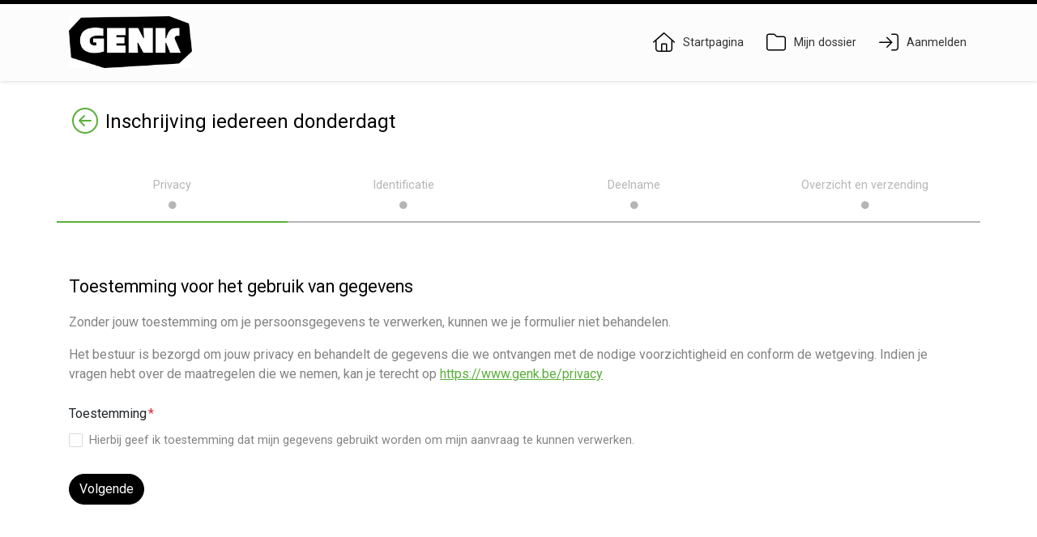

--- FILE ---
content_type: text/html;charset=UTF-8
request_url: https://dienstverlening.genk.be/eloket/inschrijving-iedereen-donderdagt
body_size: 40459
content:












<!DOCTYPE html>
<html lang="nl">
<head>
    <meta charset="utf-8" />
    <meta http-equiv="X-UA-COMPATIBLE" content="IE=edge">
    <meta name="viewport" content="width=device-width, initial-scale=1, maximum-scale=1">
    
        <meta name=”robots” content=”noindex,nofollow”>
    
    

    <title>SmartLoket</title>

    <link rel="shortcut icon" href="/static/favicon-4e2eda8cdf3d791846f63acd712258a7.ico" />
    <link rel="stylesheet" href="https://fonts.googleapis.com/css?family=Roboto:400,500,700&display=swap" />
    <link rel="stylesheet" type="text/css" href="/static/bootstrap4/css/bootstrap.min-62a1bc7eea95a06406200c7675528bec.css" />
    <link rel="stylesheet" type="text/css" href="/static/fontawesome/css/all.min-95c7556ddaeaa5943543a56d0a44c52d.css" />
    <link rel="stylesheet" type="text/css" href="/static/bootstrap4/css/bootstrap-datetimepicker.min-3de4ca35dec8f1e1dcfbdb5d82f1602a.css" />
    <link rel="stylesheet" type="text/css" href="/static/datatables/datatables.min-68baea41458ca8bb3ae23a4c7aff0572.css" />
    <link rel="stylesheet" type="text/css" href="/static/eloket/css/datatables-4beef4d3559e02dddb63018f992b9a9b.css" />
    <link rel="stylesheet" type="text/css" href="/static/css/number-polyfill-f742c0da1e2649afed4b090f9e53b9c5.css" />
    <link rel="stylesheet" type="text/css" href="/static/fileupload/css/jquery.fileupload-ui-1f4e0dd2d9441a6fc90d2a3ce0ca072f.css" />
    <link rel="stylesheet" type="text/css" href="/static/fileupload/css/jquery.fileupload-ec8bd4e8c3a38562e96bcb8602516822.css" />
    <link rel="stylesheet" type="text/css" href="/static/select2/css/select2.min-d44571114a90b9226cd654d3c7d9442c.css" />
    <link rel="stylesheet" type="text/css" href="/static/select2/css/select2-bootstrap.min-b8ec8e1bea84f6c51fcbbc184a2982fc.css" />
    <link rel="stylesheet" type="text/css" href="/static/select2/css/select2-readonly-8954358d6e26dcbb9addf393f771c0db.css" />
    <link rel="stylesheet" type="text/css" href="/static/toastr/toastr.min-f32243e48c4923d6db7f7871490fd64a.css" />
    <link rel="stylesheet" type="text/css" href="/static/selectize/selectize-fd0a94adf9eab0005e196c7c9cf0ac92.css" />
    <link rel="stylesheet" type="text/css" href="/static/suite/fd/js/gmap/leaflet/dist/leaflet-cd9c1b703f97f6bc04fcbea44e4e4e6f.css" />
    <link rel="stylesheet" type="text/css" href="/static/suite/fd/js/gmap/leaflet.print/dist/leaflet.print-efb70a1faddb16b7fec5b66729d87cc5.css" />

    
    
    
    
    <link rel="stylesheet/less" type="text/css" href="/dynamic/eloket/css/eloket.less" />

    <script type="application/javascript">
        var contextPath = '';
        var contextPathTenant = '/eloket';
        var MAX_UPLOAD_SIZE = 52428800;
    </script>

    

    <script type="application/javascript" src="/dynamic/eloket/i18n-2026.01.15-15.50.js"></script>
    <script type="application/javascript" src="/static/less/less.min-385a792e3a93cdd576446b922bb3e9de.js"></script>
    <script type="application/javascript" src="/static/jquery/jquery-3.7.1.min-c9771cc3e90e18f5336eedbd0fffb2cf.js"></script>
    <script type="application/javascript" src="/static/jquery-ui/jquery-ui.min-1.12.1-c15b1008dec3c8967ea657a7bb4baaec.js"></script>
    <script type="application/javascript" src="/static/jquery/jquery.shapeshift.min-c784e470cb2a6bce504074a49ba95b5e.js"></script>
    <script type="application/javascript" src="/static/jquery/jquery.mustache-da1208808e779c205c32d0b92f863a96.js"></script>
    <script type="application/javascript" src="/static/js/number-polyfill-660d7873e164ba9c969e53ce03ca4b84.js"></script>
    <script type="application/javascript" src="/static/moment/js/moment.min-c938dd0643a29c182e750afefaa26cc5.js"></script>
    <script type="application/javascript" src="/static/popper/popper.min-56456db9d72a4b380ed3cb63095e6022.js"></script>
    <script type="application/javascript" src="/static/bootstrap4/js/bootstrap.min-67176c242e1bdc20603c878dee836df3.js"></script>
    <script type="application/javascript" src="/static/bootstrap4/js/bootstrap-datetimepicker.min-4fd48cb285dcbe6949bc162f93b573f7.js"></script>
    <script type="application/javascript" src="/static/handlebars/handlebars-v4.0.5-67c1431d8a06d7b2e31f86874b757eeb.js"></script>
    <script type="application/javascript" src="/static/clientvalidation/approve.min-a71c3d03becd4cff89de58101bdee7d7.js"></script>
    <script type="application/javascript" src="/static/datatables/datatables.min-9f202d7b4a2f419fdde1421698bc82d0.js"></script>
    <script type="application/javascript" src="/static/datatables/natural-010a96c3d76e148820c57a4aff5af682.js"></script>
    <script type="application/javascript" src="/static/datatables/DataTables-1.10.13/js/datetime-moment-2f068820f4c20f8c6daf6fd9d3f961f9.js"></script>
    <script type="application/javascript" src="/static/underscore/underscore-1.8.3.min-581a5e812f04ff5cf75b5488be5fefe6.js"></script>
    <!-- Don't change the order of the 7 fileupload scripts below -->
    <script type="application/javascript" src="/static/fileupload/js/tmpl.min-da5708b26a997e256d5912cb7faa7e22.js"></script>
    <script type="application/javascript" src="/static/fileupload/js/jquery.ui.widget-8d64b58a6093b1bfa1aecb68d75532b8.js"></script>
    <script type="application/javascript" src="/static/fileupload/js/jquery.iframe-transport-f371e8d9f57329f90114d7b52dd5c7a4.js"></script>
    <script type="application/javascript" src="/static/fileupload/js/jquery.fileupload-40baba3efecd0cbc2f45bc003e50d81f.js"></script>
    <script type="application/javascript" src="/static/fileupload/js/jquery.fileupload-ui-d41e8e8fa1811ff6e0ff5b8f541f3203.js"></script>
    <script type="application/javascript" src="/static/fileupload/js/jquery.fileupload-process-76ddb2b656f5b802c8d0c2408182f512.js"></script>
    <script type="application/javascript" src="/static/fileupload/js/jquery.fileupload-validate-a144e6149c89ed27e0b2d7fcfef09101.js"></script>
    <!-- Don't change the order of the 7 fileupload scripts above -->
    <script type="application/javascript" src="/static/fileupload/js/load-image.all.min-2a1a2ccd911a2e0dc3dea169e5a26746.js"></script>
    <script type="application/javascript" src="/static/fileupload/js/canvas-to-blob.min-7e92555604b4e4f39806ad6d2f1c640a.js"></script>
    <script type="application/javascript" src="/static/fileupload/js/jquery.blueimp-gallery.min-4f7c206960a7d41207ad9db2aba09817.js"></script>
    <script type="application/javascript" src="/static/fileupload/js/jquery.fileupload-image-3b98d2734e0928d8143a08c14febd00b.js"></script>
    <script type="application/javascript" src="/static/fileupload/js/mimetype-to-fontawesome-284078cd5602a6d180a723ad41726059.js"></script>
    <script type="application/javascript" src="/static/select2/js/select2-259da373f340bd4c26f21f356b11e23f.js"></script>
    <script type="application/javascript" src="/static/select2/js/i18n/select2.nl-915f5e0cb81407c432fe94bbca1cae85.js"></script>
    <script type="application/javascript" src="/static/toastr/toastr.min-073b278b9621a9ecd5dd62fc8a9ebfc3.js"></script>
    <script type="application/javascript" src="/static/suite/fd/js/settings-0b8089731af305af6e8938397a13649a.js"></script>
    <script type="application/javascript" src="/static/suite/fd/js/gmap/leaflet/dist/leaflet-5d3001bd50b293b2dee1b6db6f34dabf.js"></script>
    <script type="application/javascript" src="/static/suite/fd/js/gmap/es6-promise/dist/es6-promise.min-7495eb3adc21bc8908b1e46fe9a8c96a.js"></script>
    <script type="application/javascript" src="/static/suite/fd/js/gmap/leaflet.gridlayer.googlemutant/Leaflet.GoogleMutant-c4b9740e76e9c3327e2d6d30082e8b25.js"></script>
    <script type="application/javascript" src="/static/suite/fd/js/gmap/spin.js/spin.min-545405225c13b2f42ab103fca31a49b1.js" charset="utf-8"></script>
    <script type="application/javascript" src="/static/suite/fd/js/gmap/leaflet-spin/leaflet.spin.min-47eb03b793022a4e34be0a2d5814653d.js" charset="utf-8"></script>
    <script type="application/javascript" src="/static/suite/fd/js/gmap/leaflet.print/dist/leaflet.print-ca84cd31666022799007f6b3a67db8a9.js"></script>
    <script type="application/javascript" src="/static/suite/fd/js/gmap/leaflet.drag/dist/leaflet.drag-251594518efcb253b4ed6b53580d32a3.js"></script>
    <script type="application/javascript" src="/static/suite/fd/js/gmap/leaflet.geometryutil/dist/leaflet.geometryutil-fe0aabdf24788b736b25470717cda7a6.js"></script>
    <script type="application/javascript" src="/static/suite/fd/js/gmap/leaflet.edit/dist/leaflet.edit-8e7fb519d5c0c90140f5337f4321410c.js"></script>
    <script type="application/javascript" src="/static/suite/fd/js/gmap/leaflet.gpx/dist/leaflet.gpx-901ab0baa95c5b1ef542ec5c6c0e8342.js"></script>
    <script type="application/javascript" src="/static/suite/fd/js/gmap/gv-map-component-fa95502a5d155571f7db565c5ab4cc8e.js"></script>
    <script type="application/javascript" src="/static/suite/fd/js/form/geofield-039e1cdccf01db1919d18d70da592640.js"></script>
    <script type="application/javascript" src="/static/suite/fd/js/form/attachments-6d5d3f450053ed839b40d1a7b2611119.js"></script>
    <script type="application/javascript" src="/static/widgetty/widgetty-a83dc7acfc07155723e7b2dc87efcf63.js"></script>
    <script type="application/javascript" src="/static/selectize/selectize.min-5949ba84ac0fd20b5585ae06e2398b97.js"></script>

    <!-- Froala WYSIWYG editor -->
    <link href="/static/froala/css/froala_editor.pkgd.min-739e202650c2e4d08602bb3e1d9b02af.css" rel="stylesheet" type="text/css" />
    <link href="/static/froala/css/third_party/spell_checker.min-fa5c8cbe9ed1113543aa53b41e09d38a.css" rel="stylesheet" type="text/css" />
    <script type="application/javascript" src="/static/froala/js/froala_editor.pkgd.min-342ac3a279ac9fb18bd957d2d99d1651.js"></script>
    <script type="application/javascript" src="/static/froala/js/languages/nl-39de911663bd273d44cd3e0bc2095ae1.js"></script>
    <script type="application/javascript" src="/static/froala/js/third_party/spell_checker.min-db50d32733f802f213509515ccc8c39b.js"></script>
    <script type="application/javascript" src="/static/froala/js/plugins/colors.min-40e622a3d57c8f8e03c48d9ced1932e6.js"></script>
    <script type="application/javascript" src="/static/froala/js/plugins/link.min-e359ff9d32490a5bfaf7e31f3cfb3171.js"></script>
    <script type="application/javascript" src="/static/froala/js/plugins/fullscreen.min-05d60e609e8dc44028755602a60530d1.js"></script>
    <script type="application/javascript" src="/static/froala/js/plugins/image_manager.min-2a6cb186fde1aecac8c9283cce5830e2.js"></script>
    <script type="application/javascript" src="/static/froala/js/plugins/file.min-c16256ce899206d763809918ac79ba86.js"></script>

    

    

    <!-- HTML5 shim and Respond.js for IE8 support of HTML5 elements and media queries -->
    <!-- WARNING: Respond.js doesn't work if you view the page via file:// -->
    <!--[if lt IE 9]>
    <script type="application/javascript" src="/static/html5shiv/html5shiv.min-fd1cb1240edd254193c31129c90f5045.js"></script>
    <script type="application/javascript" src="/static/respond/respond.min-afc1984a3d17110449dc90cf22de0c27.js"></script>
    <![endif]-->

    <script type="application/javascript" src="/static/eloket/js/eloket-6fea5d0b36dd31eda63bc4ef9b1e6312.js"></script>
    <script type="application/javascript" src="/static/eloket/js/eloket.utils-0b205ab7550dde63075474fde8d1f1c9.js"></script>
    <script type="application/javascript" src="/static/eloket/js/froala-58253032c25b9f5fb881ba52f1dae259.js"></script>

    <script id="alert-tmpl" type="text/x-handlebars-template">
        <div class="alert alert-{{errortype}} alert-dismissible fade in" role="alert">
            <button type="button" class="close" data-dismiss="alert" aria-label="Close">
                <span aria-hidden="true">
                    <i class="fal fa-times"></i>
                </span>
            </button>
            <h4>{{title}}</h4>
            <p>{{content}}</p>
        </div>
    </script>
</head>

<!-- Content -->
<body>







    











    
    
        
    










    
    
        <script>
            $(function() {
                $('#login-link, #authentication-block').removeClass('d-none');
            });
        </script>
    


<nav>
    <div class="container">
        
            <div class="logo">
                <a class="navi-logo" href="/eloket"><img src="/images/logo/eloket" alt="logo eloket"></a>
            </div>
        
        
        
            <div class="menu">
                
                    <span class="menu-item">
                        <a href="/eloket"><i class="fal fa-home"></i><span class="d-none d-lg-inline-block">Startpagina</span></a>
                    </span>

                    <!-- Not authenticated -->
                    
                        <span id="my-cases-link" class="menu-item">
                            <a href="/eloket/login"><i class="fal fa-folder"></i><span class="d-none d-lg-inline-block">Mijn dossier</span></a>
                        </span>
                        <span id="login-link" class="menu-item d-none">
                            <a href="/eloket/login"><i class="fal fa-sign-in"></i><span class="d-none d-lg-inline-block">Aanmelden</span></a>
                        </span>
                    

                    <!-- Authenticated -->
                    
                
            </div>
        
        
    </div>
</nav>



<section>
    <div class="container">
        <div class="row">
            <div id="alerts" class="col-md-12">
                
            </div>
        </div>
        <div class="row">
            
            <div class="col-md-12">
                




                







<link rel="stylesheet" type="text/css" href="/static/suite/fd/css/form-a0dd9375d9f142f33bcdfd4602dc5ab9.css"/>
<link rel="stylesheet" type="text/css" href="/static/fileupload-suite/uploadfile-15a4d9936a83126b0e013e621fc8358c.css"/>
<link rel="stylesheet" type="text/css" href="/static/percircle/percircle-a34e0d3ade4163d2057503d15dd421e4.css"/>

<script type="application/javascript" src="/static/underscore/underscore-1.8.3.min-581a5e812f04ff5cf75b5488be5fefe6.js"></script>
<script type="application/javascript" src="/static/eloket/js/eloket.utils-0b205ab7550dde63075474fde8d1f1c9.js"></script>
<script type="application/javascript" src="/static/fileupload-suite/jquery.form.min-e74c71483225b634c4cc0a8de6e04dad.js"></script>
<script type="application/javascript" src="/static/fileupload-suite/jquery.uploadfile.min-2632ca2649f5dcd186979da5a3be7b34.js"></script>
<script type="application/javascript" src="/static/fileupload-suite/forms.eloket.fileupload-9480215f4e888a950fb13c7bc889c61a.js"></script>
<script type="application/javascript" src="/static/eloket/js/addressfield/addressfield-462ffa65af3283f56b71a7bdbe7a5aca.js"></script>
<script type="application/javascript" src="/static/suite/fd/js/form/inherit-782825a9f05815fc14cba8dc0a8bcd01.js"></script>
<script type="application/javascript" src="/static/suite/fd/js/form/formapi-b02a6fa495c81ad9687a4e7f55946f72.js"></script>
<script type="application/javascript" src="/static/suite/fd/js/form/forms.conditions-983a7a5ad5344868d154eefb98b7e991.js"></script>
<script type="application/javascript" src="/static/suite/fd/js/form/section-503e78c8bf1798c35bda8ab5e147821b.js"></script>
<script type="application/javascript" src="/static/suite/fd/js/form/payments-d275ecb5e1143ef41e84fe09c874f214.js"></script>
<script type="application/javascript" src="/static/suite/fd/js/form/datefields-bab145a032acec85ae75168c4c3c826e.js"></script>
<script type="application/javascript" src="/static/suite/fd/js/form/familymembers-18f5f95525a93c4bc205be0644e7b821.js"></script>
<script type="application/javascript" src="/static/suite/fd/js/form/gipod-7f43f1d93bb8d801df119e373848bce1.js"></script>
<script type="application/javascript" src="/static/suite/fd/js/form/fixcolumnlayout-4d5e790596b43803b954b8b4c0b78190.js"></script>
<script type="application/javascript" src="/static/maskedinput/jquery.maskedinput-1.3.1-87c079c49a3ad7f36229bc089e1df49b.js"></script>
<script type="application/javascript" src="/static/percircle/percircle-2d4145eeb15952a2e7af099f2dbad3af.js"></script>
<script type="application/javascript" src="/static/suite/fd/js/form/validatevaluerequiredifrules-89306c65c23b5c7b3eeca15151660955.js"></script>

<script src="https://maps.googleapis.com/maps/api/js?key=AIzaSyBieQmUQ_N1EY3Oqs97Md5UuvGo1MDajXs" async defer></script>

<script type="text/javascript">
    var formStateId = '5091751add7b433baab0e98b5e';
    var tenant = 'eloket';
    var textEditorType = 'FROALA';
</script>



<!-- Formengine upload templates start -->
<script id="template-advanced-existing" type="text/x-tmpl">
    {%
        var icon = getIconForMimeType(o.file.mimeType);
        var downloadLink = getDownloadLink(o.file.cmsObjectId, o.file.name, o.file.mimeType, o.fieldReference, o.file.externalId);
    %}
    <tr class="attachment-row"
            data-type="{%=o.type%}"
            data-externalid="{%=o.file.externalId%}"
            data-cmsobjectid="{%=o.file.cmsObjectId%}"
            data-fieldreference="{%=o.fieldReference%}"
            data-mimetype="{%=o.file.mimeType%}"
            data-icon="{%=icon%}"
            data-filename="{%=o.file.name%}"
            data-displayname="{%=o.file.displayName%}"
            data-extrainformation="{%=o.file.extraInformation%}"
            data-confidentialmotivation="{%=o.file.confidentialMotivation%}"
            data-mandatory="{%=o.file.mandatory%}"
            data-include="{%=o.file.include%}"
            data-confidential="{%=o.file.confidential%}"
            data-collegeonly="{%=o.file.collegeOnly%}"
            data-displaynamevisible="{%=o.displaynamevisible%}"
            data-mandatoryvisible="{%=o.mandatoryvisible%}"
            data-includevisible="{%=o.includevisible%}"
            data-confidentialvisible="{%=o.confidentialvisible%}"
            data-collegeonlyvisible="{%=o.collegeonlyvisible%}"
            data-extrainformationvisible="{%=o.extrainformationvisible%}">
        <td class="attachment-icon">
            <i class="{%=icon%}" aria-hidden="true"></i>
        </td>
        <td class="attachment-filename">
            <a href="{%=downloadLink%}">{%=o.file.name%}</a>
        </td>
        <td>
            <a href="#" class="action remove-attachment">
                <i class="fas fa-trash-alt" aria-hidden="true"></i>
            </a>
        </td>
    </tr>
</script>

<script id="template-advanced-download" type="text/x-tmpl">
    {% for (var i=0, file; file=o.files[i]; i++) {
        var icon = getIconForMimeType(file.type);
        var downloadLink = getDownloadLink(file.cmsObjectId, file.name, file.type, o.options.formData.fieldReference, file.externalId); %}
    <tr class="attachment-row"
            data-type="{%=o.options.formData.type%}"
            data-externalid=""
            data-cmsobjectid=""
            data-fieldreference="{%=o.options.formData.fieldReference%}"
            data-mimetype="{%=file.type%}"
            data-icon="{%=icon%}" data-filename="{%=file.name%}"
            data-displayname="{%=file.displayName%}"
            data-extrainformation="{%=file.extraInformation%}"
            data-confidentialmotivation="{%=file.confidentialMotivation%}"
            data-mandatory="{%=file.mandatory%}"
            data-include="{%=file.include%}"
            data-confidential="{%=file.confidential%}"
            data-collegeonly="{%=file.collegeOnly%}"
            data-displaynamevisible="{%=o.options.formData.displaynamevisible%}"
            data-mandatoryvisible="{%=o.options.formData.mandatoryvisible%}"
            data-includevisible="{%=o.options.formData.includevisible%}"
            data-confidentialvisible="{%=o.options.formData.confidentialvisible%}"
            data-collegeonlyvisible="{%=o.options.formData.collegeonlyvisible%}"
            data-extrainformationvisible="{%=o.options.formData.extrainformationvisible%}"
            {% if (file.error) { %}
                data-error="true"
            {% } %}
            >
        <td class="attachment-icon">
            <i class="{%=icon%}" aria-hidden="true"></i>
        </td>
        <td class="attachment-filename">
            <a href="{%=downloadLink%}">{%=file.displayName%}</a>
            {% if (file.error) { %}
                <div><span class="label label-danger">Fout</span> {%=file.error%}</div>
            {% } %}
        </td>
        <td>
            <a href="#" class="action remove-attachment">
                <i class="fas fa-trash-alt" aria-hidden="true"></i>
            </a>
        </td>
    </tr>
    {% } %}
</script>

<script id="template-advanced-upload" type="text/x-tmpl">
    {% for (var i=0, file; file=o.files[i]; i++) { var icon = getIconForMimeType(file.type); %}
    <tr class="template-upload">
        <td>
            <i class="{%=icon%}" aria-hidden="true"></i>
        </td>
        <td>
            <div class="progress progress-striped active" style="margin: 4px 0 0 0">
                <div class="progress-bar" role="progressbar" aria-valuenow="0" aria-valuemin="0" aria-valuemax="100" ></div>
            </div>
        <td>
            {% if (!i && !o.options.autoUpload) { %}
                <button class="btn btn-primary start" style="display: none;"></button>
            {% } %}
            {% if (!i) { %}
                <a href="#" class="cancel-upload-attachment">
                    <i class="fal fa-ban" aria-hidden="true"></i>
                </a>
            {% } %}
        </td>
    </tr>
    {% } %}
</script>

<script id="template-advanced-remove-attachment" type="text/x-tmpl">
    <tr class="remove-attachment-block">
    <td colspan="3">
        <div class="innerform">
            <div class="form-group">{%=o%} verwijderen?</div>
            <span class="do-remove-attachment btn btn-primary">
                <span>Verwijderen</span>
            </span>
            <span class="cancel-remove-attachment btn btn-default">
                <span>Annuleren</span>
            </span>
        </div>
    </td>
    </tr>
</script>
<!-- Formengine upload templates end -->

<script>
    function getIconForMimeType(mimeType) {
        return mimetype2fa(mimeType);
    }

    function getDownloadLink(cmsObjectId, fileName, mimeType, fieldReference, externalId) {
        var downloadLink = '/eloket/file/downloadtempfile?fileName=' + fileName + '&mimeType=' + mimeType + '&fieldReference=' + fieldReference + '&formStateId=' + formStateId;
        if (typeof externalId != 'undefined' && externalId) {
            downloadLink = downloadLink + '&externalId=' + externalId;
        }
        return downloadLink;
    }
</script>


<script id="tmpl-family-members" type="text/x-tmpl">
    <div class="family-members">
        {% for (var i=0, relative; relative=o.relatives[i]; i++) { %}
            <div class="member">
                <input type="checkbox" class="magic-checkbox" id="{%=o.questionId%}-{%=relative.identityNumber%}" name="{%=o.questionId%}" value="{%=relative.value%}" {%=relative.checked%}>
                <label for="{%=o.questionId%}-{%=relative.identityNumber%}">{%=relative.firstName%} {%=relative.familyName%}</label>
                <div class="rrn">{%=relative.identityNumber%}</div>
            </div>
        {% } %}
    </div>
</script>


<script id="tmpl-hindrance" type="text/x-tmpl">
    <ul>
  	{{#hindrance}}
  		<li>
  		    <a href="#" data-id="_{{gipodId}}">{{description}}</a>
  		    <span>van {{startDateTime}} tot {{endDateTime}}</span>
  		</li>
    {{/hindrance}}
 	</ul>
</script>

<script id="tmpl-hindrance-detail" type="text/x-tmpl">
  	{{#hindranceDetail}}
  	    <div>{{description}}</div>
  	    <span>van {{startDateTime}} tot {{endDateTime}}</span>
    {{/hindranceDetail}}
</script>




    <div class="page-header">
        
            <a class="return-link" href="/eloket/category/10002">
                <span class="sr-only">Terug</span><i class="fal fa-arrow-circle-left" aria-hidden="true"></i>
            </a>
        
        <h1 class="clearfix">Inschrijving iedereen donderdagt</h1>
    </div>


<section class="form-container">
    



    
    <ul class="row d-none d-sm-flex row-padding progress-steps">
        
            <li class="col progress-step current"  data-action-value="Toestemming">
                <span>Privacy</span>
                <i class="fas fa-circle"></i>
            </li>
        
            <li class="col progress-step upcoming"  data-action-value="identificatie_blok">
                <span>Identificatie</span>
                <i class="fas fa-circle"></i>
            </li>
        
            <li class="col progress-step upcoming"  data-action-value="deelname_blok">
                <span>Deelname</span>
                <i class="fas fa-circle"></i>
            </li>
        
            <li class="col progress-step upcoming"  data-action-value="overzichtsblok">
                <span>Overzicht en verzending</span>
                <i class="fas fa-circle"></i>
            </li>
        
    </ul>
    
    <div class="row d-sm-none mobile-progressbar">
        <div class="col-3 ">
            <div id="percircle"></div>
        </div>
        <div class="col-9">
            <div class="text-status">
                <p class="current-text">Privacy</p>
                
                    <p class="next-text">Volgende: Identificatie</p>
                
            </div>
        </div>
    </div>

    <span id="progressbarCircleText" style="display: none">1 van 4</span>

    <script type="text/javascript">
        $(document).ready(function() {
            $('#percircle').percircle({
                text: $('#progressbarCircleText').html(),
                percent : 25,
                progressBarColor: '#59AF38'
            })
        });
    </script>



    <div id="form-error-list" class="alert alert-danger"><i class="fas fa-exclamation-triangle"></i><ul></ul></div>

    
        <h2>Toestemming voor het gebruik van gegevens</h2>
    

    

    <form id="mainform" action="/eloket/inschrijving-iedereen-donderdagt/submit" method="post">
        <input type="hidden" name="" value=""/>
        <input type="hidden" id="formstateid" name="formstateid" value="5091751add7b433baab0e98b5e"/>
        <input type="hidden" id="objectcontext" name="objectcontext" value="CASE"/>
        <input type="hidden" id="pageid" name="pageid" value="Toestemming"/>
        <input type="hidden" id="formaction" name="formaction" value="nextPage"/>
        <input type="hidden" id="actionvalue" name="actionvalue" />
        <input type="hidden" id="taskid" name="taskid" value=""/>
        <input type="hidden" id="taskformkey" name="taskformkey" value=""/>
        <input type="hidden" id="taskhash" name="taskhash" value=""/>
        <input type="hidden" id="casetypecode" name="casetypecode" value="z_inschrijving_iedereen_donderdagt" />
        <input type="hidden" id="skiplogon" name="skiplogon" value="false"/>
        <input type="hidden" id="startprefilleid" name="startprefilleid" value=""/>
        <input type="hidden" id="isexternal" name="isexternal" value=""/>
        <input type="hidden" id="summarytype" name="summarytype" value=""/>

        
        

        

        

        
                 <div class='form-row one-column' data-container-id='cceb21181-c111-41e9-91d7-86f8529b6ef8'><div data-id="form_toestemming"  class="question comment contentarea form-group">
	<label for="form_toestemming" class="control-label"></label>
	
    <div name="form_toestemming" id="form_toestemming" class="comment-layout plain"><p>Zonder jouw toestemming om je persoonsgegevens te verwerken, kunnen we je formulier niet behandelen.</p>

<p>Het bestuur is bezorgd om jouw privacy en behandelt de gegevens die we ontvangen met de nodige voorzichtigheid en conform de wetgeving. Indien je vragen hebt over de maatregelen die we nemen, kan je terecht op <a href="https://www.genk.be/privacy" target="_blank">https://www.genk.be/privacy</a></p></div>
</div>

</div>   <div class='form-row one-column' data-container-id='c7e2cba25-fb05-4fe7-b467-0557eb7464e9'><div data-id="form_consent_1"  class="question checkfields form-group">
	<label for="form_consent_10"  class="control-label required">Toestemming</label>
    

	
		<div class="checkbox">
			<input type="checkbox" class="magic-checkbox" id="form_consent_10" name="form_consent_1" value="Hierbij geef ik toestemming dat mijn gegevens gebruikt worden om mijn aanvraag te kunnen verwerken."/>
			<label for="form_consent_10">Hierbij geef ik toestemming dat mijn gegevens gebruikt worden om mijn aanvraag te kunnen verwerken.</label>
		</div>
	

	

	
		
	
</div>

<script type="text/javascript">
	$(document).ready(function() {
		$('form').submit(function(e) {
		    $(':disabled').each(function(e) {
		        $(this).removeAttr('disabled');
		    })
		});
	});
</script>


</div>  
        

        <div class="submit-buttons">
            
                
                
                    <button class="btn btn-primary" data-form-action="nextPage">
                        
                            Volgende
                        
                        
                    </button>
                
                
            
        </div>
    </form>
</section>

<script id="tmpl-error-list-item" type="text/x-js-template">
    <li><strong>{{{fieldName}}}</strong>:&nbsp;{{errorMessage}}</li>
</script>

<script type="text/javascript">
    var isEloket = true;
    var isTaskForm = 'false' === 'true';
    var hasPreviousPage = 'false' === 'true';
    var hasNextPage = 'true' === 'true';
    var contextPath = '';
    var formStateId = '5091751add7b433baab0e98b5e';
    var taskId = '';
    var taskFormKey = '';
    var objectContext = 'CASE';
    var url = contextPath + '/eloket';
    var sectionUrl = url + '/inschrijving-iedereen-donderdagt/section';
    var familyMembersUrl = url + '/inschrijving-iedereen-donderdagt/findperson';
    var formInitialized = false;
    var useLifeCycleEvents;
    

    (function ($) {
        $(document).ready(function () {
            function actionHandler(event) {
                event.preventDefault();
                var btnNextPage = $(event.target);

                if (!btnNextPage.hasClass('disabled')) {
                    if (isTaskForm && !hasNextPage && $(btnNextPage).data('form-action') === 'nextPage') {
                        $.widgetty.modal.open('Informatie verzenden', 'Je staat op het punt om deze informatie te verzenden. Deze informatie kan je na verzenden niet meer wijzigen.', function(modal) {
                            modal.find('#confirm-modal').click(function(evt) {
                                goToNextPage(btnNextPage);
                            });
                        }, null, '<button type="submit" class="btn btn-primary" id="confirm-modal">' + i18n.get('common.button.confirm') + '</button><button class="btn btn-default" data-dismiss="modal">' + i18n.get('common.button.cancel') + '</button>');
                    } else {
                        goToNextPage(btnNextPage);
                    }
                }
            }

            $('[data-form-action]').click(actionHandler);

            var requestDetails = $('.request-details').html();
            $('.show-request-details').click(function(e) {
                e.preventDefault();
                $.widgetty.modal.open(null, null, function(modal) {
                    modal.addClass('large');
                    modal.find('.modal-header').hide();
                    modal.find('.modal-body').html(requestDetails);
                }, null, '<button class="btn btn-default" data-dismiss="modal">' + i18n.get('common.button.close') + '</button>');
                $('.request-details').empty();
            });

            $('.show-case-details').click(function(e) {
                e.preventDefault();

                const hash = $('#taskhash').val();

                $.ajax({
                    type: 'GET',
                    url: contextPathTenant + '/externaltask/' + hash + '/readonly',
                    contentType: 'application/json',
                    success: function(data) {
                        console.log(data)

                        $.widgetty.modal.open(null, null, function(modal) {
                            modal.addClass('large');
                            modal.find('.modal-header').hide();
                            modal.find('.modal-body').html(data);
                        }, null, '<button class="btn btn-default" data-dismiss="modal">' + i18n.get('common.button.close') + '</button>');
                    }
                })
            });

            $('.section').Section();

            $.initTooltips();

            $('.datefield').datetimepicker({
                useCurrent: false,
                format: 'DD-MM-YYYY'
            });

            $('.timefield').datetimepicker({
                useCurrent: false,
                allowInputToggle: true,
                format: 'HH:mm',
                showClose: true,
                toolbarPlacement: 'bottom'
            });

            $('.select2').select2(select2Settings);

            $('.btn-eid-prefill').click(function(evt) {
                $('#startprefilleid').val("true");
                $('#mainform').submit();
            });

            $('.numeric-only').mask('9999999999', {placeholder: '', autoclear: false});

            if ($('div.has-error').length > 0) {
                $('div.has-error').each(function() {
                    var fieldName = $(this).find('label').html();
                    $(this).find('ul.warnings li').each(function() {
                        $('div#form-error-list ul').append($.mustache($('#tmpl-error-list-item').html(), {fieldName: fieldName, errorMessage: $(this).html()}));
                    });
                });
                $('div#form-error-list').show();
            }

            if (!_.isBlank('')) {
                $('div#form-error-list ul').append('<li><strong></strong></li>');
                $('div#form-error-list').show();
            }

            ReadOnlyFormApi.indentSectionFields();

            ReadOnlyFormApi.hideBlocks();
            fixColumnLayout();

            $(window).trigger('initform.formapi');

            /*
             * Conditions
             */
            if (!_.isBlank('{\"pagetitle\":\"Toestemming voor het gebruik van gegevens\",\"pageid\":\"Toestemming\"}')) {
                var collector = JSON.parse('{\"pagetitle\":\"Toestemming voor het gebruik van gegevens\",\"pageid\":\"Toestemming\"}');
                new Condition(collector.questions);
                new ExternalNavigations(collector.externalnavigation, actionHandler);
            }
            $(window).trigger('conditionsProcessed');

            if (!_.isBlank({})) {
                validateRequiredIfRules.init({});
            }

            /*
             * WCAG
             */
            $('.form-hint').attr('aria-label', i18n.get('common.label.helptext'));

            if ($('form .question.has-error').length > 0) {
                $('form .question.has-error').first().find('input, select, textarea, button').focus();
            } else {
                $('form .question').not('.contentarea').first().find('input, select, textarea, button').focus();
            }

            /*
             * MBP form lifecycle events
             */
            if (useLifeCycleEvents) {
                if (!hasPreviousPage) {
                    if ($('div.has-error').length === 0) {
                        window.parent.postMessage({
                            "action": "WINDOW_RESIZED",
                            "height": 768,
                            "width": 1024
                        }, '*')
                    }

                    $('.form-control').on('keypress', function () {
                        if (!formInitialized) {
                            formInitialized = true;
                            window.parent.postMessage({
                                "action": "FORM_INITIALIZED"
                            }, '*')
                        }
                    });
                }

                $(window).on('beforeunload', function(){
                    window.parent.postMessage({
                        "action": "FORM_FINISHED"
                    }, '*')
                });

                if (!hasNextPage) {
                    $(document)
                        .off('submit', 'form#mainform')
                        .on('submit', 'form#mainform', function () {
                        window.parent.postMessage({
                            "action": "FORM_SUBMITTED"
                        })
                    }, '*');
                }
            }
        });

        var goToNextPage = function(btnNextPage) {
            $(btnNextPage).addClass('disabled');
            $(btnNextPage).attr('disabled', 'disabled');
            $('input#formaction').val($(btnNextPage).data('form-action'));
            $('input#actionvalue').val($(btnNextPage).data('action-value'));
            if ($(btnNextPage).data('skiplogon')) {
                $('input#skiplogon').val(true);
            }
            $('form#mainform').submit();
        };

        // Automatically fill in extra radiobuttons and checkboxes when text field contains value
        var inputs = $('input[id $= extraoption]');
        var boxes = inputs.siblings('input');

        inputs.each(function (index) {
            $(this).keyup(function () {
                $(boxes[index]).prop('checked', $(this).val()).trigger('change');
            });
        });

        $('[name^=form_consent]').parents('.question').on('show hide',function() {
            $.alignConsentFields($(this));
        });
    })(jQuery);
</script>



            </div>
        </div>
    </div>
</section>


    
<aside></aside>

<footer>
    <div class="container">
        
            <div class="copyright">
                
                    
                        &copy; <a href="http://www.greenvalleybelgium.be" target="_blank">Green Valley Belgium</a>
                    
                    
                
            </div>
            <div class="links">
                <span></span>
                <span></span>
                <span></span>
            </div>
            <div class="contact">
                    <p><span>Stad Genk &ndash; <a href="mailto:info@genk.be">info@genk.be</a> &ndash; 089 65 36 00</span></p>
            </div>
        
    </div>
</footer>








<!-- MODAL GENERAL -->
<script id="tmpl-modal" type="text/x-js-template">
    <div id="modal" class="modal fade" role="dialog" tabindex="-1" aria-labelledby="modal-title">
        <div class="modal-dialog">
            <div class="modal-content">
                <div class="modal-header">
                    <h5 class="modal-title" id="modal-title"></h5>
                    <button type="button" class="close" data-dismiss="modal" aria-label="Sluiten"><span aria-hidden="true"><i class="fal fa-times"></i></span></button>
                </div>
                <div class="modal-body"></div>
                <div class="modal-footer"></div>
            </div>
        </div>
    </div>
</script>




    <script async src="https://www.googletagmanager.com/gtag/js?id=UA-162906847-1"></script>
    <script>
        window.dataLayer = window.dataLayer || [];
        function gtag(){dataLayer.push(arguments);}
        gtag('js', new Date());

        gtag('config', 'UA-162906847-1');
    </script>



    <!-- Matomo -->
    <script type="text/javascript">
        var _paq = window._paq = window._paq || [];
        _paq.push(['trackPageView']);
        _paq.push(['enableLinkTracking']);
        (function() {
            var u="https://genk.matomo.cloud/";
            _paq.push(['setTrackerUrl', u+'matomo.php']);
            _paq.push(['setSiteId', 21]);
            var d=document, g=d.createElement('script'), s=d.getElementsByTagName('script')[0];
            g.type='text/javascript'; g.async=true; g.src=u+'matomo.js'; s.parentNode.insertBefore(g,s);
        })();
    </script>
    <!-- End Matomo Code -->


</body>
</html>

--- FILE ---
content_type: text/css;charset=UTF-8
request_url: https://dienstverlening.genk.be/static/eloket/css/datatables-4beef4d3559e02dddb63018f992b9a9b.css
body_size: 2565
content:
/* DATATABLES */
/*table.dataTable thead .sorting,*/
/*table.dataTable thead .sorting_desc,*/
/*table.dataTable thead .sorting_asc {*/
    /*color: #337ab7;*/
/*}*/
/*table.dataTable thead .sorting:hover {*/
    /*color: #23527c;*/
    /*text-decoration: underline*/
/*}*/

table.dataTable thead .sorting,
table.dataTable thead .sorting_desc,
table.dataTable thead .sorting_asc {
    background: none !important;
}
table.dataTable thead .sorting_desc:before,
table.dataTable thead .sorting_asc:before {
    font-family: "Font Awesome 6 Pro";
    position: relative;
    left: -3px;
}
table.dataTable thead .sorting_desc:before {
    content: "\f161";
}
table.dataTable thead .sorting_asc:before {
    content: "\f160";
}

table.dataTable thead .sorting::after,
table.dataTable thead .sorting_desc::after,
table.dataTable thead .sorting_asc::after {
    content: "" !important;
}

table.dataTable thead .sorting:hover {
    text-decoration: underline
}

table.dataTable thead td {
    font-weight: bold;
}

table.dataTable tr th {
    vertical-align: middle;
}
table.dataTable tr .center {
    text-align: center;
}
table.dataTable tbody tr:hover{
    background-color: #f5f5f5;
}
table.dataTable tbody tr td a {
    display:block;
    color:inherit;
}
table.dataTable tbody tr td {
    padding: 8px;
    vertical-align:middle;
    height: 40px;
}
table.dataTable tbody tr td a:hover, table.dataTable tbody tr td a:active, table.dataTable tbody tr td a:focus {
    text-decoration: inherit;
}

/* DATATABLES PAGINATE */
.dataTables_paginate a,
.dataTables_paginate span span {
    border: 1px solid #ddd;
    color: #337ab7;
    float: left;
    line-height: 1.42857;
    padding: 6px 12px;
    margin-left: -1px;
    text-decoration: none;
}
.dataTables_paginate a {
    cursor: pointer;
}
.dataTables_paginate a.current,
.dataTables_paginate a:hover {
    background-color: #f5f5f5;
    border-color: #ddd;
    color: #23527c;
}
.dataTables_paginate a.previous {
    border-radius: 4px 0 0 4px;
}
.dataTables_paginate a.next {
    border-radius: 0 4px 4px 0;
}

/* DATATABLES FILTER */
.dataTables_filter{
    float: right;
}

div.dataTables_wrapper div.dataTables_filter input {
    width: 175px !important;
}

.dataTables_filter label {
    position: relative;
}

.dataTables_filter .fas,
.dataTables_filter .far,
.dataTables_filter .fal {
    position: absolute;
    padding-top: 10px;
    padding-right: 10px;
    pointer-events: none;
}

.dataTables_filter label .fas,
.dataTables_filter label .far,
.dataTables_filter label .fal {
    right: 0;
}

--- FILE ---
content_type: text/css;charset=UTF-8
request_url: https://dienstverlening.genk.be/static/suite/fd/js/gmap/leaflet.print/dist/leaflet.print-efb70a1faddb16b7fec5b66729d87cc5.css
body_size: 1721
content:
.leaflet-print-print {
	background: #fff url(/static/suite/fd/js/gmap/leaflet.print/dist/images/printer-ec6312d8d1a5eca57f5d9d0ff451667c.png) no-repeat 50% 50%;
}

.leaflet-print-actions {
	display: none;
	list-style: none;
	margin: 0;
	padding: 0;
	position: absolute;
	left: 26px;
	top: 0;
}

.leaflet-right .leaflet-print-actions {
	right: 26px;
	left: auto;
}

.leaflet-print-actions li {
	float: left;
}

.leaflet-print-actions li:first-child a {
	border-left: none;
}

.leaflet-print-actions li:last-child a {
	-webkit-border-radius: 0 4px 4px 0;
	border-radius: 0 4px 4px 0;
}

.leaflet-right .leaflet-print-actions li:first-child a {
	-webkit-border-radius: 4px 0 0 4px;
	border-radius: 4px 0 0 4px;
}

.leaflet-right .leaflet-print-actions li:last-child a {
	-webkit-border-radius: 0;
	border-radius: 0;
}

.leaflet-left .leaflet-print-actions-visible a:first-child {
	-webkit-border-top-right-radius: 0;
	border-top-right-radius: 0;
}

.leaflet-left .leaflet-print-actions-visible a:last-child {
	-webkit-border-bottom-right-radius: 0;
	border-bottom-right-radius: 0;
}

.leaflet-right .leaflet-print-actions-visible a:first-child {
	-webkit-border-top-left-radius: 0;
	border-top-left-radius: 0;
}

.leaflet-right .leaflet-print-actions-visible a:last-child {
	-webkit-border-bottom-left-radius: 0;
	border-bottom-left-radius: 0;
}

.leaflet-print-actions a {
	display: block;
	text-align: center;
	text-decoration: none;
	background-color: #919187;
	border-left: 1px solid #AAA;
	color: #FFF;
	font: 11px/19px "Helvetica Neue", Arial, Helvetica, sans-serif;
	line-height: 26px;
	text-decoration: none;
	width: 100px;
	height: 26px;
}

.leaflet-print-actions a:hover {
	background-color: #A0A098;
}

--- FILE ---
content_type: text/css;charset=UTF-8
request_url: https://dienstverlening.genk.be/static/froala/css/third_party/spell_checker.min-fa5c8cbe9ed1113543aa53b41e09d38a.css
body_size: 1323
content:
/*!
 * froala_editor v3.1.1 (https://www.froala.com/wysiwyg-editor)
 * License https://froala.com/wysiwyg-editor/terms/
 * Copyright 2014-2020 Froala Labs
 */

.clearfix::after{clear:both;display:block;content:"";height:0}.hide-by-clipping{position:absolute;width:1px;height:1px;padding:0;margin:-1px;overflow:hidden;clip:rect(0, 0, 0, 0);border:0}.examples-variante>a{font-size:14px;font-family:Arial,Helvetica,sans-serif}.sc-cm-holder>.sc-cm{border-top:5px solid #222 !important;padding:0 !important;line-height:200% !important}.sc-cm .sc-cm__item.examples-variante.sc-cm__item_active>a>i{display:none !important}.sc-cm .sc-cm__item.examples-variante>a>i{display:none !important}.sc-cm__item_dropdown .i-icon{display:none !important}.sc-cm__item_dropdown .i-icon::before{display:none !important}.sc-cm::before{display:none !important}div.sc-cm-holder.sc-cm_show>ul>li.sc-cm__item.sc-cm__item_dropdown.sc-cm__item_arrow>div>ul{border-style:none !important;padding:0 !important}.sc-cm__item_dropdown:hover>a,.sc-cm a:hover{background-color:#ebebeb !important}.sc-cm__item_active>a,.sc-cm__item_active>a:hover,.sc-cm a:active,.sc-cm a:focus{background-color:#d6d6d6 !important}.sc-cm__item>a{line-height:200% !important}.sc-cm-holder>.sc-cm:before{background-color:#ebebeb !important}.sc-cm-holder{display:none}


--- FILE ---
content_type: text/css;charset=UTF-8
request_url: https://dienstverlening.genk.be/static/suite/fd/css/form-a0dd9375d9f142f33bcdfd4602dc5ab9.css
body_size: 14265
content:
@media (min-width: 576px) {
    .form-container .form-row {
        clear: both;
    }
    .form-group:last-of-type {
        margin-bottom: 0;
    }
    .form-container .form-row.two-columns .form-group,
    .form-container .form-row.three-columns .form-group,
    .form-container .form-row.four-columns .form-group {
        float: left;
        margin-right: 1%;
    }
    .form-container .form-row.two-columns .form-group {
        width: 49.5%;
    }
    .form-container .form-row.three-columns .form-group {
        width: 32.666%;
    }
    .form-container .form-row.four-columns .form-group {
        width: 24.25%;
    }
    .form-container .form-row.two-columns .form-group:last-of-type,
    .form-container .form-row.three-columns .form-group:last-of-type,
    .form-container .form-row.four-columns .form-group:last-of-type {
        margin: 0;
    }
}

.question .results {
    margin: 10px 0 5px;
    background: #eee;
    padding: 5px 10px;
    border-radius: 3px;
}
.question table:not(.mceLayout) td,
.question table:not(.mceLayout) th {
    padding: 5px;
}
.question .result {
    border-bottom: 1px solid #ddd;
    padding: 5px 0
}
.question .help-block {
    list-style: none;
    padding: 0;
}
.question .alert {
    list-style: none;
}
.tooltip-inner {
    max-width: none;
    text-align: left;
    white-space: pre-line;
}
.submit-buttons {
    margin: 15px 0;
    clear: both;
}
.select2-selection--multiple:before {
    content: "";
    position: absolute;
    right: 12px;
    top: 42%;
    width: 4px;
    border-top: 5px solid #888;
    border-left: 4px solid transparent;
    border-right: 4px solid transparent;
}

section.form-container div#form-error-list {
    max-width:1200px;
    display:none;
}

section.form-container div#form-error-list ul {
    padding: 0;
    list-style: none;
}

section.form-container .form-group {
    margin-bottom: 15px !important;
}

section.form-container h2 {
    margin-bottom:20px;
    margin-top:0px;
}

@media (min-width: 576px) {
    .form-container .form-row .datefield input,
    .form-container .form-row .timefield input,
    .form-container .form-row .passwordfield input,
    .form-container .form-row .period-field .period-datefield .form-control,
    .form-container .form-row .period-field .period-timefield .form-control,
    .form-container .form-row .date-datefield {
        max-width: 200px;
    }
    .form-container .form-row .parent-period-field {
        max-width: 540px;
    }
    .form-container .form-row .parent-period-field label {
        margin-bottom: 0;
        margin-top: 5px;
    }
    .form-container .form-row .period-field {
        display: inline-block;
        margin-right: 10px;
        width: 45%;
    }
    .form-container .form-row .period-field ul {
        padding-left: 5px;
        list-style: none;
        margin: 5px 0;
    }
    .form-container .form-row .period-result {
        margin-top: 10px;
    }
    .form-container .form-row .period-field ul:empty,
    .form-container .form-row .period-result .alert:empty {
        display: none
    }
    .form-container .form-row .period-field:first-child {
        margin-bottom: 0;
    }
}
section.form-container .comment {
    padding: 0;
}
section.form-container .innerform {
    background: #fafafa;
    padding: 15px;
    border-radius: 4px;
    border: 1px solid #e3e3e3;
}
section.form-container .part-of-hidden-fieldset {
    display: none;
}
section.form-container .send-page-text {
    margin-top:20px;
}
section.form-container th {
    font-size:inherit !important;
}
section.form-container .separator {
    padding-top: 10px;
    border-bottom: 1px solid #ccc;
    text-transform: uppercase;
}
section.form-container h4.section-container-title {
    font-size: 16px;
}

.input-group {
    position: relative;
    display: -webkit-box;
    display: -ms-flexbox;
    display: flex;
    -ms-flex-wrap: wrap;
    flex-wrap: wrap;
    -webkit-box-align: stretch;
    -ms-flex-align: stretch;
    align-items: stretch;
    width: 100%;
}
.input-group > .custom-select:not(:last-child), .input-group > .form-control:not(:last-child) {
    border-top-right-radius: 0;
    border-bottom-right-radius: 0;
}
.input-group-append {
    margin-left: -1px;
}
.input-group-append, .input-group-prepend {
    display: -webkit-box;
    display: -ms-flexbox;
    display: flex;
}
.input-group > .input-group-append > .btn, .input-group > .input-group-append > .input-group-text, .input-group > .input-group-prepend:first-child > .btn:not(:first-child), .input-group > .input-group-prepend:first-child > .input-group-text:not(:first-child), .input-group > .input-group-prepend:not(:first-child) > .btn, .input-group > .input-group-prepend:not(:first-child) > .input-group-text {
    border-top-left-radius: 0;
    border-bottom-left-radius: 0;
}
.input-group > .custom-file, .input-group > .custom-select, .input-group > .form-control {
    position: relative;
    -webkit-box-flex: 1;
    -ms-flex: 1 1 auto;
    flex: 1 1 auto;
    width: 1%;
    margin-bottom: 0;
}
.input-group-append .btn, .input-group-prepend .btn {
    position: relative;
    z-index: 2;
}

.input-group-addon {
    width: 39px;
    height: 34px;
}
.input-group-addon > span > i {
    margin-top: 3px;
}

/* ---------- BEGIN SHOW / HIDE FORM FIELD BLOCKS */
.form-row.fieldset-hidden-completely {
    display: none;
}

.form-row.fieldset-toggle .separator span.separator-label:after {
    content: '\25BC';
    position: absolute;
    right: 30px;
    font-size: 8px;
    background: #ccc;
    height: 14px;
    line-height: 14px;
    padding: 0 2px;
    border-radius: 7px;
}

.form-row.fieldset-toggle.fieldset-hidden .separator span.separator-label:after {
    content: '\25BA';
}

/* ---------- END SHOW / HIDE FORM FIELD BLOCKS */

/* google maps in forms */
div.google-map {
    height: 250px;
}

/* other */
table.table.detail tbody > tr:first-of-type > th,
table.table.detail tbody > tr:first-of-type > td {
    border: 0;
}

table.table.detail>tbody>tr>th {
    width: 300px;
}

/* Google maps rombit */
.locations-status {
    margin-bottom: 10px;
}
.locations-status:empty {
    display: none;
}
#search-wrapper {
    position: relative;
}
#search-wrapper i {
    position: absolute;
    top: 10px;
    right: 10px;
    cursor: pointer;
}
.gv-map {
    width: 100%;
    height: 400px;
    margin-top: 10px;
}
.gv-input {
    padding: 10px;
    margin-top: 5px;
    border: 1px solid #ccc;
    border-radius: 4px;
    position: relative;
    background-color: #f5f5f5;
}
.gv-input i.fa-search {
    position: absolute;
    top: 10px;
    right: 10px;
}
.gv-input div b {
    font-size: 14px;
}
.gv-input div i {
    width: 20px;
    margin-right: 5px;
}
.gv-input.highlighted {
    border-color: #333;
    box-shadow: none;
    transition-duration: 0.5s;
}
.gv-input .controls {
    margin-top: 10px;
    font-size: .9rem;
}
.gv-input .controls :first-child {
    margin-left: 0;
}
.gv-input .controls input:not([type="range"]) {
    padding: 4px 8px;
    border: 1px solid #ccc;
    border-radius: 4px;
}
.gv-input .controls label {
    margin: 0 0 0 10px;
    font-weight: normal;
}
.gv-input .controls .slider {
    display: inline-block;
    margin-left: 25px;
}
.gv-input .controls .slider input {
    display: inline;
    width: 150px;
    margin-left: 7px;
    position: relative;
    top: 6px;
}
.gv-map-hindrance {
    display: none;
    margin-top: 10px;
}
.gv-map-hindrance > div {
    margin-top: 10px;
}
.gv-map-hindrance ul {
    margin: 0 0 0 15px;
    padding: 0;
}
.gv-map-hindrance ul li {
    padding: 5px 0;
}
.gv-map-hindrance ul li.highlighted {
    background: #fcf7e3;
}
.gv-map-hindrance ul li a {
    color: #856404;
}
.gv-map-hindrance ul li span {
    display: block;
    font-size: 12px;
    color: #888;
}
.gv-map-hindrance.alert {
    border-radius: 5px;
}
.gv-map-hindrance.alert i {
    margin-right: 5px;
}
.gv-map-hindrance-status {
    position: absolute;
    left: 10px;
    bottom: 10px;
    z-index: 999;
    font-size: .85em;
    display: none;
}
.gv-is-selected {
    color: #3c763d;
    background-color: #dff0d8 !important;
    border-color: #3c763d;
}
.gv-map-actions {
    margin-top: 20px;
}
.gv-map-actions:empty {
    display: none;
}
.gv-map-actions a {
    margin: 0 5px 5px 0;
}
.gv-map-actions a:hover {
    background: #e6e6e6;
}
.gv-map-actions a i {
    margin-right: 7px;
}
.has-success .input-group-btn button {
    color: #3c763d;
    background-color: #dff0d8;
    border-color: #3c763d;
}
.has-warning .input-group-btn button {
    color: #8a6d3b;
    background-color: #fcf8e3;
    border-color: #8a6d3b;
}
.has-error .input-group-btn button {
    color: #a94442;
    background-color: #f2dede;
    border-color: #a94442;
}

/* Payments */
.detail .price>tbody>tr>th,
.detail .price>tbody>tr>td {
    padding-left: 0px;
}
.price tr:first-child th,
.total-amount tr:first-child th {
    border-top: none;
}
.price tr:not(:first-child):hover {
    background-color: #f5f5f5;
}
.price.type-checkbox tr:not(:first-child),
.price.type-radio tr:not(:first-child) {
    cursor: default;
}

/* Familymembers */
.family-members {
    cursor: default;
    width: 32.666%;
    margin-bottom: 0;
}
.family-members td {
    padding: 10px 0 !important;
}
.family-members tr td:last-child {
    text-align: center;
}
.family-members tr:first-child td {
    border-top: none;
}
.family-members.hover tr:hover {
    background-color: #f5f5f5;
}

/* Address */
.address .form-row-inline .select2-container {
    width: 100% !important;
}

#add-divisionrole,
#add-divisionuser,
a.add-divisionrole,
a.add-divisionuser,
a.add-group,
a.add-user {
    position: relative;
    top:7px;
    left: 0;
}

#fileInfo {
    margin-top: 10px;
}

div.section {
    clear: both;
}
div.section div.section-container {
    margin: 12px 0 0;
    display: flow-root;
}
div.section div.section-container:not(:last-of-type) {
    border-bottom: 1px solid #DDD;
}

div.section a.add-section {
    margin-bottom: 20px;
}

table.table.detail tr.section,
table.table.detail tr.section > th {
    border-bottom-color: #ddd;
    font-size: 16px
}
table.table.detail [data-separator="separator"] th {
    padding-top: 14px;
    padding-bottom: 2px;
    text-transform: uppercase;
}
table.table.detail tr.section-container-title {
    font-size: 15px
}

.bbc-budgetkey .form-group > hr,
.bbc-target .form-group > hr {
    margin-top: 15px;
}
.form-bbc-budgetkeys p {
    margin-bottom: 0;
}
.form-bbc-budgetkeys,
.form-bbc-targets {
    margin-top: 20px;
    margin-bottom: 20px;
}
.form-bbc-budgetkeys .icon,
.form-bbc-target .icon {
    margin-left: 15px;
}
.form-bbc-budgetkeys .form-group.required label:after,
.form-bbc-targets .form-group.required label:after {
    content: ' *';
    color: red;
    font-weight: normal;
}
.bbc-budgetkey-description,
.bbc-budgetkey-income,
.bbc-budgetkey-expense {
    float: left;
    width: 12%;
    text-align: right;
}
.bbc-budgetkey-description {
    width: 65%;
    padding-right: 20px;
    text-align: left;
}
.form-bbc-budgetkey .confirm-delete,
.form-bbc-budgetkey .budgetkey-input-form {
    margin-top: 15px;
}
.form-bbc-budgetkey.header {
    margin-top: -10px;
}
.form-bbc-budgetkey.header p {
    font-weight: bold;
}
.form-bbc-budgetkey.header hr {
    margin-top: 10px;
}
.form-bbc-budgetkeys .form-bbc-budgetkey.header {
    display: none;
}

.table-order-requests {
    margin-bottom: 0;
}
.table-order-requests table {
    margin-bottom: 10px;
}
.table-order-requests table td.index {
    text-align: right;
    width: 30px;
}
.table-order-requests table td.description {
    width: 20%;
}
.table-order-requests tr:nth-of-type(2n) td,
.table-order-requests table tr th,
.table-order-requests table tr td {
    border: 0
}
.question .table-policy-information tr td:last-of-type,
.question .table-order-requests tr td:last-of-type {
    width: 50px;
}
.table.detail .table-order-requests > thead > tr > th:last-of-type,
.table.detail .table-order-requests > tbody > tr:nth-of-type(2n+1) > td:last-of-type {
    display: none;
}
.order-request-form .order-request-amounts label {
    width: 175px;
}
.order-request-form .order-request-amounts span {
    text-align: right;
    width: 150px;
    display: inline-block;
}

.distributionlist .distributionlist-date .form-group {
    margin-right: 10px;
}
.distributionlist .distributionlist-date .distributionlist-date2 > span {
    vertical-align: 7px;
    margin-right: 10px;
}
.distributionlist .count {
    margin-right: 20px;
}

.distributionlist-error {
    color: #a94442;
}

.attachmentslist {
    margin: 0;
    padding: 0;
    list-style: none;
}
.attachmentslist li {
    margin-bottom: 7px;
}

/* Comments */

.question.comment .comment-layout p:last-child {
    margin-bottom: 0;
}
.question.comment .comment-layout.success,
.question.comment .comment-layout.info,
.question.comment .comment-layout.warning,
.question.comment .comment-layout.error {
    border: 1px solid;
    padding: 15px 15px 15px 45px;
    border-radius: 5px;
    position: relative;
}
.question.comment .comment-layout.success::before,
.question.comment .comment-layout.info::before,
.question.comment .comment-layout.warning::before,
.question.comment .comment-layout.error::before {
    font-family: "Font Awesome 6 Pro";
    font-weight: 900;
    position: absolute;
    top: 16px;
    left: 18px;
}
.question.comment .comment-layout.success {
    background-color: #dff0d8;
    color: #155724 !important;
    border-color: #d6e9c6;
}
.question.comment .comment-layout.success::before {
    content: "\f00c";
}
.question.comment .comment-layout.info {
    background-color: #d9edf7;
    color: #0c5460 !important;
    border-color: #bce8f1;
}
.question.comment .comment-layout.info::before {
    content: "\f05a";
}
.gv-map-hindrance.alert,
.question.comment .comment-layout.warning {
    background-color: #fcf8e3;
    color: #856404 !important;
    border-color: #faebcc;
}
.question.comment .comment-layout.warning::before {
    content: "\f071";
}
.question.comment .comment-layout.error {
    background-color: #f2dede;
    color: #721c24 !important;
    border-color: #ebccd1;
}
.question.comment .comment-layout.error::before {
    content: "\f05e";
}

/* Misc */
.unfocus {
    opacity: .3;
}


--- FILE ---
content_type: text/css;charset=UTF-8
request_url: https://dienstverlening.genk.be/static/fileupload-suite/uploadfile-15a4d9936a83126b0e013e621fc8358c.css
body_size: 3106
content:
.ajax-file-upload-statusbar {
    border: 1px solid #0ba1b5;
    margin-top: 10px;
    width: 420px;
    margin-right: 10px;
    margin: 5px;
    -moz-border-radius: 4px;
    -webkit-border-radius: 4px;
    border-radius: 4px;
    padding: 5px 5px 5px 5px;
}

.ajax-file-upload-filename {
    width: 100%;
    height: auto;
    margin: 0 5px 5px 10px;
    color: #807579;
}

.ajax-file-upload-progress {
    margin: 0 10px 5px 10px;
    position: relative;
    width: 250px;
    border: 1px solid #ddd;
    padding: 1px;
    border-radius: 3px;
    display: inline-block;
}

.ajax-file-upload-bar {
    background-color: #0ba1b5;
    width: 0;
    height: 20px;
    border-radius: 3px;
}

.ajax-file-upload-percent {
    position: absolute;
    display: inline-block;
    top: 3px;
    left: 48%;
}

.ajax-file-upload-red {
    background: url("/static/fileupload-suite/bg-button-7c454c2c6088650306b5152f7618c47d.png") repeat-x scroll left top #EEEEEE;
    border: 1px solid #DDDDDD;
    border-radius: 4px;
    display: inline-block;
    color: #444444;
    font-size: inherit;
    font-family: inherit;
    padding: 7px 15px;
    text-decoration: none;
    cursor: pointer;
}

.ajax-file-upload-white {
    background: url("/static/fileupload-suite/bg-button-7c454c2c6088650306b5152f7618c47d.png") repeat-x scroll left top #EEEEEE;
    border: 1px solid #DDDDDD;
    border-radius: 4px;
    display: inline-block;
    color: #444444;
    font-size: inherit;
    font-family: inherit;
    padding: 7px 15px !important;
    text-decoration: none;
    cursor: pointer;
}

.ajax-file-upload-green {
    background: url("/static/fileupload-suite/bg-button-7c454c2c6088650306b5152f7618c47d.png") repeat-x scroll left top #EEEEEE;
    border: 1px solid #DDDDDD;
    border-radius: 4px;
    display: inline-block;
    color: #444444;
    font-size: inherit;
    font-family: inherit;
    padding: 7px 15px;
    text-decoration: none;
    cursor: pointer;
}

.ajax-file-upload {
    font-family: Arial, Helvetica, sans-serif;
    font-size: 16px;
    font-weight: bold;
    padding: 15px 20px;
    cursor: pointer;
    line-height: 20px;
    height: 25px;
    margin: 0 10px 10px 0;
    display: inline-block;
    background: #fff;
    border: 1px solid #e8e8e8;
    color: #888;
    text-decoration: none;
    border-radius: 3px;
    -webkit-border-radius: 3px;
    -moz-border-radius: 3px;
    -moz-box-shadow: 0 2px 0 0 #e8e8e8;
    -webkit-box-shadow: 0 2px 0 0 #e8e8e8;
    box-shadow: 0 2px 0 0 #e8e8e8;
    padding: 6px 10px 4px 10px;
    color: #fff;
    background: #2f8ab9;
    border: none;
    -moz-box-shadow: 0 2px 0 0 #13648d;
    -webkit-box-shadow: 0 2px 0 0 #13648d;
    box-shadow: 0 2px 0 0 #13648d;
    vertical-align: middle;
}

.ajax-file-upload:hover {
    background: #3396c9;
    -moz-box-shadow: 0 2px 0 0 #15719f;
    -webkit-box-shadow: 0 2px 0 0 #15719f;
    box-shadow: 0 2px 0 0 #15719f;
}

.ajax-upload-dragdrop {
    border: 2px dotted #A5A5C7;
    width: 420px;
    color: #DADCE3;
    text-align: left;
    vertical-align: middle;
    padding: 10px 10px 0px 10px;
}

--- FILE ---
content_type: text/javascript;charset=UTF-8
request_url: https://dienstverlening.genk.be/static/froala/js/plugins/link.min-e359ff9d32490a5bfaf7e31f3cfb3171.js
body_size: 17853
content:
/*!
 * froala_editor v3.1.1 (https://www.froala.com/wysiwyg-editor)
 * License https://froala.com/wysiwyg-editor/terms/
 * Copyright 2014-2020 Froala Labs
 */

!function(e,t){"object"==typeof exports&&"undefined"!=typeof module?t(require("froala-editor")):"function"==typeof define&&define.amd?define(["froala-editor"],t):t(e.FroalaEditor)}(this,function(y){"use strict";y=y&&y.hasOwnProperty("default")?y["default"]:y,Object.assign(y.POPUP_TEMPLATES,{"link.edit":"[_BUTTONS_]","link.insert":"[_BUTTONS_][_INPUT_LAYER_]"}),Object.assign(y.DEFAULTS,{linkEditButtons:["linkOpen","linkStyle","linkEdit","linkRemove"],linkInsertButtons:["linkBack","|","linkList"],linkAttributes:{},linkAutoPrefix:"http://",linkStyles:{"fr-green":"Green","fr-strong":"Thick"},linkMultipleStyles:!0,linkConvertEmailAddress:!0,linkAlwaysBlank:!1,linkAlwaysNoFollow:!1,linkNoOpener:!0,linkNoReferrer:!0,linkList:[{text:"Froala",href:"https://froala.com",target:"_blank"},{text:"Google",href:"https://google.com",target:"_blank"},{displayText:"Facebook",href:"https://facebook.com"}],linkText:!0}),y.PLUGINS.link=function(u){var k=u.$;function g(){var e=u.image?u.image.get():null;if(e||!u.$wp)return"A"==u.el.tagName?u.el:e&&e.get(0).parentNode&&"A"==e.get(0).parentNode.tagName?e.get(0).parentNode:void 0;var t=u.selection.ranges(0).commonAncestorContainer;try{t&&(t.contains&&t.contains(u.el)||!u.el.contains(t)||u.el==t)&&(t=null)}catch(r){t=null}if(t&&"A"===t.tagName)return t;var n=u.selection.element(),i=u.selection.endElement();"A"==n.tagName||u.node.isElement(n)||(n=k(n).parentsUntil(u.$el,"a").first().get(0)),"A"==i.tagName||u.node.isElement(i)||(i=k(i).parentsUntil(u.$el,"a").first().get(0));try{i&&(i.contains&&i.contains(u.el)||!u.el.contains(i)||u.el==i)&&(i=null)}catch(r){i=null}try{n&&(n.contains&&n.contains(u.el)||!u.el.contains(n)||u.el==n)&&(n=null)}catch(r){n=null}return i&&i==n&&"A"==i.tagName?(u.browser.msie||u.helpers.isMobile())&&(u.selection.info(n).atEnd||u.selection.info(n).atStart)?null:n:null}function h(){var e,t,n,i,r=u.image?u.image.get():null,a=[];if(r)"A"==r.get(0).parentNode.tagName&&a.push(r.get(0).parentNode);else if(u.win.getSelection){var l=u.win.getSelection();if(l.getRangeAt&&l.rangeCount){i=u.doc.createRange();for(var s=0;s<l.rangeCount;++s)if((t=(e=l.getRangeAt(s)).commonAncestorContainer)&&1!=t.nodeType&&(t=t.parentNode),t&&"a"==t.nodeName.toLowerCase())a.push(t);else{n=t.getElementsByTagName("a");for(var o=0;o<n.length;++o)i.selectNodeContents(n[o]),i.compareBoundaryPoints(e.END_TO_START,e)<1&&-1<i.compareBoundaryPoints(e.START_TO_END,e)&&a.push(n[o])}}}else if(u.doc.selection&&"Control"!=u.doc.selection.type)if("a"==(t=(e=u.doc.selection.createRange()).parentElement()).nodeName.toLowerCase())a.push(t);else{n=t.getElementsByTagName("a"),i=u.doc.body.createTextRange();for(var p=0;p<n.length;++p)i.moveToElementText(n[p]),-1<i.compareEndPoints("StartToEnd",e)&&i.compareEndPoints("EndToStart",e)<1&&a.push(n[p])}return a}function m(r){if(u.core.hasFocus()){if(a(),r&&"keyup"===r.type&&(r.altKey||r.which==y.KEYCODE.ALT))return!0;setTimeout(function(){if(!r||r&&(1==r.which||"mouseup"!=r.type)){var e=g(),t=u.image?u.image.get():null;if(e&&!t){if(u.image){var n=u.node.contents(e);if(1==n.length&&"IMG"==n[0].tagName){var i=u.selection.ranges(0);return 0===i.startOffset&&0===i.endOffset?k(e).before(y.MARKERS):k(e).after(y.MARKERS),u.selection.restore(),!1}}r&&r.stopPropagation(),l(e)}}},u.helpers.isIOS()?100:0)}}function l(e){var t=u.popups.get("link.edit");t||(t=function a(){var e="";1<=u.opts.linkEditButtons.length&&("A"==u.el.tagName&&0<=u.opts.linkEditButtons.indexOf("linkRemove")&&u.opts.linkEditButtons.splice(u.opts.linkEditButtons.indexOf("linkRemove"),1),e='<div class="fr-buttons">'.concat(u.button.buildList(u.opts.linkEditButtons),"</div>"));var t={buttons:e},n=u.popups.create("link.edit",t);u.$wp&&u.events.$on(u.$wp,"scroll.link-edit",function(){g()&&u.popups.isVisible("link.edit")&&l(g())});return n}());var n=k(e);u.popups.isVisible("link.edit")||u.popups.refresh("link.edit"),u.popups.setContainer("link.edit",u.$sc);var i=n.offset().left+n.outerWidth()/2,r=n.offset().top+n.outerHeight();u.popups.show("link.edit",i,r,n.outerHeight(),!0)}function a(){u.popups.hide("link.edit")}function o(){var e=u.popups.get("link.insert"),t=g();if(t){var n,i,r=k(t),a=e.find('input.fr-link-attr[type="text"]'),l=e.find('input.fr-link-attr[type="checkbox"]');for(n=0;n<a.length;n++)(i=k(a[n])).val(r.attr(i.attr("name")||""));for(l.attr("checked",!1),n=0;n<l.length;n++)i=k(l[n]),r.attr(i.attr("name"))==i.data("checked")&&i.attr("checked",!0);e.find('input.fr-link-attr[type="text"][name="text"]').val(r.text())}else e.find('input.fr-link-attr[type="text"]').val(""),e.find('input.fr-link-attr[type="checkbox"]').attr("checked",!1),e.find('input.fr-link-attr[type="text"][name="text"]').val(u.selection.text());e.find("input.fr-link-attr").trigger("change"),(u.image?u.image.get():null)?e.find('.fr-link-attr[name="text"]').parent().hide():e.find('.fr-link-attr[name="text"]').parent().show()}function s(e){if(e)return u.popups.onRefresh("link.insert",o),!0;var t="";1<=u.opts.linkInsertButtons.length&&(t='<div class="fr-buttons fr-tabs">'.concat(u.button.buildList(u.opts.linkInsertButtons),"</div>"));var n="",i=0;for(var r in n='<div class="fr-link-insert-layer fr-layer fr-active" id="fr-link-insert-layer-'.concat(u.id,'">'),n+='<div class="fr-input-line"><input id="fr-link-insert-layer-url-'.concat(u.id,'" name="href" type="text" class="fr-link-attr" placeholder="').concat(u.language.translate("URL"),'" tabIndex="').concat(++i,'"></div>'),u.opts.linkText&&(n+='<div class="fr-input-line"><input id="fr-link-insert-layer-text-'.concat(u.id,'" name="text" type="text" class="fr-link-attr" placeholder="').concat(u.language.translate("Text"),'" tabIndex="').concat(++i,'"></div>')),u.opts.linkAttributes)if(u.opts.linkAttributes.hasOwnProperty(r)){var a=u.opts.linkAttributes[r];n+='<div class="fr-input-line"><input name="'.concat(r,'" type="text" class="fr-link-attr" placeholder="').concat(u.language.translate(a),'" tabIndex="').concat(++i,'"></div>')}u.opts.linkAlwaysBlank||(n+='<div class="fr-checkbox-line"><span class="fr-checkbox"><input name="target" class="fr-link-attr" data-checked="_blank" type="checkbox" id="fr-link-target-'.concat(u.id,'" tabIndex="').concat(++i,'"><span>').concat('<svg version="1.1" xmlns="http://www.w3.org/2000/svg" xmlns:xlink="http://www.w3.org/1999/xlink" width="10" height="10" viewBox="0 0 32 32"><path d="M27 4l-15 15-7-7-5 5 12 12 20-20z" fill="#FFF"></path></svg>','</span></span><label id="fr-label-target-').concat(u.id,'">').concat(u.language.translate("Open in new tab"),"</label></div>"));var l={buttons:t,input_layer:n+='<div class="fr-action-buttons"><button class="fr-command fr-submit" role="button" data-cmd="linkInsert" href="#" tabIndex="'.concat(++i,'" type="button">').concat(u.language.translate("Insert"),"</button></div></div>")},s=u.popups.create("link.insert",l);return u.$wp&&u.events.$on(u.$wp,"scroll.link-insert",function(){(u.image?u.image.get():null)&&u.popups.isVisible("link.insert")&&f(),u.popups.isVisible("link.insert")&&c()}),s}function p(e,t,n){if(void 0===n&&(n={}),!1===u.events.trigger("link.beforeInsert",[e,t,n]))return!1;var i=u.image?u.image.get():null;i||"A"==u.el.tagName?"A"==u.el.tagName&&u.$el.focus():(u.selection.restore(),u.popups.hide("link.insert"));var r=e;u.opts.linkConvertEmailAddress&&u.helpers.isEmail(e)&&!/^mailto:.*/i.test(e)&&(e="mailto:".concat(e));if(""===u.opts.linkAutoPrefix||new RegExp("^("+y.LinkProtocols.join("|")+"):.","i").test(e)||/^data:image.*/i.test(e)||/^(https?:|ftps?:|file:|)\/\//i.test(e)||/^([A-Za-z]:(\\){1,2}|[A-Za-z]:((\\){1,2}[^\\]+)+)(\\)?$/i.test(e)||["/","{","[","#","(","."].indexOf((e||"")[0])<0&&(e=u.opts.linkAutoPrefix+u.helpers.sanitizeURL(e)),e=u.helpers.sanitizeURL(e),u.opts.linkAlwaysBlank&&(n.target="_blank"),u.opts.linkAlwaysNoFollow&&(n.rel="nofollow"),u.helpers.isEmail(r)&&(n.target=null,n.rel=null),"_blank"==n.target?(u.opts.linkNoOpener&&(n.rel?n.rel+=" noopener":n.rel="noopener"),u.opts.linkNoReferrer&&(n.rel?n.rel+=" noreferrer":n.rel="noreferrer")):null==n.target&&(n.rel?n.rel=n.rel.replace(/noopener/,"").replace(/noreferrer/,""):n.rel=null),t=t||"",e===u.opts.linkAutoPrefix)return u.popups.get("link.insert").find('input[name="href"]').addClass("fr-error"),u.events.trigger("link.bad",[r]),!1;var a,l=g();if(l){if((a=k(l)).attr("href",e),0<t.length&&a.text()!=t&&!i){for(var s=a.get(0);1===s.childNodes.length&&s.childNodes[0].nodeType==Node.ELEMENT_NODE;)s=s.childNodes[0];k(s).text(t)}for(var o in i||a.prepend(y.START_MARKER).append(y.END_MARKER),n)n[o]?a.attr(o,n[o]):a.removeAttr(o);i||u.selection.restore()}else{i?(i.wrap('<a href="'.concat(e,'"></a>')),u.image.hasCaption()&&i.parent().append(i.parents(".fr-img-caption").find(".fr-inner"))):(u.format.remove("a"),u.selection.isCollapsed()?(t=0===t.length?r:t,u.html.insert('<a href="'.concat(e,'">').concat(y.START_MARKER).concat(t.replace(/&/g,"&amp;").replace(/</,"&lt;",">","&gt;")).concat(y.END_MARKER,"</a>")),u.selection.restore()):0<t.length&&t!=u.selection.text().replace(/\n/g,"")?(u.selection.remove(),u.html.insert('<a href="'.concat(e,'">').concat(y.START_MARKER).concat(t.replace(/&/g,"&amp;")).concat(y.END_MARKER,"</a>")),u.selection.restore()):(!function d(){if(!u.selection.isCollapsed()){u.selection.save();for(var e=u.$el.find(".fr-marker").addClass("fr-unprocessed").toArray();e.length;){var t=k(e.pop());t.removeClass("fr-unprocessed");var n=u.node.deepestParent(t.get(0));if(n){for(var i=t.get(0),r="",a="";i=i.parentNode,u.node.isBlock(i)||(r+=u.node.closeTagString(i),a=u.node.openTagString(i)+a),i!=n;);var l=u.node.openTagString(t.get(0))+t.html()+u.node.closeTagString(t.get(0));t.replaceWith('<span id="fr-break"></span>');var s=n.outerHTML;s=(s=s.replace(/<span id="fr-break"><\/span>/g,r+l+a)).replace(a+r,""),n.outerHTML=s}e=u.$el.find(".fr-marker.fr-unprocessed").toArray()}u.html.cleanEmptyTags(),u.selection.restore()}}(),u.format.apply("a",{href:e})));for(var p=h(),c=0;c<p.length;c++)(a=k(p[c])).attr(n),a.removeAttr("_moz_dirty");1==p.length&&u.$wp&&!i&&(k(p[0]).prepend(y.START_MARKER).append(y.END_MARKER),u.selection.restore())}if(i){var f=u.popups.get("link.insert");f&&f.find("input:focus").blur(),u.image.edit(i)}else m()}function c(){a();var e=g();if(e){var t=u.popups.get("link.insert");t||(t=s()),u.popups.isVisible("link.insert")||(u.popups.refresh("link.insert"),u.selection.save(),u.helpers.isMobile()&&(u.events.disableBlur(),u.$el.blur(),u.events.enableBlur())),u.popups.setContainer("link.insert",u.$sc);var n=(u.image?u.image.get():null)||k(e),i=n.offset().left+n.outerWidth()/2,r=n.offset().top+n.outerHeight();u.popups.show("link.insert",i,r,n.outerHeight(),!0)}}function f(){var e=u.image?u.image.getEl():null;if(e){var t=u.popups.get("link.insert");u.image.hasCaption()&&(e=e.find(".fr-img-wrap")),t||(t=s()),o(),u.popups.setContainer("link.insert",u.$sc);var n=e.offset().left+e.outerWidth()/2,i=e.offset().top+e.outerHeight();u.popups.show("link.insert",n,i,e.outerHeight(),!0)}}return{_init:function e(){u.events.on("keyup",function(e){e.which!=y.KEYCODE.ESC&&m(e)}),u.events.on("window.mouseup",m),u.events.$on(u.$el,"click","a",function(e){u.edit.isDisabled()&&e.preventDefault()}),u.helpers.isMobile()&&u.events.$on(u.$doc,"selectionchange",m),s(!0),"A"==u.el.tagName&&u.$el.addClass("fr-view"),u.events.on("toolbar.esc",function(){if(u.popups.isVisible("link.edit"))return u.events.disableBlur(),u.events.focus(),!1},!0)},remove:function n(){var e=g(),t=u.image?u.image.get():null;if(!1===u.events.trigger("link.beforeRemove",[e]))return!1;t&&e?(t.unwrap(),u.image.edit(t)):e&&(u.selection.save(),k(e).replaceWith(k(e).html()),u.selection.restore(),a())},showInsertPopup:function d(){var e=u.$tb.find('.fr-command[data-cmd="insertLink"]'),t=u.popups.get("link.insert");if(t||(t=s()),!t.hasClass("fr-active"))if(u.popups.refresh("link.insert"),u.popups.setContainer("link.insert",u.$tb||u.$sc),e.isVisible()){var n=u.button.getPosition(e),i=n.left,r=n.top;u.popups.show("link.insert",i,r,e.outerHeight())}else u.position.forSelection(t),u.popups.show("link.insert")},usePredefined:function v(e){var t,n,i=u.opts.linkList[e],r=u.popups.get("link.insert"),a=r.find('input.fr-link-attr[type="text"]'),l=r.find('input.fr-link-attr[type="checkbox"]');for(i.rel&&(r.rel=i.rel),n=0;n<a.length;n++)i[(t=k(a[n])).attr("name")]?(t.val(i[t.attr("name")]),t.toggleClass("fr-not-empty",!0)):"text"!=t.attr("name")&&t.val("");for(n=0;n<l.length;n++)(t=k(l[n])).attr("checked",t.data("checked")==i[t.attr("name")]);u.accessibility.focusPopup(r)},insertCallback:function b(){var e,t,n=u.popups.get("link.insert"),i=n.find('input.fr-link-attr[type="text"]'),r=n.find('input.fr-link-attr[type="checkbox"]'),a=(i.filter('[name="href"]').val()||"").trim(),l=i.filter('[name="text"]').val(),s={};for(t=0;t<i.length;t++)e=k(i[t]),["href","text"].indexOf(e.attr("name"))<0&&(s[e.attr("name")]=e.val());for(t=0;t<r.length;t++)(e=k(r[t])).is(":checked")?s[e.attr("name")]=e.data("checked"):s[e.attr("name")]=e.data("unchecked")||null;n.rel&&(s.rel=n.rel);var o=u.helpers.scrollTop();p(a,l,s),k(u.o_win).scrollTop(o)},insert:p,update:c,get:g,allSelected:h,back:function t(){u.image&&u.image.get()?u.image.back():(u.events.disableBlur(),u.selection.restore(),u.events.enableBlur(),g()&&u.$wp?(u.selection.restore(),a(),m()):"A"==u.el.tagName?(u.$el.focus(),m()):(u.popups.hide("link.insert"),u.toolbar.showInline()))},imageLink:f,applyStyle:function E(e,t,n){void 0===n&&(n=u.opts.linkMultipleStyles),void 0===t&&(t=u.opts.linkStyles);var i=g();if(!i)return!1;if(!n){var r=Object.keys(t);r.splice(r.indexOf(e),1),k(i).removeClass(r.join(" "))}k(i).toggleClass(e),m()}}},y.DefineIcon("insertLink",{NAME:"link",SVG_KEY:"insertLink"}),y.RegisterShortcut(y.KEYCODE.K,"insertLink",null,"K"),y.RegisterCommand("insertLink",{title:"Insert Link",undo:!1,focus:!0,refreshOnCallback:!1,popup:!0,callback:function(){this.popups.isVisible("link.insert")?(this.$el.find(".fr-marker").length&&(this.events.disableBlur(),this.selection.restore()),this.popups.hide("link.insert")):this.link.showInsertPopup()},plugin:"link"}),y.DefineIcon("linkOpen",{NAME:"external-link",FA5NAME:"external-link-alt",SVG_KEY:"openLink"}),y.RegisterCommand("linkOpen",{title:"Open Link",undo:!1,refresh:function(e){this.link.get()?e.removeClass("fr-hidden"):e.addClass("fr-hidden")},callback:function(){var e=this.link.get();e&&(-1!==e.href.indexOf("mailto:")?this.o_win.open(e.href).close():(e.target||(e.target="_self"),this.browser.msie||this.browser.edge?this.o_win.open(e.href,e.target):this.o_win.open(e.href,e.target,"noopener")),this.popups.hide("link.edit"))},plugin:"link"}),y.DefineIcon("linkEdit",{NAME:"edit",SVG_KEY:"edit"}),y.RegisterCommand("linkEdit",{title:"Edit Link",undo:!1,refreshAfterCallback:!1,popup:!0,callback:function(){this.link.update()},refresh:function(e){this.link.get()?e.removeClass("fr-hidden"):e.addClass("fr-hidden")},plugin:"link"}),y.DefineIcon("linkRemove",{NAME:"unlink",SVG_KEY:"unlink"}),y.RegisterCommand("linkRemove",{title:"Unlink",callback:function(){this.link.remove()},refresh:function(e){this.link.get()?e.removeClass("fr-hidden"):e.addClass("fr-hidden")},plugin:"link"}),y.DefineIcon("linkBack",{NAME:"arrow-left",SVG_KEY:"back"}),y.RegisterCommand("linkBack",{title:"Back",undo:!1,focus:!1,back:!0,refreshAfterCallback:!1,callback:function(){this.link.back()},refresh:function(e){var t=this.link.get()&&this.doc.hasFocus();(this.image?this.image.get():null)||t||this.opts.toolbarInline?(e.removeClass("fr-hidden"),e.next(".fr-separator").removeClass("fr-hidden")):(e.addClass("fr-hidden"),e.next(".fr-separator").addClass("fr-hidden"))},plugin:"link"}),y.DefineIcon("linkList",{NAME:"search",SVG_KEY:"search"}),y.RegisterCommand("linkList",{title:"Choose Link",type:"dropdown",focus:!1,undo:!1,refreshAfterCallback:!1,html:function(){for(var e='<ul class="fr-dropdown-list" role="presentation">',t=this.opts.linkList,n=0;n<t.length;n++)e+='<li role="presentation"><a class="fr-command" tabIndex="-1" role="option" data-cmd="linkList" data-param1="'.concat(n,'">').concat(t[n].displayText||t[n].text,"</a></li>");return e+="</ul>"},callback:function(e,t){this.link.usePredefined(t)},plugin:"link"}),y.RegisterCommand("linkInsert",{focus:!1,refreshAfterCallback:!1,callback:function(){this.link.insertCallback()},refresh:function(e){this.link.get()?e.text(this.language.translate("Update")):e.text(this.language.translate("Insert"))},plugin:"link"}),y.DefineIcon("imageLink",{NAME:"link",SVG_KEY:"insertLink"}),y.RegisterCommand("imageLink",{title:"Insert Link",undo:!1,focus:!1,popup:!0,callback:function(){this.link.imageLink()},refresh:function(e){var t;this.link.get()?((t=e.prev()).hasClass("fr-separator")&&t.removeClass("fr-hidden"),e.addClass("fr-hidden")):((t=e.prev()).hasClass("fr-separator")&&t.addClass("fr-hidden"),e.removeClass("fr-hidden"))},plugin:"link"}),y.DefineIcon("linkStyle",{NAME:"magic",SVG_KEY:"linkStyles"}),y.RegisterCommand("linkStyle",{title:"Style",type:"dropdown",html:function(){var e='<ul class="fr-dropdown-list" role="presentation">',t=this.opts.linkStyles;for(var n in t)t.hasOwnProperty(n)&&(e+='<li role="presentation"><a class="fr-command" tabIndex="-1" role="option" data-cmd="linkStyle" data-param1="'.concat(n,'">').concat(this.language.translate(t[n]),"</a></li>"));return e+="</ul>"},callback:function(e,t){this.link.applyStyle(t)},refreshOnShow:function(e,t){var n=this.$,i=this.link.get();if(i){var r=n(i);t.find(".fr-command").each(function(){var e=n(this).data("param1"),t=r.hasClass(e);n(this).toggleClass("fr-active",t).attr("aria-selected",t)})}},refresh:function(e){this.link.get()?e.removeClass("fr-hidden"):e.addClass("fr-hidden")},plugin:"link"})});

--- FILE ---
content_type: text/javascript;charset=UTF-8
request_url: https://dienstverlening.genk.be/static/suite/fd/js/form/section-503e78c8bf1798c35bda8ab5e147821b.js
body_size: 12085
content:
if (typeof(Gv) === 'undefined') {
    var Gv = {};
}

Gv.Sections = [];

$.fn.Section = function() {
    $.each($(this), function() {
        var section = new Gv.Section();
        section.init($(this));
        Gv.Sections.push({
            element : $(this),
            section : section
        });
    });
};

(function($) {

    Gv.Section = function() {
        this.init = function($ctx) {
            this.$context = $ctx;
            this.minCombinations = $ctx.data('min-combinations');
            this.maxCombinations = $ctx.data('max-combinations');

            this.registerListeners();
            this.renderTrashIcon();
        };

        this.registerListeners = function() {
            var self = this;

            $('.add-section', this.$context).click(function(evt) {
                evt.preventDefault();
                var $btnAdd = $(evt.target);
                self.add($btnAdd);
            });

            $(this.$context).on('click', '.remove-section', function(evt) {
                evt.preventDefault();
                var $btnRemove = $(evt.target);
                self.remove($btnRemove);
            });
        };

        this.add = function($btnAdd, async) {
            var self = this;
            var $section = $btnAdd.parent('.section');
            var sectionId = $section.attr('id');
            $.ajax({
                type: 'POST',
                dataType: 'json',
                url: sectionUrl + '/add',
                async: !_.isUndefined(async) ? async : true,
                data: {
                    'formStateId': formStateId,
                    'section': sectionId,
                    'taskId': taskId,
                    'taskFormKey': taskFormKey,
                    'objectContext': objectContext
                }
            })
                .done(function (data) {
                    $(data.html).insertBefore($btnAdd).hide().fadeIn(500);

                    self.renderTrashIcon();

                    var $sectionContainers = self.$context.find('.section-container');
                    if ($sectionContainers.length >= self.maxCombinations && !_.isBlank(self.maxCombinations)) {
                        $btnAdd.addClass('invisible');
                    }

                    $('.select2').select2(select2Settings);
                    $.initTooltips();
                    if (typeof initAutoComplete == 'function') {
                        initAutoComplete();
                    }

                    $(window).trigger('conditionsProcessed');

                    new Condition(data.conditionInfoInSectionContainer);

                    validateRequiredIfRules.init(JSON.parse(data.getQuestionRulesForFormState));

                    $section.attr('value', $section.find('.section-container').length);

                    if (isEloket && $sectionContainers.length > 1) {
                        $('.familymembers').last().hide();
                    }
                });
        };

        this.remove = function($btnRemove) {
            var self = this;

            var $removedSectionContainer = $btnRemove.parents('.section-container');
            var $section = $btnRemove.parents('.section');
            var removedContainerIds = '';

            $.each($($removedSectionContainer).find('.form-row'), function() {
                var containerId = $(this).data('container-id');
                if ($('.total-amount').length) {
                    renderTotalAmountAfterRemoveSection(containerId);
                }
                removedContainerIds += containerId + ',';
            });

            $.ajax({
                type: 'POST',
                dataType: 'json',
                url: sectionUrl + '/remove',
                data: {
                    'formStateId': formStateId,
                    'removedContainerIds': removedContainerIds
                }
            }).done(function(data) {
                $section.attr('value', $section.find('.section-container').length - 1);

                $removedSectionContainer.fadeOut(500, function() {
                    this.remove();

                    $.each($section.find('.section-container'), function(idx, $sectionContainer) {
                        var $sectionContainerTitle = $($sectionContainer).find('.section-container-title');
                        if (!_.isBlank($sectionContainerTitle.html())) {
                            $sectionContainerTitle.html(data.sectionContainerTitle + ' ' + (idx + 1));
                        }

                        $.each($($sectionContainer).find('.question'), function() {
                            self.refactorQuestionIds(idx, $(this));
                        });
                    });

                    self.renderTrashIcon();
                    if (typeof initAutoComplete == 'function') {
                        initAutoComplete();
                    }

                    if ($section.find('.section-container').length < self.maxCombinations) {
                        $('.add-section').removeClass('invisible');
                    }

                    if (isEloket) {
                        $('.familymembers').first().show();
                    }
                });
            });
        };

        this.renderTrashIcon = function() {
            var $sectionContainers = this.$context.find('.section-container');

            $sectionContainers.find('.remove-section').remove();

            if ($sectionContainers.length > this.minCombinations && $sectionContainers.length > 1) {
                $.each($sectionContainers, function() {
                    $(this).prepend(
                        '<button class="remove-section btn-link pull-right float-right" aria-label="' + i18n.get('common.button.remove') + '">' +
                            '<span class="sr-only">' + i18n.get('common.button.remove') + '</span>' +
                            '<i class="fas fa-trash-alt" aria-hidden="true"></i>' +
                        '</button>');
                });
            }
        };

        this.refactorQuestionIds = function(sectionContainerIdx, $question) {
            var oldId = $question.attr('data-id');
            var templateId = 'form_' + $question.data('template-id');

            var newId = this.getUpdatedId(templateId, sectionContainerIdx);

            if ($question.hasClass('address') && oldId.match('_address$')) {
                oldId = oldId.replace('_address', '');
                newId = newId.replace('_address', '');
            }

            if ($question.hasClass('distributionlist') && oldId.match('_distributionlist$')) {
                oldId = oldId.replace('_distributionlist', '');
                newId = newId.replace('_distributionlist', '');
            }

            if (oldId !== newId) {
                $question.attr('data-id', newId);

                $.each($question.find('*'), function () {
                    $.each(this.attributes, function () {
                        this.value = this.value.replace(oldId, newId);
                    })
                });

                if ($question.hasClass('simpleattachment')) {
                    var data = {
                        oldDirectory: oldId,
                        newDirectory: newId
                    };
                    if (isEloket) {
                        data['formStateId'] = formStateId;
                    }
                    $.ajax({
                        type: 'POST',
                        dataType: 'json',
                        url: url + '/file/directory/rename',
                        data: data
                    });
                } else if ($question.find('.price')) {

                    $.each($('[data-name^="' + oldId + '"]'), function() {

                        var newDataName = $(this).data('name');
                        newDataName = newDataName.replace(oldId, newId);

                        if ($(this).parents('.section-container').length == 0) {
                            var newSectionTitle = $.trim($question.parents('.section').find('h3:first-child').text());
                            var newSectionContainerTitle = $.trim($question.parents('.section-container').find('h4.section-container-title').text());
                            var newArticle = $(this).data('article-name');
                            $(this).find('td:first-child').text(newSectionTitle + (!_.isBlank(newSectionContainerTitle) ? ' ' + newSectionContainerTitle : '') + ' ' + newArticle);
                        }

                        $(this).attr('data-name', newDataName);
                    });

                }

                this.initGeoField($question, newId);
            }
        };

        this.getUpdatedId = function(templateId, sectionContainerIdx) {
            //Regex: contains 'index' + a digit -> Example: test_index5 = true
            var pattern = new RegExp(/(index\d)/);
            if (pattern.test(templateId)) {
                for (var i = 0; i < templateId.length; i++) {
                    var substr = templateId.substr(i, 5);
                    if ('index' === substr) {
                        var startIndex = this.getIndex(templateId, i + 5);
                        if (!_.isBlank(startIndex)) {
                            templateId = templateId.replace(templateId.substr(i, 5 + startIndex.length), parseInt(startIndex) + sectionContainerIdx);
                        }
                    }
                }
            } else {
                templateId += '_' + (sectionContainerIdx + 1);
            }
            return templateId;
        };

        this.getIndex = function(templateId, idx, startIndex) {
            var substr = templateId.substr(idx++, 1);

            if (startIndex == undefined) {
                startIndex = '';
            }

            if ($.isNumeric(substr)) {
                startIndex += substr;
                startIndex = this.getIndex(templateId, idx, startIndex);
            }

            return startIndex;
        };

        this.initGeoField = function($question, newId) {
            if ($question.hasClass('geofield')) {
                $('#' + $question.data('id') + '_submit').unbind('change');

                var postalCodes = $question.find('#' + newId + '_postalcodes').val();
                var mapLocations = $question.find('#' + newId + '_maplocations').val();
                var periodFields = $question.find('#' + newId + '_periodfieldid').val();
                var geoField = new GeoField();
                geoField.init({
                    name: newId,
                    urlPrefix: $question.find('#' + newId + '_urlprefix').val(),
                    postalCodes: _.isBlank(postalCodes) ? [] : postalCodes.split(','),
                    controls: true,
                    coords: $question.find('#' + newId).val(),
                    maplayer: $question.find('#' + newId + '_maplayer').val(),
                    showAddressSearch: $question.find('#' + newId + '_showaddresssearch').val() === 'true',
                    zoomAfterSearch: $question.find('#' + newId + '_zoomaftersearch').val() === 'true',
                    maxTags: parseInt($question.find('#' + newId + '_maxtags').val()),
                    mapLocations: _.isBlank(mapLocations) ? [] : mapLocations.split(','),
                    zoom: parseInt($question.find('#' + newId + '_zoom').val()),
                    latitude: parseFloat($question.find('#' + newId + '_latitude').val()),
                    longitude: parseFloat($question.find('#' + newId + '_longitude').val()),
                    parkingLotHeight: parseFloat($question.find('#' + newId + '_parkinglotheight').val()),
                    parkingLotWidth: parseFloat($question.find('#' + newId + '_parkinglotwidth').val()),
                    showHindrance: $question.find('#' + newId + '_showhindrance').val() === 'true',
                    periodFields: _.isBlank(periodFields) ? [] : periodFields.split(','),
                });
            }
        }
    };
})(jQuery);

--- FILE ---
content_type: text/javascript;charset=UTF-8
request_url: https://dienstverlening.genk.be/static/suite/fd/js/form/inherit-782825a9f05815fc14cba8dc0a8bcd01.js
body_size: 1645
content:
/* Simple JavaScript Inheritance
* By John Resig http://ejohn.org/
* MIT Licensed.
*/
// Inspired by base2 and Prototype
(function(){
var initializing = false, fnTest = /xyz/.test(function(){xyz;}) ? /\b_super\b/ : /.*/;

// The base Class implementation (does nothing)
this.Class = function(){};

// Create a new Class that inherits from this class
Class.extend = function(prop) {
var _super = this.prototype;

// Instantiate a base class (but only create the instance,
// don’t run the init constructor)
initializing = true;
var prototype = new this();
initializing = false;

// Copy the properties over onto the new prototype
for (var name in prop) {
// Check if we’re overwriting an existing function
prototype[name] = typeof prop[name] == "function" &&
typeof _super[name] == "function" && fnTest.test(prop[name]) ?
(function(name, fn){
return function() {
var tmp = this._super;

// Add a new ._super() method that is the same method
// but on the super-class
this._super = _super[name];

// The method only need to be bound temporarily, so we
// remove it when we’re done executing
var ret = fn.apply(this, arguments);
this._super = tmp;

return ret;
};
})(name, prop[name]) :
prop[name];
}

// The dummy class constructor
function Class() {
// All construction is actually done in the init method
if ( !initializing && this.init )
this.init.apply(this, arguments);
}

// Populate our constructed prototype object
Class.prototype = prototype;

// Enforce the constructor to be what we expect
Class.prototype.constructor = Class;

// And make this class extendable
Class.extend = arguments.callee;

return Class;
};
})();

--- FILE ---
content_type: text/javascript;charset=UTF-8
request_url: https://dienstverlening.genk.be/static/suite/fd/js/form/geofield-039e1cdccf01db1919d18d70da592640.js
body_size: 2519
content:
var GeoField = function() {
    var name;
    var urlPrefix;
    var zipCodes;
    var controls;
    var maplayer;
    var showAddressSearch;
    var zoomAfterSearch;
    var maxTags;
    var mapLocations;
    var zoom;
    var latitude;
    var longitude;
    var data = [];
    var parkingLotHeight;
    var parkingLotWidth;
    var showHindrance;
    var showHindranceConsequence;
    var periodFields;
    var startDate;
    var endDate;

    this.construct = function() {};

    this.init = function(config) {
        name = config.name;
        urlPrefix = config.urlPrefix;
        zipCodes = config.postalCodes;
        data = config.locations;
        controls = config.controls;
        maplayer = config.maplayer;
        showAddressSearch = config.showAddressSearch;
        zoomAfterSearch = config.zoomAfterSearch;
        maxTags = config.maxTags;
        mapLocations = config.mapLocations;
        zoom = config.zoom;
        latitude = config.latitude;
        longitude = config.longitude;
        parkingLotHeight = config.parkingLotHeight;
        parkingLotWidth = config.parkingLotWidth;
        showHindrance = config.showHindrance;
        showHindranceConsequence = config.showHindranceConsequence;
        periodFields = config.periodFields;
        startDate = config.startDate;
        endDate = config.endDate;

        createMap(200);

        $('body').on('maps:init', function(event) {
            createMap(1000);
        });
    };

    var createMap = function(millis) {
        setTimeout(function() {
            new GreenValleyMap({
                fieldid: name,
                urlPrefix: urlPrefix,
                controls: controls,
                base: maplayer,
                search: showAddressSearch,
                zoomAfterSearch: zoomAfterSearch,
                maplocations: mapLocations,
                maxtags: maxTags,
                zoom: zoom,
                center: {
                    lat: latitude,
                    lng: longitude
                },
                zipcodes: zipCodes,
                parkingLotHeight: parkingLotHeight,
                parkingLotWidth: parkingLotWidth,
                showHindrance: showHindrance,
                showHindranceConsequence: showHindranceConsequence,
                periodFields: periodFields,
                startDate: startDate,
                endDate: endDate,
                data: data,
                translations: gmapLanguage
            });
        }, millis);
    };
};

--- FILE ---
content_type: text/javascript;charset=UTF-8
request_url: https://dienstverlening.genk.be/static/fileupload/js/mimetype-to-fontawesome-284078cd5602a6d180a723ad41726059.js
body_size: 2365
content:
var mapping = [
    // Images
    [ 'file-image', /^image\// ],
    // Audio
    [ 'file-audio', /^audio\// ],
    // Video
    [ 'file-video', /^video\// ],
    // Documents
    [ 'file-pdf', 'application/pdf' ],
    [ 'file-alt', 'text/plain' ],
    [ 'file-code', [
        'text/html',
        'text/javascript'
    ] ],
    // Archives
    [ 'file-archive', [
        /^application\/x-(g?tar|xz|compress|bzip2|g?zip)$/,
        /^application\/x-(7z|rar|zip)-compressed$/,
        /^application\/(zip|gzip|tar)$/
    ] ],
    // Word
    [ 'file-word', [
        /ms-?word/,
        'application/vnd.oasis.opendocument.text',
        'application/vnd.openxmlformats-officedocument.wordprocessingml.document'
    ] ],
    // Powerpoint
    [ 'file-powerpoint', [
        /ms-?powerpoint/,
        'application/vnd.openxmlformats-officedocument.presentationml.presentation'
    ] ],
    // Excel
    [ 'file-excel', [
        /ms-?excel/,
        'application/vnd.openxmlformats-officedocument.spreadsheetml.sheet'
    ] ],
    // Mail
    [ 'envelope', [
        /^message\/rfc822/,
        /^application\/vnd.ms-outlook/
    ] ],
    // Default, misc
    [ 'file' ]
];

function match (mimetype, cond) {
    if (Array.isArray(cond)) {
        return cond.reduce(function (v, c) {
            return v || match(mimetype, c);
        }, false)
    } else if (cond instanceof RegExp) {
        return cond.test(mimetype);
    } else if (cond === undefined) {
        return true;
    } else {
        return mimetype === cond;
    }
}

var cache = {};

function resolve (mimetype) {
    if (cache[mimetype]) {
        return cache[mimetype];
    }

    for (var i = 0; i < mapping.length; i++) {
        if (match(mimetype, mapping[i][1])) {
            cache[mimetype] = mapping[i][0];
            return mapping[i][0];
        }
    }
}

function mimetype2fa (mimetype, options) {
    if (typeof mimetype === 'object') {
        options = mimetype;
        return function (mimetype) {
            return mimetype2fa(mimetype, options);
        }
    } else {
        var icon = resolve(mimetype);

        if (icon && options && options.prefix) {
            return 'fal fa-' + options.prefix + icon;
        } else {
            return 'fal fa-' + icon;
        }
    }
}

function getIconForMimeType(mimeType) {
    return mimetype2fa(mimeType);
}

--- FILE ---
content_type: text/javascript;charset=UTF-8
request_url: https://dienstverlening.genk.be/static/froala/js/plugins/colors.min-40e622a3d57c8f8e03c48d9ced1932e6.js
body_size: 7803
content:
/*!
 * froala_editor v3.1.1 (https://www.froala.com/wysiwyg-editor)
 * License https://froala.com/wysiwyg-editor/terms/
 * Copyright 2014-2020 Froala Labs
 */

!function(o,t){"object"==typeof exports&&"undefined"!=typeof module?t(require("froala-editor")):"function"==typeof define&&define.amd?define(["froala-editor"],t):t(o.FroalaEditor)}(this,function(k){"use strict";k=k&&k.hasOwnProperty("default")?k["default"]:k,Object.assign(k.POPUP_TEMPLATES,{"textColor.picker":"[_BUTTONS_][_TEXT_COLORS_][_CUSTOM_COLOR_]","backgroundColor.picker":"[_BUTTONS_][_BACKGROUND_COLORS_][_CUSTOM_COLOR_]"}),Object.assign(k.DEFAULTS,{colorsText:["#61BD6D","#1ABC9C","#54ACD2","#2C82C9","#9365B8","#475577","#CCCCCC","#41A85F","#00A885","#3D8EB9","#2969B0","#553982","#28324E","#000000","#F7DA64","#FBA026","#EB6B56","#E25041","#A38F84","#EFEFEF","#FFFFFF","#FAC51C","#F37934","#D14841","#B8312F","#7C706B","#D1D5D8","REMOVE"],colorsBackground:["#61BD6D","#1ABC9C","#54ACD2","#2C82C9","#9365B8","#475577","#CCCCCC","#41A85F","#00A885","#3D8EB9","#2969B0","#553982","#28324E","#000000","#F7DA64","#FBA026","#EB6B56","#E25041","#A38F84","#EFEFEF","#FFFFFF","#FAC51C","#F37934","#D14841","#B8312F","#7C706B","#D1D5D8","REMOVE"],colorsStep:7,colorsHEXInput:!0,colorsButtons:["colorsBack","|","-"]}),k.PLUGINS.colors=function(g){var E=g.$,l='<div class="fr-color-hex-layer fr-active fr-layer" id="fr-color-hex-layer- \n  '.concat(g.id,'"><div class="fr-input-line"><input maxlength="7" id="[ID]"\n  type="text" placeholder="').concat(g.language.translate("HEX Color"),'" \n  tabIndex="1" aria-required="true"></div><div class="fr-action-buttons"><button \n  type="button" class="fr-command fr-submit" data-cmd="[COMMAND]" tabIndex="2" role="button">\n  ').concat(g.language.translate("OK"),"</button></div></div>");function s(o){for(var t="text"===o?g.opts.colorsText:g.opts.colorsBackground,r='<div class="fr-color-set fr-'.concat(o,'-color fr-selected-set">'),e=0;e<t.length;e++)0!==e&&e%g.opts.colorsStep==0&&(r+="<br>"),"REMOVE"!==t[e]?r+='<span class="fr-command fr-select-color" style="background:'.concat(t[e],';" \n        tabIndex="-1" aria-selected="false" role="button" data-cmd="apply').concat(o,'Color" \n        data-param1="').concat(t[e],'"><span class="fr-sr-only"> ').concat(g.language.translate("Color")).concat(t[e]," \n        &nbsp;&nbsp;&nbsp;</span></span>"):r+='<span class="fr-command fr-select-color" data-cmd="apply'.concat(o,'Color"\n         tabIndex="-1" role="button" data-param1="REMOVE" \n         title="').concat(g.language.translate("Clear Formatting"),'">').concat(g.icon.create("remove"),' \n        <span class="fr-sr-only"> ').concat(g.language.translate("Clear Formatting")," </span></span>");return"".concat(r,"</div>")}function i(o){var t,r=g.popups.get("".concat(o,"Color.picker")),e=E(g.selection.element());t="background"===o?"background-color":"color";var c=r.find(".fr-".concat(o,"-color .fr-select-color"));for(c.find(".fr-selected-color").remove(),c.removeClass("fr-active-item"),c.not('[data-param1="REMOVE"]').attr("aria-selected",!1);e.get(0)!==g.el;){if("transparent"!==e.css(t)&&"rgba(0, 0, 0, 0)"!==e.css(t)){var a=r.find(".fr-".concat(o,'-color .fr-select-color[data-param1="').concat(g.helpers.RGBToHex(e.css(t)),'"]'));a.append('<span class="fr-selected-color" aria-hidden="true">\uf00c</span>'),a.addClass("fr-active-item").attr("aria-selected",!0);break}e=e.parent()}!function n(o){var t=g.popups.get("".concat(o,"Color.picker")),r=t.find(".fr-".concat(o,"-color .fr-active-item")).attr("data-param1"),e=t.find(".fr-color-hex-layer input");r||(r="");e.length&&E(e.val(r).input).trigger("change")}(o)}function e(o){"REMOVE"!==o?g.format.applyStyle("background-color",g.helpers.HEXtoRGB(o)):g.format.removeStyle("background-color"),g.popups.hide("backgroundColor.picker")}function c(o){"REMOVE"!==o?g.format.applyStyle("color",g.helpers.HEXtoRGB(o)):g.format.removeStyle("color"),g.popups.hide("textColor.picker")}return{showColorsPopup:function p(o){var t=g.$tb.find('.fr-command[data-cmd="'.concat(o,'"]')),r=g.popups.get("".concat(o,".picker"));if(r||(r=function n(o){var t="";g.opts.toolbarInline&&0<g.opts.colorsButtons.length&&(t+='<div class="fr-buttons fr-colors-buttons fr-tabs">\n        '.concat(g.button.buildList(g.opts.colorsButtons),"\n        </div>"));var r,e="";r="textColor"===o?(g.opts.colorsHEXInput&&(e=l.replace(/\[ID\]/g,"fr-color-hex-layer-text-".concat(g.id)).replace(/\[COMMAND\]/g,"customTextColor")),{buttons:t,text_colors:s("text"),custom_color:e}):(g.opts.colorsHEXInput&&(e=l.replace(/\[ID\]/g,"fr-color-hex-layer-background-".concat(g.id)).replace(/\[COMMAND\]/g,"customBackgroundColor")),{buttons:t,background_colors:s("background"),custom_color:e});var c=g.popups.create("".concat(o,".picker"),r);return function a(C,b){g.events.on("popup.tab",function(o){var t=E(o.currentTarget);if(!g.popups.isVisible(b)||!t.is("span"))return!0;var r=o.which,e=!0;if(k.KEYCODE.TAB===r){var c=C.find(".fr-buttons");e=!g.accessibility.focusToolbar(c,!!o.shiftKey)}else if(k.KEYCODE.ARROW_UP===r||k.KEYCODE.ARROW_DOWN===r||k.KEYCODE.ARROW_LEFT===r||k.KEYCODE.ARROW_RIGHT===r){if(t.is("span.fr-select-color")){var a=t.parent().find("span.fr-select-color"),n=a.index(t),l=g.opts.colorsStep,s=Math.floor(a.length/l),i=n%l,p=Math.floor(n/l),u=p*l+i,d=s*l;k.KEYCODE.ARROW_UP===r?u=((u-l)%d+d)%d:k.KEYCODE.ARROW_DOWN===r?u=(u+l)%d:k.KEYCODE.ARROW_LEFT===r?u=((u-1)%d+d)%d:k.KEYCODE.ARROW_RIGHT===r&&(u=(u+1)%d);var f=E(a.get(u));g.events.disableBlur(),f.focus(),e=!1}}else k.KEYCODE.ENTER===r&&(g.button.exec(t),e=!1);return!1===e&&(o.preventDefault(),o.stopPropagation()),e},!0)}(c,"".concat(o,".picker")),c}(o)),!r.hasClass("fr-active"))if(g.popups.setContainer("".concat(o,".picker"),g.$tb),i("textColor"===o?"text":"background"),t.isVisible()){var e=g.button.getPosition(t),c=e.left,a=e.top;g.popups.show("".concat(o,".picker"),c,a,t.outerHeight())}else g.position.forSelection(r),g.popups.show("".concat(o,".picker"))},background:e,customColor:function a(o){var t=g.popups.get("".concat(o,"Color.picker")).find(".fr-color-hex-layer input");if(t.length){var r=t.val();"background"===o?e(r):c(r)}},text:c,back:function o(){g.popups.hide("textColor.picker"),g.popups.hide("backgroundColor.picker"),g.toolbar.showInline()}}},k.DefineIcon("textColor",{NAME:"tint",SVG_KEY:"textColor"}),k.RegisterCommand("textColor",{title:"Text Color",undo:!1,focus:!0,refreshOnCallback:!1,popup:!0,callback:function(){this.popups.isVisible("textColor.picker")?(this.$el.find(".fr-marker").length&&(this.events.disableBlur(),this.selection.restore()),this.popups.hide("textColor.picker")):this.colors.showColorsPopup("textColor")}}),k.RegisterCommand("applytextColor",{undo:!0,callback:function(o,t){this.colors.text(t)}}),k.RegisterCommand("customTextColor",{title:"OK",undo:!0,callback:function(){this.colors.customColor("text")}}),k.DefineIcon("backgroundColor",{NAME:"paint-brush",SVG_KEY:"backgroundColor"}),k.RegisterCommand("backgroundColor",{title:"Background Color",undo:!1,focus:!0,refreshOnCallback:!1,popup:!0,callback:function(){this.popups.isVisible("backgroundColor.picker")?(this.$el.find(".fr-marker").length&&(this.events.disableBlur(),this.selection.restore()),this.popups.hide("backgroundColor.picker")):this.colors.showColorsPopup("backgroundColor")}}),k.RegisterCommand("applybackgroundColor",{undo:!0,callback:function(o,t){this.colors.background(t)}}),k.RegisterCommand("customBackgroundColor",{title:"OK",undo:!0,callback:function(){this.colors.customColor("background")}}),k.DefineIcon("colorsBack",{NAME:"arrow-left",SVG_KEY:"back"}),k.RegisterCommand("colorsBack",{title:"Back",undo:!1,focus:!1,back:!0,refreshAfterCallback:!1,callback:function(){this.colors.back()}}),k.DefineIcon("remove",{NAME:"eraser",SVG_KEY:"remove"})});

--- FILE ---
content_type: text/javascript;charset=UTF-8
request_url: https://dienstverlening.genk.be/static/suite/fd/js/gmap/leaflet.geometryutil/dist/leaflet.geometryutil-fe0aabdf24788b736b25470717cda7a6.js
body_size: 33318
content:
// Packaging/modules magic dance.
(function (factory) {
    var L;
    if (typeof define === 'function' && define.amd) {
        // AMD
        define(['leaflet'], factory);
    } else if (typeof module !== 'undefined') {
        // Node/CommonJS
        L = require('leaflet');
        module.exports = factory(L);
    } else {
        // Browser globals
        if (typeof window.L === 'undefined')
            throw 'Leaflet must be loaded first';
        factory(window.L);
    }
}(function (L) {
    "use strict";

    L.Polyline._flat = L.LineUtil.isFlat || L.Polyline._flat || function (latlngs) {
        // true if it's a flat array of latlngs; false if nested
        return !L.Util.isArray(latlngs[0]) || (typeof latlngs[0][0] !== 'object' && typeof latlngs[0][0] !== 'undefined');
    };

    /**
     * @fileOverview Leaflet Geometry utilities for distances and linear referencing.
     * @name L.GeometryUtil
     */

    L.GeometryUtil = L.extend(L.GeometryUtil || {}, {

        geodesicArea: function (latLngs) {
            var pointsCount = latLngs.length,
                area = 0.0,
                d2r = Math.PI / 180,
                p1, p2;

            if (pointsCount > 2) {
                for (var i = 0; i < pointsCount; i++) {
                    p1 = latLngs[i];
                    p2 = latLngs[(i + 1) % pointsCount];
                    area += ((p2.lng - p1.lng) * d2r) *
                        (2 + Math.sin(p1.lat * d2r) + Math.sin(p2.lat * d2r));
                }
                area = area * 6378137.0 * 6378137.0 / 2.0;
            }

            return Math.abs(area);
        },

        /**
         Shortcut function for planar distance between two {L.LatLng} at current zoom.

         @tutorial distance-length

         @param {L.Map} map Leaflet map to be used for this method
         @param {L.LatLng} latlngA geographical point A
         @param {L.LatLng} latlngB geographical point B
         @returns {Number} planar distance
         */
        distance: function (map, latlngA, latlngB) {
            return map.latLngToLayerPoint(latlngA).distanceTo(map.latLngToLayerPoint(latlngB));
        },

        /**
         Shortcut function for planar distance between a {L.LatLng} and a segment (A-B).
         @param {L.Map} map Leaflet map to be used for this method
         @param {L.LatLng} latlng - The position to search
         @param {L.LatLng} latlngA geographical point A of the segment
         @param {L.LatLng} latlngB geographical point B of the segment
         @returns {Number} planar distance
         */
        distanceSegment: function (map, latlng, latlngA, latlngB) {
            var p = map.latLngToLayerPoint(latlng),
                p1 = map.latLngToLayerPoint(latlngA),
                p2 = map.latLngToLayerPoint(latlngB);
            return L.LineUtil.pointToSegmentDistance(p, p1, p2);
        },

        /**
         Shortcut function for converting distance to readable distance.
         @param {Number} distance distance to be converted
         @param {String} unit 'metric' or 'imperial'
         @returns {String} in yard or miles
         */
        readableDistance: function (distance, unit) {
            var isMetric = (unit !== 'imperial'),
                distanceStr;
            if (isMetric) {
                // show metres when distance is < 1km, then show km
                if (distance > 1000) {
                    distanceStr = (distance  / 1000).toFixed(2) + ' km';
                }
                else {
                    distanceStr = Math.ceil(distance) + ' m';
                }
            }
            else {
                distance *= 1.09361;
                if (distance > 1760) {
                    distanceStr = (distance / 1760).toFixed(2) + ' miles';
                }
                else {
                    distanceStr = Math.ceil(distance) + ' yd';
                }
            }
            return distanceStr;
        },

        /**
         Returns true if the latlng belongs to segment A-B
         @param {L.LatLng} latlng - The position to search
         @param {L.LatLng} latlngA geographical point A of the segment
         @param {L.LatLng} latlngB geographical point B of the segment
         @param {?Number} [tolerance=0.2] tolerance to accept if latlng belongs really
         @returns {boolean}
         */
        belongsSegment: function(latlng, latlngA, latlngB, tolerance) {
            tolerance = tolerance === undefined ? 0.2 : tolerance;
            var hypotenuse = latlngA.distanceTo(latlngB),
                delta = latlngA.distanceTo(latlng) + latlng.distanceTo(latlngB) - hypotenuse;
            return delta/hypotenuse < tolerance;
        },

        /**
         * Returns total length of line
         * @tutorial distance-length
         *
         * @param {L.Polyline|Array<L.Point>|Array<L.LatLng>} coords Set of coordinates
         * @returns {Number} Total length (pixels for Point, meters for LatLng)
         */
        length: function (coords) {
            var accumulated = L.GeometryUtil.accumulatedLengths(coords);
            return accumulated.length > 0 ? accumulated[accumulated.length-1] : 0;
        },

        /**
         * Returns a list of accumulated length along a line.
         * @param {L.Polyline|Array<L.Point>|Array<L.LatLng>} coords Set of coordinates
         * @returns {Array<Number>} Array of accumulated lengths (pixels for Point, meters for LatLng)
         */
        accumulatedLengths: function (coords) {
            if (typeof coords.getLatLngs == 'function') {
                coords = coords.getLatLngs();
            }
            if (coords.length === 0)
                return [];
            var total = 0,
                lengths = [0];
            for (var i = 0, n = coords.length - 1; i< n; i++) {
                total += coords[i].distanceTo(coords[i+1]);
                lengths.push(total);
            }
            return lengths;
        },

        /**
         Returns the closest point of a {L.LatLng} on the segment (A-B)

         @tutorial closest

         @param {L.Map} map Leaflet map to be used for this method
         @param {L.LatLng} latlng - The position to search
         @param {L.LatLng} latlngA geographical point A of the segment
         @param {L.LatLng} latlngB geographical point B of the segment
         @returns {L.LatLng} Closest geographical point
         */
        closestOnSegment: function (map, latlng, latlngA, latlngB) {
            var maxzoom = map.getMaxZoom();
            if (maxzoom === Infinity)
                maxzoom = map.getZoom();
            var p = map.project(latlng, maxzoom),
                p1 = map.project(latlngA, maxzoom),
                p2 = map.project(latlngB, maxzoom),
                closest = L.LineUtil.closestPointOnSegment(p, p1, p2);
            return map.unproject(closest, maxzoom);
        },

        /**
         Returns the closest latlng on layer.

         Accept nested arrays

         @tutorial closest

         @param {L.Map} map Leaflet map to be used for this method
         @param {Array<L.LatLng>|Array<Array<L.LatLng>>|L.PolyLine|L.Polygon} layer - Layer that contains the result
         @param {L.LatLng} latlng - The position to search
         @param {?boolean} [vertices=false] - Whether to restrict to path vertices.
         @returns {L.LatLng} Closest geographical point or null if layer param is incorrect
         */
        closest: function (map, layer, latlng, vertices) {

            var latlngs,
                mindist = Infinity,
                result = null,
                i, n, distance, subResult;

            if (layer instanceof Array) {
                // if layer is Array<Array<T>>
                if (layer[0] instanceof Array && typeof layer[0][0] !== 'number') {
                    // if we have nested arrays, we calc the closest for each array
                    // recursive
                    for (i = 0; i < layer.length; i++) {
                        subResult = L.GeometryUtil.closest(map, layer[i], latlng, vertices);
                        if (subResult && subResult.distance < mindist) {
                            mindist = subResult.distance;
                            result = subResult;
                        }
                    }
                    return result;
                } else if (layer[0] instanceof L.LatLng
                    || typeof layer[0][0] === 'number'
                    || typeof layer[0].lat === 'number') { // we could have a latlng as [x,y] with x & y numbers or {lat, lng}
                    layer = L.polyline(layer);
                } else {
                    return result;
                }
            }

            // if we don't have here a Polyline, that means layer is incorrect
            // see https://github.com/makinacorpus/Leaflet.GeometryUtil/issues/23
            if (! ( layer instanceof L.Polyline ) )
                return result;

            // deep copy of latlngs
            latlngs = JSON.parse(JSON.stringify(layer.getLatLngs().slice(0)));

            // add the last segment for L.Polygon
            if (layer instanceof L.Polygon) {
                // add the last segment for each child that is a nested array
                var addLastSegment = function(latlngs) {
                    if (L.Polyline._flat(latlngs)) {
                        latlngs.push(latlngs[0]);
                    } else {
                        for (var i = 0; i < latlngs.length; i++) {
                            addLastSegment(latlngs[i]);
                        }
                    }
                };
                addLastSegment(latlngs);
            }

            // we have a multi polygon / multi polyline / polygon with holes
            // use recursive to explore and return the good result
            if ( ! L.Polyline._flat(latlngs) ) {
                for (i = 0; i < latlngs.length; i++) {
                    // if we are at the lower level, and if we have a L.Polygon, we add the last segment
                    subResult = L.GeometryUtil.closest(map, latlngs[i], latlng, vertices);
                    if (subResult.distance < mindist) {
                        mindist = subResult.distance;
                        result = subResult;
                    }
                }
                return result;

            } else {

                // Lookup vertices
                if (vertices) {
                    for(i = 0, n = latlngs.length; i < n; i++) {
                        var ll = latlngs[i];
                        distance = L.GeometryUtil.distance(map, latlng, ll);
                        if (distance < mindist) {
                            mindist = distance;
                            result = ll;
                            result.distance = distance;
                        }
                    }
                    return result;
                }

                // Keep the closest point of all segments
                for (i = 0, n = latlngs.length; i < n-1; i++) {
                    var latlngA = latlngs[i],
                        latlngB = latlngs[i+1];
                    distance = L.GeometryUtil.distanceSegment(map, latlng, latlngA, latlngB);
                    if (distance <= mindist) {
                        mindist = distance;
                        result = L.GeometryUtil.closestOnSegment(map, latlng, latlngA, latlngB);
                        result.distance = distance;
                    }
                }
                return result;
            }

        },

        /**
         Returns the closest layer to latlng among a list of layers.

         @tutorial closest

         @param {L.Map} map Leaflet map to be used for this method
         @param {Array<L.ILayer>} layers Set of layers
         @param {L.LatLng} latlng - The position to search
         @returns {object} ``{layer, latlng, distance}`` or ``null`` if list is empty;
         */
        closestLayer: function (map, layers, latlng) {
            var mindist = Infinity,
                result = null,
                ll = null,
                distance = Infinity;

            for (var i = 0, n = layers.length; i < n; i++) {
                var layer = layers[i];
                if (layer instanceof L.LayerGroup) {
                    // recursive
                    var subResult = L.GeometryUtil.closestLayer(map, layer.getLayers(), latlng);
                    if (subResult.distance < mindist) {
                        mindist = subResult.distance;
                        result = subResult;
                    }
                } else {
                    // Single dimension, snap on points, else snap on closest
                    if (typeof layer.getLatLng == 'function') {
                        ll = layer.getLatLng();
                        distance = L.GeometryUtil.distance(map, latlng, ll);
                    }
                    else {
                        ll = L.GeometryUtil.closest(map, layer, latlng);
                        if (ll) distance = ll.distance;  // Can return null if layer has no points.
                    }
                    if (distance < mindist) {
                        mindist = distance;
                        result = {layer: layer, latlng: ll, distance: distance};
                    }
                }
            }
            return result;
        },

        /**
         Returns the n closest layers to latlng among a list of input layers.

         @param {L.Map} map - Leaflet map to be used for this method
         @param {Array<L.ILayer>} layers - Set of layers
         @param {L.LatLng} latlng - The position to search
         @param {?Number} [n=layers.length] - the expected number of output layers.
         @returns {Array<object>} an array of objects ``{layer, latlng, distance}`` or ``null`` if the input is invalid (empty list or negative n)
         */
        nClosestLayers: function (map, layers, latlng, n) {
            n = typeof n === 'number' ? n : layers.length;

            if (n < 1 || layers.length < 1) {
                return null;
            }

            var results = [];
            var distance, ll;

            for (var i = 0, m = layers.length; i < m; i++) {
                var layer = layers[i];
                if (layer instanceof L.LayerGroup) {
                    // recursive
                    var subResult = L.GeometryUtil.closestLayer(map, layer.getLayers(), latlng);
                    results.push(subResult);
                } else {
                    // Single dimension, snap on points, else snap on closest
                    if (typeof layer.getLatLng == 'function') {
                        ll = layer.getLatLng();
                        distance = L.GeometryUtil.distance(map, latlng, ll);
                    }
                    else {
                        ll = L.GeometryUtil.closest(map, layer, latlng);
                        if (ll) distance = ll.distance;  // Can return null if layer has no points.
                    }
                    results.push({layer: layer, latlng: ll, distance: distance});
                }
            }

            results.sort(function(a, b) {
                return a.distance - b.distance;
            });

            if (results.length > n) {
                return results.slice(0, n);
            } else  {
                return results;
            }
        },

        /**
         * Returns all layers within a radius of the given position, in an ascending order of distance.
         @param {L.Map} map Leaflet map to be used for this method
         @param {Array<ILayer>} layers - A list of layers.
         @param {L.LatLng} latlng - The position to search
         @param {?Number} [radius=Infinity] - Search radius in pixels
         @return {object[]} an array of objects including layer within the radius, closest latlng, and distance
         */
        layersWithin: function(map, layers, latlng, radius) {
            radius = typeof radius == 'number' ? radius : Infinity;

            var results = [];
            var ll = null;
            var distance = 0;

            for (var i = 0, n = layers.length; i < n; i++) {
                var layer = layers[i];

                if (typeof layer.getLatLng == 'function') {
                    ll = layer.getLatLng();
                    distance = L.GeometryUtil.distance(map, latlng, ll);
                }
                else {
                    ll = L.GeometryUtil.closest(map, layer, latlng);
                    if (ll) distance = ll.distance;  // Can return null if layer has no points.
                }

                if (ll && distance < radius) {
                    results.push({layer: layer, latlng: ll, distance: distance});
                }
            }

            var sortedResults = results.sort(function(a, b) {
                return a.distance - b.distance;
            });

            return sortedResults;
        },

        /**
         Returns the closest position from specified {LatLng} among specified layers,
         with a maximum tolerance in pixels, providing snapping behaviour.

         @tutorial closest

         @param {L.Map} map Leaflet map to be used for this method
         @param {Array<ILayer>} layers - A list of layers to snap on.
         @param {L.LatLng} latlng - The position to snap
         @param {?Number} [tolerance=Infinity] - Maximum number of pixels.
         @param {?boolean} [withVertices=true] - Snap to layers vertices or segment points (not only vertex)
         @returns {object} with snapped {LatLng} and snapped {Layer} or null if tolerance exceeded.
         */
        closestLayerSnap: function (map, layers, latlng, tolerance, withVertices) {
            tolerance = typeof tolerance == 'number' ? tolerance : Infinity;
            withVertices = typeof withVertices == 'boolean' ? withVertices : true;

            var result = L.GeometryUtil.closestLayer(map, layers, latlng);
            if (!result || result.distance > tolerance)
                return null;

            // If snapped layer is linear, try to snap on vertices (extremities and middle points)
            if (withVertices && typeof result.layer.getLatLngs == 'function') {
                var closest = L.GeometryUtil.closest(map, result.layer, result.latlng, true);
                if (closest.distance < tolerance) {
                    result.latlng = closest;
                    result.distance = L.GeometryUtil.distance(map, closest, latlng);
                }
            }
            return result;
        },

        /**
         Returns the Point located on a segment at the specified ratio of the segment length.
         @param {L.Point} pA coordinates of point A
         @param {L.Point} pB coordinates of point B
         @param {Number} the length ratio, expressed as a decimal between 0 and 1, inclusive.
         @returns {L.Point} the interpolated point.
         */
        interpolateOnPointSegment: function (pA, pB, ratio) {
            return L.point(
                (pA.x * (1 - ratio)) + (ratio * pB.x),
                (pA.y * (1 - ratio)) + (ratio * pB.y)
            );
        },

        /**
         Returns the coordinate of the point located on a line at the specified ratio of the line length.
         @param {L.Map} map Leaflet map to be used for this method
         @param {Array<L.LatLng>|L.PolyLine} latlngs Set of geographical points
         @param {Number} ratio the length ratio, expressed as a decimal between 0 and 1, inclusive
         @returns {Object} an object with latLng ({LatLng}) and predecessor ({Number}), the index of the preceding vertex in the Polyline
         (-1 if the interpolated point is the first vertex)
         */
        interpolateOnLine: function (map, latLngs, ratio) {
            latLngs = (latLngs instanceof L.Polyline) ? latLngs.getLatLngs() : latLngs;
            var n = latLngs.length;
            if (n < 2) {
                return null;
            }

            // ensure the ratio is between 0 and 1;
            ratio = Math.max(Math.min(ratio, 1), 0);

            if (ratio === 0) {
                return {
                    latLng: latLngs[0] instanceof L.LatLng ? latLngs[0] : L.latLng(latLngs[0]),
                    predecessor: -1
                };
            }
            if (ratio == 1) {
                return {
                    latLng: latLngs[latLngs.length -1] instanceof L.LatLng ? latLngs[latLngs.length -1] : L.latLng(latLngs[latLngs.length -1]),
                    predecessor: latLngs.length - 2
                };
            }

            // project the LatLngs as Points,
            // and compute total planar length of the line at max precision
            var maxzoom = map.getMaxZoom();
            if (maxzoom === Infinity)
                maxzoom = map.getZoom();
            var pts = [];
            var lineLength = 0;
            for(var i = 0; i < n; i++) {
                pts[i] = map.project(latLngs[i], maxzoom);
                if(i > 0)
                    lineLength += pts[i-1].distanceTo(pts[i]);
            }

            var ratioDist = lineLength * ratio;

            // follow the line segments [ab], adding lengths,
            // until we find the segment where the points should lie on
            var cumulativeDistanceToA = 0, cumulativeDistanceToB = 0;
            for (var i = 0; cumulativeDistanceToB < ratioDist; i++) {
                var pointA = pts[i], pointB = pts[i+1];

                cumulativeDistanceToA = cumulativeDistanceToB;
                cumulativeDistanceToB += pointA.distanceTo(pointB);
            }

            if (pointA == undefined && pointB == undefined) { // Happens when line has no length
                var pointA = pts[0], pointB = pts[1], i = 1;
            }

            // compute the ratio relative to the segment [ab]
            var segmentRatio = ((cumulativeDistanceToB - cumulativeDistanceToA) !== 0) ? ((ratioDist - cumulativeDistanceToA) / (cumulativeDistanceToB - cumulativeDistanceToA)) : 0;
            var interpolatedPoint = L.GeometryUtil.interpolateOnPointSegment(pointA, pointB, segmentRatio);
            return {
                latLng: map.unproject(interpolatedPoint, maxzoom),
                predecessor: i-1
            };
        },

        /**
         Returns a float between 0 and 1 representing the location of the
         closest point on polyline to the given latlng, as a fraction of total line length.
         (opposite of L.GeometryUtil.interpolateOnLine())
         @param {L.Map} map Leaflet map to be used for this method
         @param {L.PolyLine} polyline Polyline on which the latlng will be search
         @param {L.LatLng} latlng The position to search
         @returns {Number} Float between 0 and 1
         */
        locateOnLine: function (map, polyline, latlng) {
            var latlngs = polyline.getLatLngs();
            if (latlng.equals(latlngs[0]))
                return 0.0;
            if (latlng.equals(latlngs[latlngs.length-1]))
                return 1.0;

            var point = L.GeometryUtil.closest(map, polyline, latlng, false),
                lengths = L.GeometryUtil.accumulatedLengths(latlngs),
                total_length = lengths[lengths.length-1],
                portion = 0,
                found = false;
            for (var i=0, n = latlngs.length-1; i < n; i++) {
                var l1 = latlngs[i],
                    l2 = latlngs[i+1];
                portion = lengths[i];
                if (L.GeometryUtil.belongsSegment(point, l1, l2, 0.0001)) {
                    portion += l1.distanceTo(point);
                    found = true;
                    break;
                }
            }
            if (!found) {
                throw "Could not interpolate " + latlng.toString() + " within " + polyline.toString();
            }
            return portion / total_length;
        },

        /**
         Returns a clone with reversed coordinates.
         @param {L.PolyLine} polyline polyline to reverse
         @returns {L.PolyLine} polyline reversed
         */
        reverse: function (polyline) {
            return L.polyline(polyline.getLatLngs().slice(0).reverse());
        },

        /**
         Returns a sub-part of the polyline, from start to end.
         If start is superior to end, returns extraction from inverted line.
         @param {L.Map} map Leaflet map to be used for this method
         @param {L.PolyLine} polyline Polyline on which will be extracted the sub-part
         @param {Number} start ratio, expressed as a decimal between 0 and 1, inclusive
         @param {Number} end ratio, expressed as a decimal between 0 and 1, inclusive
         @returns {Array<L.LatLng>} new polyline
         */
        extract: function (map, polyline, start, end) {
            if (start > end) {
                return L.GeometryUtil.extract(map, L.GeometryUtil.reverse(polyline), 1.0-start, 1.0-end);
            }

            // Bound start and end to [0-1]
            start = Math.max(Math.min(start, 1), 0);
            end = Math.max(Math.min(end, 1), 0);

            var latlngs = polyline.getLatLngs(),
                startpoint = L.GeometryUtil.interpolateOnLine(map, polyline, start),
                endpoint = L.GeometryUtil.interpolateOnLine(map, polyline, end);
            // Return single point if start == end
            if (start == end) {
                var point = L.GeometryUtil.interpolateOnLine(map, polyline, end);
                return [point.latLng];
            }
            // Array.slice() works indexes at 0
            if (startpoint.predecessor == -1)
                startpoint.predecessor = 0;
            if (endpoint.predecessor == -1)
                endpoint.predecessor = 0;
            var result = latlngs.slice(startpoint.predecessor+1, endpoint.predecessor+1);
            result.unshift(startpoint.latLng);
            result.push(endpoint.latLng);
            return result;
        },

        /**
         Returns true if first polyline ends where other second starts.
         @param {L.PolyLine} polyline First polyline
         @param {L.PolyLine} other Second polyline
         @returns {bool}
         */
        isBefore: function (polyline, other) {
            if (!other) return false;
            var lla = polyline.getLatLngs(),
                llb = other.getLatLngs();
            return (lla[lla.length-1]).equals(llb[0]);
        },

        /**
         Returns true if first polyline starts where second ends.
         @param {L.PolyLine} polyline First polyline
         @param {L.PolyLine} other Second polyline
         @returns {bool}
         */
        isAfter: function (polyline, other) {
            if (!other) return false;
            var lla = polyline.getLatLngs(),
                llb = other.getLatLngs();
            return (lla[0]).equals(llb[llb.length-1]);
        },

        /**
         Returns true if first polyline starts where second ends or start.
         @param {L.PolyLine} polyline First polyline
         @param {L.PolyLine} other Second polyline
         @returns {bool}
         */
        startsAtExtremity: function (polyline, other) {
            if (!other) return false;
            var lla = polyline.getLatLngs(),
                llb = other.getLatLngs(),
                start = lla[0];
            return start.equals(llb[0]) || start.equals(llb[llb.length-1]);
        },

        /**
         Returns horizontal angle in degres between two points.
         @param {L.Point} a Coordinates of point A
         @param {L.Point} b Coordinates of point B
         @returns {Number} horizontal angle
         */
        computeAngle: function(a, b) {
            return (Math.atan2(b.y - a.y, b.x - a.x) * 180 / Math.PI);
        },

        /**
         Returns slope (Ax+B) between two points.
         @param {L.Point} a Coordinates of point A
         @param {L.Point} b Coordinates of point B
         @returns {Object} with ``a`` and ``b`` properties.
         */
        computeSlope: function(a, b) {
            var s = (b.y - a.y) / (b.x - a.x),
                o = a.y - (s * a.x);
            return {'a': s, 'b': o};
        },

        /**
         Returns LatLng of rotated point around specified LatLng center.
         @param {L.LatLng} latlngPoint: point to rotate
         @param {double} angleDeg: angle to rotate in degrees
         @param {L.LatLng} latlngCenter: center of rotation
         @returns {L.LatLng} rotated point
         */
        rotatePoint: function(map, latlngPoint, angleDeg, latlngCenter) {
            var maxzoom = map.getMaxZoom();
            if (maxzoom === Infinity)
                maxzoom = map.getZoom();
            var angleRad = angleDeg*Math.PI/180,
                pPoint = map.project(latlngPoint, maxzoom),
                pCenter = map.project(latlngCenter, maxzoom),
                x2 = Math.cos(angleRad)*(pPoint.x-pCenter.x) - Math.sin(angleRad)*(pPoint.y-pCenter.y) + pCenter.x,
                y2 = Math.sin(angleRad)*(pPoint.x-pCenter.x) + Math.cos(angleRad)*(pPoint.y-pCenter.y) + pCenter.y;
            return map.unproject(new L.Point(x2,y2), maxzoom);
        },

        /**
         Returns the bearing in degrees clockwise from north (0 degrees)
         from the first L.LatLng to the second, at the first LatLng
         @param {L.LatLng} latlng1: origin point of the bearing
         @param {L.LatLng} latlng2: destination point of the bearing
         @returns {float} degrees clockwise from north.
         */
        bearing: function(latlng1, latlng2) {
            var rad = Math.PI / 180,
                lat1 = latlng1.lat * rad,
                lat2 = latlng2.lat * rad,
                lon1 = latlng1.lng * rad,
                lon2 = latlng2.lng * rad,
                y = Math.sin(lon2 - lon1) * Math.cos(lat2),
                x = Math.cos(lat1) * Math.sin(lat2) -
                    Math.sin(lat1) * Math.cos(lat2) * Math.cos(lon2 - lon1);

            var bearing = ((Math.atan2(y, x) * 180 / Math.PI) + 360) % 360;
            return bearing >= 180 ? bearing-360 : bearing;
        },

        /**
         Returns the point that is a distance and heading away from
         the given origin point.
         @param {L.LatLng} latlng: origin point
         @param {float} heading: heading in degrees, clockwise from 0 degrees north.
         @param {float} distance: distance in meters
         @returns {L.latLng} the destination point.
         Many thanks to Chris Veness at http://www.movable-type.co.uk/scripts/latlong.html
         for a great reference and examples.
         */
        destination: function(latlng, heading, distance) {
            heading = (heading + 360) % 360;
            var rad = Math.PI / 180,
                radInv = 180 / Math.PI,
                R = 6378137, // approximation of Earth's radius
                lon1 = latlng.lng * rad,
                lat1 = latlng.lat * rad,
                rheading = heading * rad,
                sinLat1 = Math.sin(lat1),
                cosLat1 = Math.cos(lat1),
                cosDistR = Math.cos(distance / R),
                sinDistR = Math.sin(distance / R),
                lat2 = Math.asin(sinLat1 * cosDistR + cosLat1 *
                    sinDistR * Math.cos(rheading)),
                lon2 = lon1 + Math.atan2(Math.sin(rheading) * sinDistR *
                    cosLat1, cosDistR - sinLat1 * Math.sin(lat2));
            lon2 = lon2 * radInv;
            lon2 = lon2 > 180 ? lon2 - 360 : lon2 < -180 ? lon2 + 360 : lon2;
            return L.latLng([lat2 * radInv, lon2]);
        },

        /**
         Returns the the angle of the given segment and the Equator in degrees,
         clockwise from 0 degrees north.
         @param {L.Map} map: Leaflet map to be used for this method
         @param {L.LatLng} latlngA: geographical point A of the segment
         @param {L.LatLng} latlngB: geographical point B of the segment
         @returns {Float} the angle in degrees.
         */
        angle: function(map, latlngA, latlngB) {
            var pointA = map.latLngToContainerPoint(latlngA),
                pointB = map.latLngToContainerPoint(latlngB),
                angleDeg = Math.atan2(pointB.y - pointA.y, pointB.x - pointA.x) * 180 / Math.PI + 90;
            angleDeg += angleDeg < 0 ? 360 : 0;
            return angleDeg;
        },

        /**
         Returns a point snaps on the segment and heading away from the given origin point a distance.
         @param {L.Map} map: Leaflet map to be used for this method
         @param {L.LatLng} latlngA: geographical point A of the segment
         @param {L.LatLng} latlngB: geographical point B of the segment
         @param {float} distance: distance in meters
         @returns {L.latLng} the destination point.
         */
        destinationOnSegment: function(map, latlngA, latlngB, distance) {
            var angleDeg = L.GeometryUtil.angle(map, latlngA, latlngB),
                latlng = L.GeometryUtil.destination(latlngA, angleDeg, distance);
            return L.GeometryUtil.closestOnSegment(map, latlng, latlngA, latlngB);
        },
    });

    return L.GeometryUtil;

}));


--- FILE ---
content_type: text/javascript;charset=UTF-8
request_url: https://dienstverlening.genk.be/static/eloket/js/addressfield/addressfield-462ffa65af3283f56b71a7bdbe7a5aca.js
body_size: 18661
content:
var AddressFields = {};

function AddressField() {

    var _componentName;

    var _componentAvailable;

    var _url;
    var _addressSource;
    var _allowPrefill;
    var _configuredPostalCodes;

    var _$componentField;
    var _$postalCodeField;
    var _$cityField;
    var _$streetField;
    var _$streetRrIdsField;
    var _$addressPositionField;
    var _$addressCapaKeyField;
    var _$houseNumberField;
    var _$locatorField;
    var _$houseNumberInputField;
    var _$locatorInputField;

    var _selectedPostalCode;
    var _selectedCity;
    var _selectedStreet;
    var _selectedHouseNumber;
    var _selectedLocator;
    var _selectedHouseNumberInput;
    var _selectedLocatorInput;

    var _prefillPostalCode;
    var _prefillCity;
    var _prefillStreet;
    var _prefillHouseNumber;
    var _prefillLocator;

    var fetchCities = function () {
        log('fetchCities...');
        _$cityField.empty();
        $.get(_url + '/cities', { addresssource: _addressSource, postalcodes: _configuredPostalCodes }, function(data) {
            if (data.length > 1) {
                _$cityField.append($('<option>', { value : '' }).text('-'));
            }
            $.each(data, function(i, item) {
                _$cityField.append($('<option>', { value : item.id, text : item.name, selected : (item.id === _selectedCity) }));
            });

            log('prefillCityToCheck: ' + _prefillCity);

            if (_prefillCity !== '' && _selectedCity === '') {
                _$cityField.find("option").filter(function() {
                    return this.text === _prefillCity;
                }).prop('selected', true);
                _selectedCity = _$cityField.val();
            }

            if (data.length === 1 || _selectedCity !== '') {
                fetchPostalCodes(_$cityField.val());
            }
            _$componentField.trigger('addressChangeEvent');
        }, 'json').fail(function() {
        });
    };

    var fetchPostalCodes = function(cityId) {
        log('fetchPostalCodes...');
        _$postalCodeField.empty();
        _$streetField.attr('disabled', 'true').empty();
        _$houseNumberField.attr('disabled', 'true').empty();
        _$houseNumberInputField.attr('disabled', 'true').val('');
        _$locatorField.attr('disabled', 'true').empty();
        _$locatorInputField.attr('disabled', 'true').val('');
        $.get(_url + '/cities/' + cityId + '/postalcodes', { addresssource: _addressSource }, function(data) {
            if (data.length > 0) {
                _$postalCodeField.removeAttr('disabled');
                if (data.length > 1) {
                    _$postalCodeField.append($('<option>', { value : '' }).text('-'));
                }
                $.each(data, function(i, item) {
                    _$postalCodeField.append($('<option>', { value : item.postalCode, text : item.postalCode, selected : (item.postalCode === _selectedPostalCode) }));
                });

                log('prefillPostalCodeToCheck: ' + _prefillPostalCode);

                if (_prefillPostalCode !== '' && _selectedPostalCode === '') {
                    _$postalCodeField.find("option").filter(function() {
                        return this.text === _prefillPostalCode;
                    }).prop('selected', true);
                }

                if (data.length === 1 || _selectedCity !== '') {
                    fetchStreets(_$cityField.val(), _$postalCodeField.val());
                }
            } else {
                _$postalCodeField.attr('disabled', 'true');
            }
            _$componentField.trigger('addressChangeEvent');
        }, 'json');
    };

    var fetchStreets = function (cityId, postalCode) {
        log('fetchStreets...');
        _$streetField.empty();
        _$houseNumberField.attr('disabled', 'true').empty();
        _$houseNumberInputField.attr('disabled', 'true').val('');
        _$locatorField.attr('disabled', 'true').empty();
        _$locatorInputField.attr('disabled', 'true').val('');
        $.get(_url + '/cities/' + cityId+ '/postalcodes/' + postalCode + '/streets', { addresssource: _addressSource }, function(data) {
            if (data.length > 0) {
                _$streetField.removeAttr('disabled');
                if (data.length > 1) {
                    _$streetField.append($('<option>', { value : '' }).text('-'));
                }
                $.each(data, function(i, item) {
                    _$streetField.append($('<option>', { value : item.id, text : item.name, selected : (item.id == _selectedStreet) }));
                });

                log('prefillStreetToCheck: ' + _prefillStreet);

                if (_prefillStreet !== '' && _selectedStreet === '') {
                    _$streetField.find("option").filter(function() {
                        return this.text === _prefillStreet;
                    }).prop('selected', true);
                    _selectedStreet = _$streetField.val();
                }
            } else {
                _$streetField.attr('disabled', 'true').empty();
                _$houseNumberField.attr('disabled', 'true').empty();
                _$locatorField.attr('disabled', 'true').empty();
                log('data.length: ' + data.length);
                log('_selectedStreet: ' + _selectedStreet);
            }
            if (data.length === 1 || _selectedStreet !== '') {
                fetchHouseNumbersAndStreetRrIds();
            }
            _$componentField.trigger('addressChangeEvent');
        }, 'json');
    };

    var fetchHouseNumbersAndStreetRrIds = function() {
        // Wait till postal code field has a value
        var interval = setInterval(function() {
            if (_$postalCodeField.val()) {
                fetchHouseNumbers(_$cityField.val(), _$postalCodeField.val(), _$streetField.val());
                fetchStreetRrIds(_$cityField.val(), _$postalCodeField.val(), _$streetField.val(), _$streetField.find('option:selected').text());
                clearInterval(interval);
            }
        }, 200);
    }

    var fetchStreetRrIds = function (cityId, postalCode, streetId, streetName) {
        log('fetchStreetRrIds...');
        _$streetRrIdsField.val('');
        if (cityId && postalCode && streetId) {
            $.get(_url + '/cities/' + cityId + '/postalcodes/' + postalCode + '/streetids/' + streetId + '/streetnames/' + streetName + '/streetrrids', {addresssource: _addressSource}, function (data) {
                var result = data.map(function(val) {
                    return val.code;
                }).join(',');
                _$streetRrIdsField.val(result);
            }, 'json');
        }
    };

    var fetchHouseNumbers = function (cityId, postalCode, streetId) {
        log('fetchHouseNumbers...');
        if (_$houseNumberField.length) {
            _$houseNumberField.empty();
            _$locatorField.attr('disabled', 'true').empty();
            if (cityId && postalCode && streetId) {
                $.get(_url + '/cities/' + cityId + '/postalcodes/' + postalCode + '/streets/' + streetId + '/housenumbers', {addresssource: _addressSource}, function (data) {
                    if (data.length > 0) {
                        _$houseNumberField.removeAttr('disabled');
                        if (data.length > 1) {
                            _$houseNumberField.append($('<option>', {value: ''}).text('-'));
                        }
                        $.each(data, function (i, item) {
                            _$houseNumberField.append($('<option>', {
                                value: item.id,
                                text: item.houseNumber,
                                selected: (item.id == _selectedHouseNumber)
                            }));
                        });

                        log('prefillHouseNumberToCheck: ' + _prefillHouseNumber);

                        if (_prefillHouseNumber !== '' && _selectedHouseNumber === '') {
                            _$houseNumberField.find("option").filter(function () {
                                return this.text === _prefillHouseNumber;
                            }).prop('selected', true);
                            _selectedHouseNumber = _$houseNumberField.val();
                        }
                    } else {
                        _$houseNumberField.attr('disabled', 'true').empty();
                        _$locatorField.attr('disabled', 'true').empty();
                    }
                    if (data.length === 1 || _selectedHouseNumber !== '') {
                        fetchLocators(_$cityField.val(), _$postalCodeField.val(), _$streetField.val(), _$houseNumberField.val());
                    }
                    _$componentField.trigger('addressChangeEvent');
                }, 'json');
            }
        } else {
            _$houseNumberInputField.removeAttr('disabled');
            _$houseNumberInputField.val(_selectedHouseNumberInput);
            _$locatorInputField.removeAttr('disabled');
            _$locatorInputField.val(_selectedLocatorInput);
            if (_prefillHouseNumber !== '' && _selectedHouseNumberInput === '') {
                _$houseNumberInputField.val(_prefillHouseNumber);
                _$componentField.trigger('addressChangeEvent');
            }
            if (_prefillLocator !== '' && _selectedLocatorInput === '') {
                _$locatorInputField.val(_prefillLocator);
                _$componentField.trigger('addressChangeEvent');
            }
        }
    };

    var fetchLocators = function (cityId, postalCode, streetId, houseNumberId) {
        log('fetchLocators...');
        _$locatorField.empty();
        $.get(_url + '/cities/' + cityId + '/postalcodes/' + postalCode + '/streets/' + streetId + '/housenumbers/' + houseNumberId + '/locators', { addresssource: _addressSource }, function(data) {
            if (data.length > 0) {
                _$locatorField.removeAttr('disabled');
                if (data.length > 0) {
                    _$locatorField.append($('<option>', { value : '' }).text('-'));
                }
                $.each(data, function(i, item) {
                    _$locatorField.append($('<option>', { value : item.id, html : item.locator, selected : (item.id == _selectedLocator) }));
                });

                if (_prefillLocator !== '' && _selectedLocator === '') {
                    _$locatorField.find("option").filter(function () {
                        return this.text === _prefillLocator;
                    }).prop('selected', true);
                    _selectedLocator = _$locatorField.val();
                }
            } else {
                _$locatorField.attr('disabled', 'true').empty();
            }
            _$componentField.trigger('addressChangeEvent');
        }, 'json');
    };

    var fetchAddressInformation = function (cityId, postalCode, streetId, houseNumber) {
        log('fetchAddressInformation... ' + cityId + ' - ' + streetId + ' - ' + houseNumber);
        _$addressPositionField.val('');
        $.get(_url + '/cities/' + cityId + '/postalcodes/' + postalCode + '/streets/' + streetId + '/housenumbers/' + houseNumber + '/position', { addresssource: _addressSource }, function(data) {
            _$addressPositionField.val(data.position);
            _$addressCapaKeyField.val(data.capaKey);
        }, 'json');
    };

    var clearSelectedData = function() {
        _selectedPostalCode = '';
        _selectedCity = '';
        _selectedStreet = '';
        _selectedHouseNumber = '';
        _selectedLocator = '';
        _selectedHouseNumberInput = '';
        _selectedLocatorInput = '';
    };

    var log = function(message) {
        // console.log(_componentName + ' ' + message);
    };

    return {
        init: function(data) {
            _componentName = data.componentName;

            log('componentName: ' + _componentName);
            log('addressSource: ' + data.addressSource);
            log('context:' + data.context);
            log('urlPrefix:' + data.urlPrefix);
            log('allowEidPrefill: ' + data.allowEidPrefill);
            log('configuredPostalCodes: ' + data.configuredPostalCodes);
            log('selectedPostalCode: ' + data.selectedPostalCode);
            log('selectedCity: ' + data.selectedCity);
            log('selectedStreet: ' + data.selectedStreet);
            log('selectedHouseNumber: ' + data.selectedHouseNumber);
            log('selectedLocator: ' + data.selectedLocator);
            log('selectedHouseNumberInput: ' + data.selectedHouseNumberInput);
            log('selectedLocatorInput: ' + data.selectedLocatorInput);

            _componentAvailable = true;

            _addressSource = data.addressSource;
            _url = data.context + data.urlPrefix;
            _allowPrefill = data.allowEidPrefill;
            _configuredPostalCodes = data.configuredPostalCodes;

            _$componentField = $('div.' + _componentName);
            _$postalCodeField = $('#' + _componentName + '_zip_code');
            _$cityField = $('#' + _componentName + '_city_id');
            _$streetField = $('#' + _componentName + '_street_name_id');
            _$streetRrIdsField = $('#' + _componentName + '_street_name_rrids');
            _$addressPositionField = $('#' + _componentName + '_address_position');
            _$addressCapaKeyField = $('#' + _componentName + '_address_capakey');
            _$houseNumberField = $('#' + _componentName + '_house_number_id');
            _$houseNumberInputField = $('#' + _componentName + '_house_number');
            _$locatorField = $('#' + _componentName + '_locator_id');
            _$locatorInputField = $('#' + _componentName + '_locator');

            _selectedPostalCode = data.selectedPostalCode;
            _selectedCity = data.selectedCity;
            _selectedStreet = data.selectedStreet;
            _selectedHouseNumber = data.selectedHouseNumber;
            _selectedLocator = data.selectedLocator;
            _selectedHouseNumberInput = data.selectedHouseNumberInput;
            _selectedLocatorInput = data.selectedLocatorInput;

            _$postalCodeField.change(function() {
                clearSelectedData();
                _$addressPositionField.val('');
                _$addressCapaKeyField.val('');
                fetchStreets(_$cityField.val(), $(this).val());
                _$componentField.trigger('addressChangeEvent');
            });

            _$cityField.change(function() {
                clearSelectedData();
                _$addressPositionField.val('');
                _$addressCapaKeyField.val('');
                fetchPostalCodes($(this).val());
            });

            _$streetField.change(function() {
                clearSelectedData();
                _$addressPositionField.val('');
                _$addressCapaKeyField.val('');
                fetchHouseNumbers(_$cityField.val(), _$postalCodeField.val(), $(this).val());
                fetchStreetRrIds(_$cityField.val(), _$postalCodeField.val(), $(this).val(), $(this).find('option:selected').text());
                _$componentField.trigger('addressChangeEvent');;
            });

            _$houseNumberField.change(function() {
                clearSelectedData();
                fetchLocators(_$cityField.val(), _$postalCodeField.val(), _$streetField.val(), $(this).val());
                fetchAddressInformation(_$cityField.val(), _$postalCodeField.val(), _$streetField.val(), $(this).find('option:selected').text());
            });

            _$houseNumberInputField.blur(function() {
                clearSelectedData();
                fetchAddressInformation(_$cityField.val(), _$postalCodeField.val(), _$streetField.val(), $(this).val());
            });

            _$locatorField.change(function() {
                clearSelectedData();
                _$componentField.trigger('addressChangeEvent');
            });

            _$locatorInputField.blur(function() {
                clearSelectedData();
            });

            var prefill_eid = $('#prefill_eid').val();
            if (prefill_eid === 'true') {
                log('Clear selected data for eId prefill...');
                clearSelectedData();
            }

            if (_allowPrefill === true) {
                _prefillPostalCode = $('#prefill_zipcode').val();
                _prefillCity = $('#prefill_municipality').val();
                var streetAndNumber = $('#prefill_streetandnr').val();
                if (streetAndNumber) {
                    _prefillStreet = streetAndNumber.substring(0, streetAndNumber.lastIndexOf(" "));
                    _prefillHouseNumber = streetAndNumber.substring(streetAndNumber.lastIndexOf(" ") + 1, streetAndNumber.length);
                }
                log('_prefillPostalCode: ' + _prefillPostalCode);
                log('_prefillCity: ' + _prefillCity);
                log('_prefillStreet: ' + _prefillStreet);
                log('_prefillHouseNumber: ' + _prefillHouseNumber);
            }
            fetchCities();
        },
        reinit: function() {
            if (_$postalCodeField.find('option').length === 0) {
                _$postalCodeField.attr('disabled', 'true');
            }
            if (_$streetField.find('option').length === 0) {
                _$streetField.attr('disabled', 'true');
            }
            if (_$houseNumberField.find('option').length === 0) {
                _$houseNumberField.attr('disabled', 'true');
            }
            if (_$locatorField.find('option').length === 0) {
                _$locatorField.attr('disabled', 'true');
            }
            fetchCities();
        },
        prefill: function(postalCode, city, street, houseNumber, locator) {
            if (_componentAvailable && _componentAvailable === true) {
                log('prefill with postalCode: ' + postalCode);
                log('prefill with city: ' + city);
                log('prefill with street: ' + street);
                log('prefill with houseNumber: ' + houseNumber);
                log('prefill with locator: ' + locator);
                _prefillPostalCode = postalCode.trim();
                _prefillCity = city.trim();
                _prefillStreet = street.trim();
                _prefillHouseNumber = houseNumber.trim();
                _prefillLocator = locator.trim();
                _allowPrefill = true;
                clearSelectedData();
                fetchCities();
            }
        },
        logMessage: function(message) {
            log(message);
        }
    }

};


--- FILE ---
content_type: text/javascript;charset=UTF-8
request_url: https://dienstverlening.genk.be/static/eloket/js/eloket-6fea5d0b36dd31eda63bc4ef9b1e6312.js
body_size: 17605
content:
var dataTableLanguage;
var select2Settings;
let Toastr = {};

(function ($) {
    /* ******************************************************************* */
    /* ***                      SHAPESHIFT                              ** */
    /* ******************************************************************* */
    $('.eloket-list').shapeshift({
        enableDrag: false,
        enableCrossDrop: false,
        enableResize: false
    });
    Toastr.Messages = {};
    /* ******************************************************************* */
    /* ***                      ERROR MESSAGES                          ** */
    /* ******************************************************************* */
    Toastr.Messages.init = function() {
        this.toastrOptions = {
            closeButton: true,
            progressBar: true,
            showMethod: 'slideDown',
            timeOut: 8000
        };
    };
    Toastr.Messages.init();

    Toastr.Messages.showError = function(message) {
        this.show({
            message : message,
            type : 'error'
        });
    };
    Toastr.Messages.showErrorWithTimeout = function(message, timeout) {
        this.show({
            message : message,
            type : 'error',
            timeout: timeout
        });
    };

    Toastr.Messages.showSuccess = function(message) {
        this.show({
            message : message,
            type : 'success'
        });
    };

    Toastr.Messages.showWarning = function(message) {
        this.show({
            message : message,
            type : 'warning'
        });
    };

    Toastr.Messages.showInfo = function(message) {
        this.show({
            message : message,
            type : 'info'
        });
    };

    Toastr.Messages.show = function(config) {
        if (typeof config.message === "string") {
            config.message = {
                content : config.message
            }
        }

        var toastrOptions = $.extend({}, this.toastrOptions);

        if (config.replaceExisting && config.replaceExisting === true) {
            $('.toast-' + config.type).remove();
        }
        if (config.toastr) {
            $.extend(toastrOptions, config.toastr);
        }
        if (config.message.content.length > 500) {
            toastrOptions.positionClass = 'toast-top-full-width';
        }
        if(config.timeout) {
            toastrOptions.timeOut = config.timeout;
        }

        toastr.options = toastrOptions;
        if (config.type === 'success') {
            toastr.success(config.message.content);
        }
        else if (config.type === 'error') {
            toastr.error(config.message.content);
        }
        else if (config.type === 'warning') {
            toastr.warning(config.message.content);
        }
        else if (config.type === 'info') {
            toastr.info(config.message.content);
        }
    };

    $.showError = function (title, content, fadeOutAfterSeconds) {
        $.showMessage('danger', 'Foutcode:' + title, content, fadeOutAfterSeconds);
    };

    $.showErrorWithoutCode = function (title, content, fadeOutAfterSeconds) {
        $.showMessage('danger', title, content, fadeOutAfterSeconds);
    };

    $.showInfo = function (title, content, fadeOutAfterSeconds) {
        $.showMessage('info', 'Foutcode:' + title, content, fadeOutAfterSeconds);
    };

    $.showWarning = function (title, content, fadeOutAfterSeconds) {
        $.showMessage('warning','Foutcode:' + title, content, fadeOutAfterSeconds);
    };

    $.showSuccess = function (title, content, fadeOutAfterSeconds) {
        $.showMessage('success', title, content, fadeOutAfterSeconds);
    };

    $.showMessage = function (errortype, title, content, fadeOutAfterSeconds) {
        var source = $("#alert-tmpl").html();
        var template = Handlebars.compile(source);

        $('#alerts').append(template({
            errortype: errortype,
            title: title,
            content: content
        }));

        if (typeof fadeOutAfterSeconds !== 'undefined') {
            setTimeout(function () {
                $('#alerts').find('div:first').fadeOut('slow', function () {
                    $(this).remove();
                });
            }, (fadeOutAfterSeconds * 1000));
        }
    };

    /* ******************************************************************* */
    /* ***                      GLOBAL AJAX ERROR HANDLING              ** */
    /* ******************************************************************* */
    function ajaxSessionTimeout()
    {
        Toastr.Messages.showErrorWithTimeout("Uw sessie is verlopen. <br>" +
            "<button id='backToHome' class='btn btn-default'>Meld u opnieuw aan</button>", 120000);
    }
    $(document).ajaxError(function( event, jqxhr, settings, exception ) {
        if (jqxhr.status == 401) {
            ajaxSessionTimeout();
            return false;
        }
    });

    $(document).on('click', '#backToHome', function() {
        location.reload(true);
    });

    $(document).keyup(function(e) {
        if (e.keyCode === 27) $.widgetty.modal.close();
    });

    $(document).on('click', '.expired', function(evt) {
        evt.preventDefault();
        $.widgetty.modal.open(null, $(this).attr('title'), function(modal) {
            modal.find('.modal-header').hide();
        }, null, '<button class="btn btn-default" data-dismiss="modal">' + i18n.get('common.button.close') + '</button>');
    });

    /* ******************************************************************* */
    /* ***                      DATATABLES SETTINGS                     ** */
    /* ******************************************************************* */
    $.fn.dataTable.ext.errMode = 'none';
    $.fn.dataTable.moment('DD/MM/YYYY');
    dataTableLanguage = {
        'processing': '<i class="fas fa-spinner fa-pulse"></i> Bezig...',
        'lengthMenu': '_MENU_ resultaten weergeven',
        'zeroRecords': 'Geen resultaten gevonden',
        'info': '_START_ tot _END_ van _TOTAL_ resultaten',
        'infoEmpty': '',
        'infoFiltered': ' (gefilterd uit _MAX_ resultaten)',
        'infoPostFix': '',
        'search': '<i class="fal fa-search"></i>',
        'emptyTable': 'Er zijn geen resultaten gevonden',
        'thousands': '.',
        'loadingRecords': '<i class="fas fa-spinner fa-pulse"></i> Een moment geduld aub',
        'paginate': {
            'first': '<i class="fal fa-angle-double-left"></i>',
            'last': '<i class="fal fa-angle-double-right"></i>',
            'next': '<i class="fal fa-angle-right"></i>',
            'previous': '<i class="fal fa-angle-left"></i>'
        }
    };

    /* ******************************************************************* */
    /* ***                      SELECT2 SETTINGS                        ** */
    /* ******************************************************************* */
    select2Settings = {
        theme: 'bootstrap',
        language: 'nl'
    };
    /* ******************************************************************* */
    /* ***                      DATATABLES FILTER/FUNCTIONS             ** */
    /* ******************************************************************* */
    var datePattern = 'DD/MM/YYYY';
    /**
     * Filter dates (from, until and between)
     *
     * @param datatable
     * @param selectedDateFrom
     * @param selectedDateUntil
     * @param columnDateFrom
     * @param columnDateUntil
     */
    $.filterPeriode = function (datatable, selectedDateFrom, selectedDateUntil, columnDateFrom, columnDateUntil) {
        clearPeriodeFilter(datatable);
        datatable.dataTableExt.afnFiltering.push(
            function (oSettings, aData, iDataIndex) {
                //Parse dates
                var resultDateFrom = aData[columnDateFrom];
                var resultDateUntil = aData[columnDateUntil];
                var parsedResultDateFrom = moment(resultDateFrom, datePattern);
                var parsedResultDateUntil = moment(resultDateUntil, datePattern);

                //Filter
                if (selectedDateFrom === undefined && selectedDateUntil === undefined) {
                    //No date selected, show all results ...
                    return true;
                }
                else if (selectedDateFrom !== undefined && selectedDateUntil === undefined) {
                    //Only date from selected ...
                    return selectedDateFrom.isSameOrBefore(parsedResultDateFrom) || selectedDateFrom.isBetween(parsedResultDateFrom, parsedResultDateUntil);
                }
                else if (selectedDateUntil !== undefined && selectedDateFrom === undefined) {
                    //Only date until selected ...
                    return selectedDateUntil.isSameOrAfter(parsedResultDateUntil) || selectedDateUntil.isBetween(parsedResultDateFrom, parsedResultDateUntil);
                }
                else if (selectedDateFrom !== undefined && selectedDateUntil !== undefined) {
                    //Date from and Date until selected ...
                    return (selectedDateFrom.isSameOrBefore(parsedResultDateFrom) || selectedDateFrom.isBetween(parsedResultDateFrom, parsedResultDateUntil))
                        && (selectedDateUntil.isSameOrAfter(parsedResultDateUntil) || selectedDateUntil.isBetween(parsedResultDateFrom, parsedResultDateUntil));
                }
            });

        datatable.fnDraw();
    };

    /**
     * Clear the dates filter.
     * @param datatable
     */
    function clearPeriodeFilter(datatable) {
        datatable.dataTableExt.afnFiltering.pop();
    }
    const MONTHSDIFFERENCE = 18;
    $.checkBetween18Months = function (periodeVan, periodeTot) {
        if (periodeTot !== undefined && periodeVan !== undefined) {
            const parsedResultDateFrom = moment(periodeVan, datePattern);
            const parsedResultDateUntil = moment(periodeTot, datePattern);
            if ((parsedResultDateFrom.diff(parsedResultDateUntil, 'months') >= MONTHSDIFFERENCE) ||
                (parsedResultDateFrom.diff(parsedResultDateUntil, 'months') <= -MONTHSDIFFERENCE)) {
                return false;
            }
        }
        return true;
    };

    $.reloadTable = function (table) {
        table.api().clear().draw();
        table.api().ajax.reload();
        table.api().draw();
    };

    $.isPeriodeVanValid = function (periodeVan, periodeTot) {
        if (periodeVan !== undefined && periodeTot !== undefined) {
            const parsedResultDateFrom = moment(periodeVan, datePattern);
            const parsedResultDateUntil = moment(periodeTot, datePattern);
            if (parsedResultDateFrom.isAfter(parsedResultDateUntil)) {
                return false;
            }
        }
        return true;
    };

    $.isPeriodeTotValid = function (periodeVan, periodeTot) {
        if (periodeVan !== undefined && periodeTot !== undefined) {
            const parsedResultDateFrom = moment(periodeVan, datePattern);
            const parsedResultDateUntil = moment(periodeTot, datePattern);
            if (parsedResultDateUntil.isBefore(parsedResultDateFrom)) {
                return false;
            }
        }
        return true;
    };

    $.addMonthDifferenceToMoment = function(period) {
        return moment(period, datePattern).add(MONTHSDIFFERENCE, 'months');
    };

    $.subtractMonthDifferenceToMoment = function(period) {
        return moment(period, datePattern).subtract(MONTHSDIFFERENCE, 'months');
    };

    $.subtractDaysOfDate = function(amountDays, period) {
        return moment(period, datePattern).subtract(amountDays, 'days').format(datePattern);
    };

    $.addDaysOfDate = function(amountDays, period) {
        return moment(period, datePattern).add(amountDays, 'days').format(datePattern);
    };
    /**
     * Append a hidden inputfield to the form.
     *
     * @param inputId
     * @param name
     * @param value
     * @param formId
     */
    $.appendHiddenInputFieldToForm = function (inputId, value, formId) {
        if ($('#' + inputId).length === 0) {
            $('<input>').attr({
                id: inputId,
                type: 'hidden',
                name: '_eventId',
                value: value
            }).appendTo($('form#' + formId));
        }
    };

    /**
     * Enable the select2 plugin for given selectbox.
     *
     * @param selectBox
     * @param i18nPlaceholder
     * @param searchBoxEnabled
     * @param allowClear
     * @param disabled
     */
    $.enableSelect2ForSelectbox = function (selectBox, i18nPlaceholder, searchBoxEnabled, allowClear, disabled) {
        var specificSettings = {};
        let search = Infinity;
        if(searchBoxEnabled) {
            search = 1
        }

        specificSettings = {
            minimumResultsForSearch: search,
            placeholder: i18nPlaceholder,
            allowClear: allowClear,
            disabled: disabled,
            dropdownAutoWidth : true
        };

        selectBox.select2($.extend({}, select2Settings, specificSettings));
    };


    /**
     * Only allow digits and a comma for given input field.
     *
     * @param inputField
     */
    $.onlyDigitsAndComma = function onlyDigitsAndComma(inputField) {
        inputField.keyup(function () {
            var val = $(this).val();
            val = val.replace(/[^\d,]+/g, '');
            if (val.split(',').length > 2) {
                val = val.replace(/\,+$/, '');
            }
            $(this).val(val);
        });
    };

    $.hidePaginationIfResultIsLessThan = function hidePaginationIfResultIsLessThan(oSettings) {
        if (oSettings._iDisplayLength === -1 || oSettings._iDisplayLength >= oSettings.fnRecordsDisplay()) {
            $(oSettings.nTableWrapper).find('.dataTables_paginate').hide();
        } else {
            $(oSettings.nTableWrapper).find('.dataTables_paginate').show();
        }
    };

    /**
     * form-inline class of datatables messes up the formatting. Remove it.
     */
    $.removeInputSmFromSearchBox = function removeInputSmFromSearchBox(dataTableId) {
        $(dataTableId + '_filter').find('input').removeClass('input-sm');
    };

    $.getEuroPrefix = function getEuroPrefix(value) {
        if(value != null) {
            return '\u20AC ' + value;
        } else {
            return '\u20AC -';
        }
    };

    $.each(['show', 'hide'], function (i, ev) {
        var el = $.fn[ev];
        $.fn[ev] = function () {
            this.trigger(ev);
            return el.apply(this, arguments);
        };
    });

    /* ******************************************************************* */
    /* ***                         HANDLEBAR EXTENTIONS                 ** */
    /* ******************************************************************* */
    Handlebars.registerHelper('equals', function (arg1, arg2, options) {
        return (arg1 == arg2) ? options.fn(this) : options.inverse(this);
    });

    Handlebars.registerHelper( 'eachInMap', function ( map, block ) {
        var out = '';
        Object.keys( map ).map(function( prop ) {
            out += block.fn( {key: prop, value: map[ prop ]} );
        });
        return out;
    } );

    /* ******************************************************************* */
    /* ***                         TOOLTIPS                             ** */
    /* ******************************************************************* */
    $.initTooltips = function() {
        $('[data-toggle="tooltip"]').click(function(e) {
            e.preventDefault();
            var self = this;
            var title = $(self).siblings('label').text();
            var content = $(self).data('original-title');
            $.widgetty.modal.open(title, content, function(modal) {
                modal.find('.modal-header').hide();
                if ($(self).attr('class') === 'form-hint') {
                    setTimeout(function() {
                        modal.find('.close').focus();
                        modal.data('source', $(self).parent().data('id'));
                    }, 500);
                } else {
                    modal.removeData('source');
                }
            }, function(modal) {
                $('[data-id=' + modal.data('source') + ']').find('.form-hint').focus();
            }, '<button class="btn btn-primary" data-dismiss="modal">' + i18n.get('common.button.close') + '</button>');
        });
    };

    /* ******************************************************************* */
    /* ***                      CONSENT FIELDS                          ** */
    /* ******************************************************************* */
    $.alignConsentFields = function(question) {
        setTimeout(function() {
            var label = question.find('> label');
            var margin = '';
            if (question.is(':visible') && !label.text().trim().length) {
                margin = -15;
            }
            question.parents('.form-row').css('margin-top', margin);
        }, 50);
    };

    /* ******************************************************************* */
    /* ***                         MOBILE DEVICES                       ** */
    /* ******************************************************************* */
    $.isMobileDevice = function () {
        var deviceAgent = navigator.userAgent.toLowerCase();
        var agentID = deviceAgent.match(/(android|webos|iphone|ipad|ipod|blackberry|iemobile|opera mini)/);
        return agentID != null;
    };
})(jQuery);

--- FILE ---
content_type: text/javascript;charset=UTF-8
request_url: https://dienstverlening.genk.be/static/eloket/js/froala-58253032c25b9f5fb881ba52f1dae259.js
body_size: 2659
content:
const froalaEditorSettings = {
    key: "FSC2H-9H1A9B4A2A3D2rXYf1VPUGRHYZNRJb2JVOOe1HAb2zA3B2A1B1F4E1F1A10A1C7==",
    toolbarButtons: {
        'moreText': {
            'buttons': ['bold', 'italic', 'underline', 'formatUL', 'formatOLSimple'],
            'buttonsVisible': 5,
            'align': 'left'
        }
    },
    toolbarSticky: false,
    wordPasteModal: false,
    quickInsertEnabled: false,
    colorsHEXInput: false,
    colorsButtons: ["colorsBack", "|", "-"],
    attribution: false,
    charCounterCount: false,
    language: 'nl',
    placeholderText: false,
    tabSpaces: false,
    heightMin: 200,
    zIndex: 900,
    htmlUntouched: true,
    imagePaste: false,
    imagePasteProcess: false,
    htmlExecuteScripts: false,
    htmlAllowedTags: ['div', 'span', 'p', 'strong', 'u', 'br', 'ul', 'ol', 'li'],
    htmlAllowedStyleProps: ['background-color', 'color', 'background-color', 'font-weight', 'font-style'],
    wordAllowedStyleProps: ['background-color', 'color', 'background-color', 'font-weight', 'font-style'],
    events: {
        'contentChanged': function () {
            this.$oel.trigger('contentChanged');
        },
        'focus': function () {
            $(this.$box).addClass('focus');
        },
        'blur': function () {
            $(this.$box).removeClass('focus');
        }
    }
};

Froala = function($textarea, extraSettings) {
    extraSettings = extraSettings ? extraSettings : {};
    var settings = froalaEditorSettings;
    var id = $textarea.attr('id');
    var rows = $textarea.attr('rows');

    if (rows && rows.length > 0) {
        settings = $.extend(settings, {heightMin: rows * 32})
    }
    if (extraSettings.height) {
        settings = $.extend(settings, {height: extraSettings.height});
    }
    if (extraSettings.heightMin) {
        settings = $.extend(settings, {heightMin: extraSettings.heightMin});
    }

    if ($textarea.parents('.modal').length) {
        settings = $.extend(settings, {zIndex : 5000});
    }

    var editor = new FroalaEditor('#' + id, settings);

    if (extraSettings.hasOwnProperty('value')) {
        setTimeout(function() {
            editor.html.set(extraSettings.value);
        }, 100);
    }

    if (extraSettings.focus) {
        setTimeout(function() {
            editor.events.focus();
        }, 300);
    }

    return editor;
};

$.fn.textEditor = function(extraSettings) {
    return $(this).froala(extraSettings);
};

$.fn.froala = function(extraSettings) {
    return new Froala(this, extraSettings);
};

$(document).ready(function() {
    $('textarea.richtext').each(function() {
        $(this).froala();
    });
});


--- FILE ---
content_type: text/javascript;charset=UTF-8
request_url: https://dienstverlening.genk.be/static/eloket/js/eloket.utils-0b205ab7550dde63075474fde8d1f1c9.js
body_size: 482
content:
(function($) {
    _.mixin({
        isBlank: function(string) {
            return (_.isUndefined(string) || _.isNull(string) || (_.isString(string) && string.trim().length === 0))
        },
        guid : function(){
            return 'xxxxxxxx-xxxx-4xxx-yxxx-xxxxxxxxxxxx'.replace(/[xy]/g, function(c) {
                var r = Math.random()*16|0, v = c === 'x' ? r : (r&0x3|0x8);
                return v.toString(16);
            });
        }
    });
})(jQuery);

--- FILE ---
content_type: text/javascript;charset=UTF-8
request_url: https://dienstverlening.genk.be/dynamic/eloket/i18n-2026.01.15-15.50.js
body_size: 95965
content:



var i18n = {

    messages: {'lbl.wijzigeigenaarschap.aandeeleigenaarschap':'Aandeel eigenaarschap','form.rule.notenoughtimeforprocess':'Indien het proces de maximum doorlooptijd gebruikt is er niet genoeg tijd om dit besluit op de agenda van het eerste beslissingsorgaan te krijgen. Gelieve hier rekening mee te houden!','common.button.change':'Wijzigen','common.label.rrn':'Rijksregisternummer','form.rule.notallowedifempty':'Dit veld mag niet ingevuld zijn zolang het veld "{0}" niet ingevuld is','lbl.woongelegenheidlijst.btn.terugnaarstartpagina':'Terug naar pandenbeheer','lbl.category.others':'Overige','lbl.handleiding.aangifte.aangiftelist.content.title':'Aangiften','common.label.subject':'Onderwerp','common.button.assign':'Toekennen','lbl.wijzigbewonersinfo.bewoner.firstname':'Voornaam','lbl.wijzigeigenaarschap.aandeeleigenaarschap.noemer':'Noemer','lbl.alert.parameter.aangifteid.null':'Gelieve de id van de aangifte mee te geven','lbl.bewonersinfodetail.tbl.emergencyphonenumber':'Telefoon- / GSM nummer noodsituaties','lbl.pandenlijst.tbl.bijlagen':'Bijlagen','lbl.handleiding.panden.pandlist.content.body':'Op deze pagina vindt u een lijst van panden waarvan u gedurende een bepaalde tijdspanne eigenaar bent volgens onze databases. Naast het adres kan u zien of er bijlages beschikbaar zijn, van hoeveel woongelegenheden u eigenaar bent in het pand. Tot slot kan u zien voor hoeveel woongelegenheden er nog geen bewonersinfo geregistreerd werd gedurende de tijdspanne. Als u klikt op het adres krijgt u een detailoverzicht.<br/><br/>Via de knop woongelegenheden kan u navigeren naar een overzicht van de individuele woongelegenheden van het desbetreffend pand. Ziet u een fout in deze lijst? Dan kan u via de rode link bovenaan dit melden aan onze administratie.','froala.translation.backgroundcolor':'Achtergrondkleur','lbl.woongelegenheiddetail.omschrijving':'Omschrijving','lbl.aangiftewijzigen.soort':'Soort','common.search':'Zoeken','form.auto.article.decreeconfidential.content':'Dit besluit is niet ter inzage.','lbl.duplicatebewonersinfo.titel':'Bewonersinfo dupliceren','form.gmaps.cannotfindaddress':'Er kan geen adres gevonden worden voor dit punt.','lbl.woongelegenheidwijzigen.btn.terugnaardetail':'Terug naar woongelegenheid','lbl.eigenaarschapdetail.tbl.btn.stopzetten':'Eigenaarschap stopzetten','lbl.eigenaarschapdetail.btn.terugnaaroverzicht':'Terug naar overzicht','lbl.pb.aangiftedetail.tbl.oppervlakte':'Oppervlakte','lbl.wijzigbewonersinfo.tbl.upload.bijlagetype':'Bijlage type','lbl.pandenlijst.titel':'Panden','lbl.registreereigenaarschap.woongelegenheid.all':'Alle woongelegenheden','common.field.type':'Type','lbl.aangiftenlijst.infomessage':'','lbl.panddetail.tbl.pandinfo.pandrelatie':'Pandrelatie','form.date.error.comparison':'De tweede datum moet groter zijn dan de eerste','common.validation.error.required.selection':'Tenminste één optie moet geselecteerd zijn','form.payment.error':'De betaling werd stopgezet door een fout.','form.bbc.budget.income':'Inkomsten (incl. BTW)','lbl.handleiding.woongelegenheden.woongelegenheidlist.title':'Woongelegenheden','lbl.aangiftenlijst.btn.nieuweaangifte':'Nieuwe aangifte','lbl.vorderingdetail.subtitel.ogm':'OGM','froala.button.delete.title':'Leeg','lbl.registreereigenaarschap.aandeeleigenaarschap.teller':'Teller','lbl.wijzigbewonersinfo.startdate':'Startdatum','lbl.woongelegenheidwijzigen.subtitle.bijlagen':'Bijlagen','common.param.month':'maand','lbl.duplicatebewonersinfo.bewoner.btn.edit':'Bewoner / gebruiker wijzigen','form.payment.failed':'De betaling werd stopgezet door een fout.','lbl.contactgegevens.informatiekanalen.type.email':'E-mail','lbl.wijzigbewonersinfo.bewoner.tbl.firstname':'Voornaam','lbl.nieuweaangifte.periode':'Periode','form.advices.add':'Advies toevoegen','lbl.modal.relations.btn.decline':'Annuleren','lbl.gegevens.detail.btn.edit':'Wijzigen','lbl.bewonersinfolijst.btn.ok':'Ok','lbl.duplicatebewonersinfo.trustedcharacteristics.title':'Vertrouwelijke kenmerken','lbl.modal.relations.title':'Waarschuwing','lbl.ontbrekendpand.address.zipcode.select':'Selecteer een postcode...','lbl.newbasedon.modal.confirm':'Opnieuw starten','lbl.eigenaarschaplijst.info.notallowed':'Ontbreekt er een pand in deze lijst? U kan een ontbrekend pand melden als u alle bovenstaande pandrelaties behandeld heeft.','jquery.fileupload.maxfilesize':'Het bestand is te groot','common.label.organs':'Organen','lbl.alert.aangifte.add.failed':'Het indienen van de aangifte is mislukt','common.button.done':'Klaar','common.presentday':'heden','common.label.category':'Categorie','lbl.bewonersinfolijst.modal.bijlagen.titel':'Bijlagen','lbl.pb.aangiftedetail.bedrag':'Bedrag','lbl.bewonersinfolijst.fltr.pand':'Pand','lbl.toevoegenbewonersinfo.btn.submit':'Toevoegen','lbl.toevoegenbewonersinfo.bewoner.title':'Bewoners / Gebruikers','common.button.saveandinstall':'Opslaan en installeren','lbl.handleiding.bewonersinfo.bewonersinfoedit.content.body':'<p>Hier voegt u de start- en einddatum van de bewoning en ook het type bewoning toe.</p><ul><li><strong>Verhuur student</strong>: u verhuurt de woongelegenheid aan een student. Een student(e) is iemand<br> waarvoor u een attest of bewijs kan voorleggen van inschrijving aan een onderwijsinrichting van voltijds dagonderwijs gedurende het schooljaar waarin 1 januari van het aanslagjaar valt.</li><li><strong>Eigen gebruik – domicilieadres: </strong>u bent eigenaar en had op 1 januari van het aanslagjaar uw domicilie op dit adres.</li><li><strong>Eigen gebruik – tweede verblijf: u bent eigenaar en gebruikt deze woongelegenheid als tweede verblijf zonder hier uw domicilie te hebben op 1 januari van het aanslagjaar. </strong></li><li><strong>Leegstand: de woongelegenheid is niet bewoond.</strong></li><li><strong>Renovatie: u bent renovatiewerken aan het uitvoeren, de woongelegenheid is niet bewoond. </strong></li></ul><p>&nbsp;</p><p>Wanneer u het type heeft toegevoegd moet u extra gegevens toevoegen per bewoner.</p><p>U duidt aan:</p><ul><li><strong>hoedanigheid</strong></li><li><strong>naam en voornaam</strong></li><li><strong>een telefoonnummer in noodsituaties&nbsp; (dit mag uw eigen telefoonnummer zijn of dat van een syndicus of conciërge) </strong></li></ul><p>Wanneer u verhuurt aan een student kan u hier het inschrijvingsbewijs, een attest beursstudent of een bijlage 33 toevoegen.</p><p>Onderaan de pagina kan u nog extra info over de verhuurde toestand invullen. Deze informatie is optioneel in te vullen en alleen voor u als eigenaar zichtbaar.</p>','form.bbc.antwerp.opera':'Actie','lbl.bewonersinfodetail.trustedcharacteristics.title':'Vertrouwelijke info','lbl.aangifte.error.maxdecimals':'Maximum {0} decimalen toegelaten','form.parameters.emptyvalues.body':'Je hebt bepaalde parameters nog niet vervangen. Weet je zeker dat je wilt opslaan? Je kan de parameters alsnog vervangen door voor annuleren te kiezen, en vervolgens voor Parameters te kiezen.','error.required':'{0} is verplicht','lbl.woongelegenheidlijst.btn.edit':'Wijzigen','common.label.answer':'Antwoord','lbl.aangifte.error.required.country':'Land is verplicht','form.bbc.order.request.table.totalamount':'Totaalbedrag','lbl.alert.parameter.woongelegenheidid.null':'Gelieve de id van de woongelegenheid mee te geven','lbl.alert.eigenaarschap.edit.failed':'Het wijzigen van de eigenaarschap is mislukt','lbl.pb.aangiftenlijst.tbl.bedrag':'Bedrag','lbl.pb.aangiftedetail.reden':'Reden','lbl.woongelegenheidwijzigen.tbl.download.type':'Type','form.parameters.multi.tooltip':'Je kan hieronder kiezen om manueel de parameters per besluit in te geven, of je kan een Excel toevoegen. De Excel moet een kolom per parameter hebben, en één rij per besluit dat je wilt toevoegen. De eerste rij uit de Excel wordt niet uitgelezen.','lbl.bewonersinfodetail.tbl.hoedanigheid':'Hoedanigheid','form.familymembers.identitynumber.nonefound':'Geen gezinsleden gevonden.','lbl.bewonersinfodetail.startdatum':'Startdatum','common.label.all':'Alle','lbl.bewonersinfodetail.btn.dupliceer':'Dupliceren','lbl.pb.aangiftenlijst.tbl.simuleren':'Aangifte simuleren','lbl.pip.aanvragenenmeldingen.status':'Status','lbl.fileupload.bewijsmateriaal':'<b>Bewijsmateriaal</b><span class="help-block">Toegelaten bestandstypes: .pdf, .png, .gif, .jpg</span>','common.button.regenerate':'Hergenereren','lbl.wijzigbewonersinfo.bewoner.tbl.email':'Email','form.bbc.order.request.fixation':'Vastlegging','lbl.handleiding.bewonersinfo.bewonersinfoadd.content.body':'<p>Hier voegt u de start- en einddatum van de bewoning en ook het type bewoning toe.</p><ul><li><strong>Verhuur student</strong>: u verhuurt de woongelegenheid aan een student. Een student(e) is iemand<br> waarvoor u een attest of bewijs kan voorleggen van inschrijving aan een onderwijsinrichting van voltijds dagonderwijs gedurende het schooljaar waarin 1 januari van het aanslagjaar valt.</li><li><strong>Eigen gebruik – domicilieadres: </strong>u bent eigenaar en had op 1 januari van het aanslagjaar uw domicilie op dit adres.</li><li><strong>Eigen gebruik – tweede verblijf: u bent eigenaar en gebruikt deze woongelegenheid als tweede verblijf zonder hier uw domicilie te hebben op 1 januari van het aanslagjaar. </strong></li><li><strong>Leegstand: de woongelegenheid is niet bewoond.</strong></li><li><strong>Renovatie: u bent renovatiewerken aan het uitvoeren, de woongelegenheid is niet bewoond. </strong></li></ul>','common.label.comments':'Commentaren','lbl.toevoegenbewonersinfo.bewoner.tbl.hoedanigheid':'Hoedanigheid','lbl.woongelegenheidlijst.fltr.periode.van':'Periode van','common.completedat':'Voltooid op {0}','lbl.pb.aangiftedetail.tbl.toegepastaandeel':'Toegepast aandeel','lbl.fileupload.documenten.select':'Documenten selecteren','lbl.gegevens.detail.tbl.novalue':'/','lbl.contactgegevens.btn.submit':'Verzenden','lbl.aanmelden.token.text':'<p>Om aan te melden met een token, moet je eerst de <a href="https://iamapps.belgium.be/sma/selfManagement/credential">aanmeldmethode activeren</a>.</p><p>Nadat de aanmeldmethode geactiveerd is, kan je je aanmelden.</p><ul><li>Klik op \'\'Aanmelden met federaal token\'\'</li><li>Vul je gebruikersnaam en wachtwoord uit Mijn eGov-profiel in en klik op \'\'Verdergaan\'\'</li><li>Geef je token in en klik op \'\'Verdergaan\'\'</li></ul>','lbl.handleiding.meldingen.ontbrekendpand.content.body':'Hier selecteert u de straat en vervolgens het huis- en busnummer van het pand dat ontbreekt. Voeg extra, relevante info toe in het tekstvak. U krijgt een e-mail ter bevestiging van uw melding. We doen ons uiterste best om dit vervolgens recht te zetten zodat u volgend jaar w&eacute;l uw aangifte online kan indienen. Voor dit jaar dient u voor dit pand uw aangifte echter nog op papier in te dienen.','lbl.pb.aangiftenlijst.tbl.indienen.failed.title':'Indienen mislukt','lbl.woongelegenheidwijzigen.btn.opladen':'Opladen','lbl.pip.aanvragenenmeldingen.details':'Details','common.label.active':'Actief','lbl.pandenbeheer.titel':'Pandenbeheer','lbl.aangiftenlijst.fltr.periode.tot':'tot','form.parameters.decree.single':'Eén besluit aanmaken','lbl.nieuweaangifte.modal.inhoud':'Bent u zeker dat u uw aangifte van <b>{0}</b> voor periode <b>{1}</b> wenst in te dienen?','froala.table.style.noborders':'Geen tabelranden','lbl.aangiftewijzigen.modal.btn.wijzigen':'Aangifte wijzigen','lbl.gegevens.detail.infochannel.doccle.active':'<p>Ik wens mijn documenten te ontvangen via <b>Doccle</b> <i>(Actief)</i></p>','lbl.modal.contact.body':'Voordat u verder gaat moet u eerst uw contactgegevens registreren.','lbl.woongelegenheidwijzigen.tbl.upload.huidigebijlage':'Huidige bijlage','common.summary.close':'Samenvatting sluiten','common.warning':'Waarschuwing','lbl.pb.aangiftedetail.tbl.tarief':'Tarief','lbl.stopeigenaarschap.woongelegenheid.select':'Selecteer een woongelegenheid ...','form.gmaps.hindranceloading':'Alle hinder voor de opgegeven periode wordt opgehaald','lbl.toevoegenbewonersinfo.btn.terugnaaroverzicht':'Terug naar overzicht','common.select.all':'Alles selecteren','common.validation.error.unique':'{0} is reeds in gebruik. Deze waarde moet uniek zijn','lbl.pb.aangiftenlijst.tbl.simuleren.failed.message':'Er is iets fout gelopen bij het simuleren van de geselecteerde aangifte.','common.label.groups':'Groepen','lbl.bewonersinfolijst.fltr.woongelegenheid':'Woongelegenheid','lbl.toevoegenbewonersinfo.bewoner.hoedanigheid':'Hoedanigheid','lbl.pip.document.available.till':'beschikbaar tot','lbl.woongelegenheidlijst.tbl.bewonersinfo':'Bewonersinfo','lbl.bewonersinfolijst.tbl.bewoners':'Bewoners','lbl.aangiftewijzigen.error':'Er ging iets mis bij het ophalen van uw aangifte.','common.label.contacts':'Contactmomenten','common.not_confidential':'Niet vertrouwelijk','form.bbc.order.request.detailline.delete':'Detaillijn wijzigen','common.error.unexpected.system.error':'Onverwachte systeem fout is opgetreden','lbl.alert.aangifte.edit.success':'De aangifte is met success gewijzigd','lbl.pandenbeheer.bc.panden':'Panden','lbl.home.titel':'','common.button.move':'Verplaatsen','common.label.status.internal':'Interne status','lbl.aangiftewijzigen.toestand.oud':'Intro <strong>met</strong> html.','lbl.nieuweaangifte.soort':'Soort','lbl.vorderingdetail.tbl.aangifte.tebetalenbedrag':'Te betalen bedrag','lbl.contactgegevens.informatiekanalen.info':'De provincie kan uw gegevens ook gebruiken voor interne statistische verwerking en om u te informeren over onze activiteiten, tenzij u dit niet wenst:','lbl.pb.aangiftedetail.btn.terugnaaroverzicht':'Terug naar overzicht','form.bbc.order.request.table.ordernumber':'Bestelbonnummer','form.rule.commissionscannotchange':'Het besluit zit in het goedkeuringsproces, is geagendeerd of reeds behandeld op de gemeenteraad en eventuele commissies. Het is dus niet mogelijk om meer of minder commissies te selecteren.  Gelieve je wijziging ongedaan te maken','lbl.bewonersinfolijst.tbl.type':'Type','form.bbc.order.request.mjpnumber':'MJP nummer','form.bbc.policy.information.plan':'Actieplan','lbl.parameters.nummer.minvalue':'Minimum waarde: {0}','lbl.aangiftewijzigen.modal.btn.close':'Sluiten','common.label.question':'Vraag','common.label.division':'Dienst','common.sequence.third':'derde','form.bbc.target.confirm.delete':'Weet u zeker dat u deze doelstelling wilt verwijderen?','lbl.pip.common.button.delete':'Verwijderen','common.validation.error.xls':'Selecteer een excel bestand','lbl.eigenaarschaplijst.tbl.adres':'Adres','lbl.aangiftestopzetten.btn.stopzetten':'Stopzetten','form.bbc.plans':'Actieplannen','common.days.wednesday':'woensdag','lbl.aangiftesimuleren.result.inhoud':'Uw aangifte van <b>{0}</b> voor periode <b>{1}</b> werd berekend op <b>&euro; {2}</b>','lbl.woongelegenheidlijst.btn.bewonersinfo':'Bewonersinfo','form.parameters.multi.add.contact':'Contactmoment toevoegen','lbl.alert.bewonersinfo.edit.failed':'Het wijzigen van de bewonersinfo is mislukt','common.history':'Historiek','lbl.pb.aangiftedetail.oppervlakte':'Oppervlakte','lbl.pandenlijst.fltr.toestand.tot':'tot','lbl.pandenbeheer.bc.pip':'Mijn dossier','lbl.foutwoongelegenheid.btn.terugnaaroverzicht':'Terug naar overzicht','lbl.pandenlijst.modal.bijlagen.tbl.omschrijving':'Omschrijving','lbl.eigenaarschaplijst.modal.bijlagen.tbl.document':'Document','lbl.pb.aangiftedetail.indienen.success.message':'De aangifte is ingediend.','common.public':'Publiek','lbl.wijzigbewonersinfo.btn.editverrijkteattributen':'Vertrouwelijke kenmerken wijzigen','lbl.wijzigbewonersinfo.btn.editbewonersinfo':'Bewonersinfo wijzigen','common.sidebar.open':'Secundair menu openen','lbl.externaltask.open.alreadycompleted':'De actie is reeds uitgevoerd.','lbl.deleteconcept.modal.confirm':'Concept verwijderen','common.remove.message':'Bent u zeker dat u {0} wilt verwijderen?','lbl.alert.bewonersinfo.add.success':'De bewonersinfo is met succes toegevoegd','lbl.handleiding.bewonersinfo.bewonersinfolist.content.title':'Bewonersinfo','lbl.vorderingenlijst.fltr.bezwaren.btn.closed':'Behandelde bezwaren','common.boolean.false':'Nee','common.label.status':'Status','common.sequence.first':'eerste','lbl.nieuweaangifte.btn.simuleren':'Bereken bedrag','city':'Stad/Gemeente','lbl.aangiftesimuleren.result.vraag.nieuw':'Wenst u een aangifte in te dienen met deze gegevens?','lbl.bewonersinfodetail.tbl.voornaam':'Voornaam','lbl.eigenaarschapdetail.tbl.type':'Type','lbl.ontbrekendwoongelegenheid.extrainfo':'Extra informatie','lbl.pb.aangiftedetail.tbl.bijlage33':'Bijlage 33','lbl.eigenaarschapdetail.tbl.einddatum':'Einddatum','lbl.parameters.datum.maxvalue':'Maximum waarde: {0}','common.first.page':'Eerste pagina','froala.translation.lineheight':'Regelafstand','lbl.aangiftewijzigen.modal.btn.annuleren':'Annuleren','form.periodicrepetition.monthly.dayofmonth':'Maandelijks op de {0}e van de maand','lbl.aangiftesimuleren.soort.select':'Selecteer een soort ...','lbl.pandenbeheer.btn.woongelegenheden':'Woongelegenheden','lbl.gegevens.detail.subtitle.contactgegevens':'Contactgegevens','common.button.backtodetail':'Terug naar detail','lbl.gegevens.detail.nodata':'U heeft nog geen gegevens geregistreerd.','common.type.case':'Zaak','form.periodicrepetition.weekly':'Wekelijks op {0}','lbl.wijzigbewonersinfo.bewoner.title':'Informatie omtrent bewoner/gebruiker','common.general':'Algemeen','form.parameters.multi.add.decree':'Besluit toevoegen','lbl.ontbrekendpand.address.housenumber.select':'Selecteer een huisnummer...','lbl.header.homepage':'Startpagina','common.label.dossier.name':'Dossiernaam','lbl.wijzigeigenaarschap.btn.wijzig':'Wijzigen','lbl.aangifte.error.minvalue':'De minimum waarde is {0}','lbl.stopeigenaarschap.woongelegenheid.all':'Alle woongelegenheden','form.periodicrepetition.except':'behalve op','common.button.confirm':'Bevestigen','common.type.genericobject':'Zaak of contactmoment','lbl.parameters.bedrag.minmaxvalue':'Minimum waarde: &euro; {0} - Maximum waarde: &euro; {1}','lbl.aangiftenlijst.btn.aangiftesimuleren':'Aangifte simuleren','lbl.pandenbeheer.bc.woongelegenheid':'Woongelegenheid','common.label.user':'Gebruiker','lbl.woongelegenheidlijst.modal.bijlagen.tbl.omschrijving':'Omschrijving','form.bbc.budgetkey.item':'Beleidsitem','lbl.woongelegenheidlijst.subtitle':'','common.button.previous':'Vorige','lbl.handleiding.panden.eigenaarschapdetail.content.title':'Eigenaarschap (binnen pand)','lbl.eigenaarschaplijst.titel':'Eigenaarschap','lbl.eigenaarschaplijst.info.missing':'Ontbreekt er een pand in deze lijst? U kan een <a href="#" class="ontbrekend-pand-melden underlined">ontbrekend pand melden</a>.','lbl.pb.aangiftedetail.indienen.failed.message':'Er is iets fout gelopen bij het indienen van de geselecteerde aangifte.','common.button.selectdocuments':'Document(en) selecteren','form.bbc.order.request.table.kbonumber':'KBO- of rijksregisternummer','form.bbc.order.request.table.vatnumber':'BTW nummer','lbl.bezwaarindienen.tegen':'Bezwaar indienen tegen','lbl.pip.aanvragenenmeldingen':'Mijn aanvragen en meldingen','lbl.handleiding.aangifte.aangiftelist.content.body':'Op deze pagina krijgt u een overzicht van al uw reeds ingediende aangiften en openstaande aangiften. Klik op ‘aangifte simuleren’ om opnieuw te berekenen. Als u hierna op de straat klikt kan u het detail van de berekening van alle woongelegenheden zien. Wanneer u merkt dat er bepaalde bedragen niet kloppen kan u terugkeren naar woongelegenheden en bewonersinfo en deze aanpassen zolang de status op ‘open’ staat.','lbl.pb.aangiftenlijst.tbl.indienen.failed.message':'Er is iets fout gelopen bij het indienen van de geselecteerde aangifte.','lbl.handleiding.panden.panddetail.content.body':'Hier staat een detailoverzicht van uw pand. Het aantal woongelegenheden die er zijn in het pand, het aantal woongelegenheden waar u eigenaar van bent alsook het aantal woongelegenheden waar geen bewonersinfo voor beschikbaar is. Als er door de administratie toegevoegde bijlagen beschikbaar zijn, ziet u deze hier ook.','lbl.handleiding.meldingen.foutwoongelegenheid.content.body':'Hier kan u doorgeven wat er volgens u foutief geregistreerd staat in onze database met betrekking tot een woongelegenheid.','common.button.removedocuments':'Document verwijderen?','common.explanation':'Toelichting','lbl.wijzigbewonersinfo.bewonersinfo.edit.success':'Bewonersinfo is gewijzigd','lbl.foutboodschap.0019':'','lbl.alert.bewonersinfo.duplicate.failed':'Het dupliceren van de bewonersinfo is mislukt','lbl.foutboodschap.0018':'','lbl.bewonersinfolijst.btn.terugnaarstartpagina':'Terug naar pandenbeheer','lbl.nieuweaangifte.btn.terugnaaroverzicht':'Terug naar overzicht','lbl.vorderingdetail.tbl.berekening.openstaandsaldo':'Openstaand saldo','lbl.contactgegevens.titel':'Mijn gegevens','common.label.advisoryboard':'Adviesorgaan','lbl.foutboodschap.0017':'','common.button.delete':'Verwijderen','lbl.foutboodschap.0016':'','lbl.foutboodschap.0015':'','common.type.dossier':'Dossier','lbl.pip.aanvragenenmeldingen.aanvraagdatum':'Datum aanvraag','lbl.foutboodschap.0014':'','lbl.foutboodschap.0013':'','lbl.duplicatebewonersinfo.bewoner.tbl.phonenumber':'Telefoon- / GSM-nummer','lbl.foutboodschap.0012':'','lbl.foutboodschap.0011':'','lbl.foutboodschap.0010':'','lbl.handleiding.bewonersinfo.bewonersinfoedit.title':'Bewonersinfo wijzigen','lbl.panddetail.subtitel.bijlagen':'Bijlagen','form.rule.customtypeunique':'{0} is reeds toegevoegd','lbl.vorderingdetail.btn.terugnaaroverzicht':'Terug naar overzicht','lbl.foutboodschap.0009':'','form.gmaps.rectangle.rotate':'Draaien','lbl.foutboodschap.0008':'','lbl.foutboodschap.0007':'','lbl.foutwoongelegenheid.titel':'Fout melden','lbl.contactgegevens.disclaimer.tekst1':'De provincie respecteert de persoonlijke levenssfeer van de gebruikers. Uw persoonlijke gegevens worden vertrouwelijk behandeld en niet bekendgemaakt aan derden.','lbl.pandenlijst.btn.terugnaarstartpagina':'Terug naar pandenbeheer','lbl.handleiding.aangifte.aangiftedetail.title':'Aangifte','lbl.contactgegevens.disclaimer.tekst2':'Overeenkomstig de wet van 8 december 1992 tot bescherming van de persoonlijke levenssfeer, kan op elk ogenblik inzage worden gevraagd van de geregistreerde persoonsgegevens. Deze gegevens kunnen op eenvoudig verzoek worden verbeterd of verwijderd. je kunt je daarvoor wenden tot de stafdienst Algemeen beleid via e-mail (<a href="mailto:Informatieveiligheidsconsulent@provincieantwerpen.be">Informatieveiligheidsconsulent@provincieantwerpen.be</a>) of telefonisch op het nummer 03 240 51 25.','lbl.wijzigbewonersinfo.bewoner.add.success':'Bewoner is toegevoegd','lbl.pip.aanvragenenmeldingen.type':'Type','common.label.secretariat':'Secretariaat','lbl.eigenaarschaplijst.modal.relatieontkennen.btn.annuleren':'Annuleren','form.bbc.order.request.thirdparty.name':'Naam derde','lbl.aangiftedetail.tbl.detail.aanslagjaar':'Jaar','lbl.foutboodschap.0006':'','lbl.bezwaarindienen.extrainfo':'Extra informatie','lbl.wijzigeigenaarschap.btn.report':' Fout in woongelegenheid melden','lbl.foutboodschap.0005':'','lbl.foutboodschap.0004':'','lbl.foutboodschap.0003':'','common.label.departments':'Departementen','lbl.foutboodschap.0002':'','lbl.foutboodschap.0001':'','lbl.foutboodschap.0000':'','form.message.advice.attentionaddtolist':'Druk eerst op de knop toevoegen of opslaan voordat je naar de volgende pagina gaat. Alleen dan bevestig je de actie','lbl.handleiding.panden.eigenaarschapregister.subject.title':'Eigenaarschap registreren','common.validation.error.slash':'{0} mag geen "/" bevatten','lbl.handleiding.woongelegenheden.woongelegenheidlist.content.body':'Op deze pagina staat een overzicht van het aantal woongelegenheden in het pand, waarvan u eigenaar bent, gedurende een bepaalde tijdspanne.  U moet links een pand selecteren om van het juiste pand de woongelegenheden te zien.<br/><br/>Het offici&euml;le binnennummer wordt weergegeven alsook het type woongelegenheid (kamer, studio, appartement). U kan per woongelegenheid een oppervlakte registreren (dit kan soms invloed hebben op de berekening van uw belasting). Wanneer u een oppervlakte heeft toegevoegd, verschijnt deze eveneens in het overzicht.  Door op bewonersinfo te klikken krijgt u een overzicht van de toegevoegde bewoners per woongelegenheid.','common.button.next':'Volgende','lbl.wijzigbewonersinfo.bewoner.edit.success':'Bewoner is gewijzigd','lbl.bewonersinfodetail.tbl.type':'Type','lbl.useconcept.modal.restart':'Opnieuw starten','form.gmaps.parking.hor':'dwars op de rijbaan','lbl.pip.casemesssages.reply':'Beantwoorden','lbl.handleiding.panden.eigenaarschapstop.subject.title':'Eigenaarschap stopzetten','common.label.content':'Inhoud','common.registration':'Registratie','lbl.aangiftenlijst.titel':'Mijn aangiften','common.label.today':'Vandaag','form.parameters.agendapage.main.title':'Titel hoofdagendapunt','common.warning.unsaved.changes.title':'Niet toegepaste wijzigingen','form.feedback.document.sign':'Document ondertekenen','lbl.vorderingdetail.tbl.bezwaren.bedrag':'Bedrag','form.bbc.order.request.thirdparty.kbonumber':'KBO nummer / rijksregisternummer derde','lbl.contactgegevens.email_repeat':'Herhaal e-mailadres','common.validation.error.read.file':'Het bestand kan niet ingelezen worden','lbl.bewonersinfolijst.tbl.bijlagen':'Bijlagen','form.rule.uniqueuser':'Er kan slechts één gebruiker geselecteerd worden','lbl.ontbrekendpand.extrainfo':'Extra informatie','lbl.gegevens.detail.subtitle.informatiekanalen':'Informatiekanalen','common.label.date.start':'Startdatum','lbl.aangiftenlijst.tbl.child.tebetalen':'Te betalen','form.bbc.order.request.add':'Bestelling toevoegen','lbl.panddetail.tbl.bijlagen.type':'Type','form.bbc.policy.information.action':'Actie','lbl.bewonersinfodetail.tbl.phonenumber':'Telefoon- / GSM nummer','lbl.handleiding.meldingen.ontbrekendwoongelegenheid.title':'Ontbrekende woongelegenheid melden ','lbl.parameters.bedrag.maxvalue':'Maximum waarde: &euro; {0}','lbl.useconcept.modal.confirm':'Verderzetten','lbl.foutboodschap.0020':'','lbl.registreereigenaarschap.btn.eigenaarschapregistreren':'Eigenaarschap registreren','lbl.useconcept.modal.body':'Je hebt nog een {0} van dit type die je nog niet hebt afgewerkt, wil je de {1} die je eerder gestart hebt verder zetten, of wil je toch een nieuwe {2} starten?','form.message.attentionaddtolist':'Druk eerst op de knop toevoegen of opslaan voordat je naar de volgende pagina gaat. Alleen dan bevestig je de actie','lbl.nieuweaangifte.modal.btn.annuleren':'Annuleren','lbl.wijzigbewonersinfo.voegdocumententoe':'Voeg documenten toe','lbl.eigenaarschaplijst.tbl.relatieontkennen.success.title':'Ontkennen gelukt','lbl.aangiftedetail.subtitel.details':'Details','common.label.until':'Tot','common.label.faction':'Fractie','lbl.vorderingenlijst.fltr.bezwaren.btn.open':'Openstaande bezwaren','lbl.vorderingdetail.tbl.bezwaren.datumingediend':'Datum ingediend','lbl.pb.aangiftedetail.indienen.success.title':'Indienen gelukt','lbl.handleiding.panden.eigenaarschapedit.content.title':'Eigenaarschap wijzigen','accessibility':'','lbl.gegevens.detail.infochannel.paper':'Ik wens mijn documenten niet digitaal te ontvangen.','lbl.eigenaarschaplijst.tbl.gerelateerdewoongelegenheden':'Aan u gelinkte woongelegenheden','lbl.handleiding.panden.title':'Panden','lbl.alert.parameter.bewonersinfoid.null':'Gelieve de id van de bewonersinfo mee te geven','lbl.bewonersinfolijst.btn.cancel':'Annuleren','lbl.wijzigbewonersinfo.tbl.upload.huidigebijlage':'Huidige bijlage','common.button.displayxml':'XML weergeven','lbl.contactgegevens.error.email_repeat':'E-mailadres komt niet overeen','lbl.toevoegenbewonersinfo.bewoner.btn.edit':'Bewoner / gebruiker wijzigen','common.button.update':'Bijwerken','lbl.duplicatebewonersinfo.bewoner.identitynumber':'Rijksregisternummer','lbl.alert.parameter.eigenaarschapid.null':'Gelieve de id van de eigenaarschap mee te geven.','lbl.aangiftedetail.tbl.detail.status':'Status','form.bbc.actions':'Acties','common.button.sign':'Ondertekenen','common.field.active':'Actief','lbl.wijzigbewonersinfo.bewonersinfo.edit.failed':'Bewonersinfo wijzigen is mislukt','lbl.woongelegenheidlijst.modal.bijlagen.tbl.type':'Type','common.button.select':'Selecteren','lbl.parameters.boolean.true':'Ja','jquery.fileupload.acceptfiletypes':'Het bestandstype is niet toegelaten','common.label.dossiers':'Dossiers','form.bbc.order.request.quantity':'Aantal stuks','common.label.name':'Naam','error.invalid':'{0} is ongeldig','common.label.date.created':'Datum aangemaakt','lbl.parameters.adres.country':'Land','form.progressbar.circletext':'{0} van {1}','form.auto.article.nobbcfinancialconsequences.content':'Dit besluit heeft in principe geen financiële gevolgen.','common.field.text':'Tekst','lbl.header.mycase':'Mijn dossier','lbl.duplicatebewonersinfo.bewoner.tbl.identitynumber':'Rijksregisternummer','lbl.aangiftesimuleren.titel':'Aangifte simuleren','lbl.alert.parameter.vorderingid.null':'Gelieve de id van de vordering mee te geven','lbl.duplicatebewonersinfo.bewoner.tbl.firstname':'Voornaam','common.validation.error.code.invalid':'{0} mag enkel letters (a-z), cijfers (0-9), punten (.), underscores (_) en koppeltekens (-) bevatten.','lbl.gegevens.detail.tbl.email':'E-mailadres:','common.favourites':'Favorieten','form.parameters.decree.multiple':'Reeks besluiten aanmaken','lbl.woongelegenheidwijzigen.btn.selecteerdocument':'Selecteer document','form.bbc.order.request.table.price':'Eenheidsprijs','form.familymembers.identitynumber.invalid.specific':'{0} is ongeldig.','form.payment.decline':'De betaling werd geweigerd.','lbl.toevoegenbewonersinfo.type.select':'Selecteer een type ...','lbl.foutwoongelegenheid.btn.melden':'Melden','lbl.eigenaarschaplijst.modal.relatieontkennen.titel':'Relatie ontkennen','lbl.alert.data.add.success':'De gegevens zijn met succes toegevoegd','common.sequence.second':'tweede','lbl.stopeigenaarschap.btn.terugnaardetail':'Terug naar detail','common.label.reason':'Reden','lbl.pip.common.button.cancel':'Annuleren','common.meeting':'Zitting','form.bbc.antwerp.pursue':'Actieplan','lbl.pandenbeheer.bc.eigenaarschap':'Eigenaarschap','lbl.pandenbeheer.modal.btn.close':'Sluiten','common.label.organ':'Orgaan','common.label.username':'Gebruikersnaam','common.this':'Dit','form.gmaps.chosen':'Locaties gekozen: %0%','lbl.woongelegenheiddetail.tbl.verdieping':'Verdieping','lbl.panddetail.btn.woongelegenheden':'Woongelegenheden','form.prefillselecteddata.question':'Gegevens van {0} gebruiken?','form.bbc.order.request.description':'Omschrijving detaillijn','lbl.aanmelden.app.text':'<p>Om aan te melden met een beveiligingscode via mobiele app, moet je eerst de <a href="https://iamapps.belgium.be/sma/selfManagement/credential">aanmeldmethode activeren</a>.</p><p>Nadat de aanmeldmethode geactiveerd is, kan je je aanmelden.</p><ul><li>Klik op \'\'Aanmelden met een beveiligingscode via mobiele app\'\'</li><li>Vul je gebruikersnaam en wachtwoord uit Mijn eGov-profiel in en klik op \'\'Verdergaan\'\'</li><li>Geef de éénmalig beveiligingscode van je mobiele app in en klik op \'\'Verdergaan\'\'</li></ul>','common.error.view.notallowed':'U heeft niet de nodige rechten om deze pagina te raadplegen','lbl.aangifte.error.maxvalue':'De maximum waarde is {0}','lbl.handleiding.panden.eigenaarschapedit.subject.title':'Eigenaarschap wijzigen','error.number.gt.zero':'{0} moet groter zijn dan 0','common.label.responsiblealderman':'Bevoegde schepen','form.gmaps.rectangle':'Zone','form.bbc.order.request.total.incl':'Totaalprijs incl. BTW','form.auto.article.includedattachments.content':'De bijlage/bijlagen die integraal deel uitmaakt/uitmaken van het besluit:','lbl.pandenlijst.tbl.btn.woongelegenheden':'Woongelegenheden','lbl.aangiftewijzigen.titel':'Aangifte wijzigen','lbl.aangifte.error.maxlength':'Maximum {0} karakters toegelaten','lbl.parameters.datum.minmaxvalue':'Minimum waarde: {0} - Maximum waarde: {1}','common.button.display':'Weergeven','lbl.registreereigenaarschap.titel':'Eigenaarschap registreren','lbl.modal.contact.title':'Waarschuwing','lbl.contactgegevens.telefoon_werk':'Telefoonnummer werk','lbl.modal.contact.btn.decline':'Annuleren','lbl.handleiding.meldingen.title':'Meldingen','lbl.nieuweaangifte.groep.select.nieuw':'Nieuw','lbl.handleiding.panden.eigenaarschapedit.content.body':'Op deze pagina kan u de ingevoerde gegevens omtrent uw eigenaarschap aanpassen.','lbl.aangiftewijzigen.btn.wijzigen':'Wijzigen','common.translation.bustcache.error':'Fout tijdens het verversen van de vertalingen cache.','lbl.woongelegenheidwijzigen.btn.wijzig':'Wijzigen','lbl.pb.aangiftenlijst.subtitle':'','common.next.page':'Volgende pagina','form.gmaps.noaddressnearby':'Onbekend adres','common.button.continue':'Doorgaan','lbl.newbasedondisabled.modal.title':'Aanvraagtype niet langer in gebruik','lbl.wijzigbewonersinfo.bewoner.emergencyphonenumber.tooltip':'<b>Telefoonnummer mag:</b><ul><li class="text-left">ook dat van de eigenaar zijn</li><li class="text-left">beginnen met een "+"</li><li class="text-left">enkel cijfers, geen spaties, geen punten bevatten</li></ul>','lbl.woongelegenheidlijst.tbl.bijlagen':'Bijlagen','lbl.alert.aangifte.edit.failed':'Het wijzigen van de aangifte is mislukt','lbl.pandenbeheer.fltr.toestand.tot':'tot','form.rule.maxattachments':'Er mogen niet meer dan {0} bijlagen toegevoegd worden','common.field.required':'Verplicht','common.label.documents':'Documenten','form.attachments.error.clearconfidentialmotivation':'Verwijder de reden waarom deze bijlage niet vatbaar is voor openbaarmaking om verder te kunnen.','lbl.parameters.adres.number':'Huisnummer','lbl.ontbrekendpand.address.housenumber':'Huisnummer','lbl.stopeigenaarschap.woongelegenheid':'Woongelegenheid','lbl.handleiding.meldingen.ontbrekendpand.content.title':'Ontbrekend pand melden','lbl.aangiftewijzigen.modal.bewijsmateriaal.titel':'Bewijsmateriaal: aandacht vereist.','form.bbc.order.request.table.vat.excl':'Bedrag excl. BTW','lbl.aangifte.error.required.city':'Gemeente is verplicht','lbl.woongelegenheiddetail.btn.terugnaaroverzicht':'Terug naar overzicht','lbl.deleteconcept.modal.body':'Weet je zeker dat je dit concept {0} wil verwijderen? Je kan dit niet ongedaan maken, maar je kan wel steeds een {1} opnieuw starten.','lbl.duplicatebewonersinfo.modal.error.title':'Bewonersinfo dupliceren','lbl.eigenaarschaplijst.fltr.btn.meteigenaarschap':'Panden met eigenaarschap','form.prefillselecteddata.remember':'Gegevens onthouden','lbl.wijzigbewonersinfo.bewoner.emergencyphonenumber':'Telefoon / GSM-nummer in noodsituaties','form.rule.meetingdatesok':'Er is geen probleem met de geselecteerde zittingsdata','common.module':'Module','lbl.pip.mijnvorderingen':'Mijn vorderingen','lbl.gegevens.detail.btn.add':'Toevoegen','lbl.duplicatebewonersinfo.bewoner.lastname':'Achternaam','form.bbc.order.request.table.quantity':'Stuks','form.bbc.order.request.type':'Type','form.parameters.case.multiple':'Reeks zaken aanmaken','lbl.bewonersinfolijst.fltr.woongelegenheid.select':'Selecteer een woongelegenheid...','lbl.eigenaarschaplijst.fltr.btn.zondereigenaarschap':'Panden zonder eigenaarschap','form.gmaps.errorwhilesearching':'Er heeft zich een fout voorgedaan bij het zoeken naar het adres.','common.button.edit':'Wijzigen','common.label.explanation':'Toelichting','lbl.eigenaarschaplijst.fltr.btn.all':'Alle panden','lbl.aangiftewijzigen.modal.privacy.body':'De door u verstrekte gegevens zullen door de provincie Antwerpen, met maatschappelijke zetel Koningin Elisabethlei 22 te 2018 Antwerpen worden verwerkt conform de toepasselijke wetgeving inzake privacy.<br/><br/> De opgegeven gegevens zullen uitsluitend worden gebruikt voor de verwerking van uw belastingaangifte en het inkohieren van de provinciebelasting op de bedrijven.<br/><br/> Uw gegevens zullen worden doorgegeven aan de hieronder opgesomde derde:<br/><br/> Cipal Schaubroeck NV met maatschappelijke zetel te Cipalstraat 3 te 2440 Geel zal de bezorgde persoonsgegevens gebruiken voor het inkohieren van de provinciebelasting op de bedrijven.<br/><br/> U heeft het recht uw persoonsgegevens kosteloos te raadplegen, te verbeteren of te laten schrappen uit het adressenbestand van de provincie Antwerpen. Je kan hiervoor een verzoek tot inzage, verbetering, verwijdering of verzet richten aan Provincie Antwerpen, dienst Fiscaliteit via <a href="mailto:belastingen@provincieantwerpen.be">belastingen@provincieantwerpen.be</a> Voor meer informatie en voor de uitoefening van uw rechten verwijzen wij je door naar onze website <a href="https://www.provincieantwerpen.be/over-deze-website/privacy.html" target="_blank">www.provincieantwerpen.be/over-deze-website/privacy.html</a> waar onze privacyverklaring terug te vinden is.','common.label.month':'maand','common.label.internal':'Intern','form.rule.customtyperequired':'Het veld {0} moet een waarde bevatten','lbl.handleiding.meldingen.ontbrekendwoongelegenheid.content.title':'Ontbrekende woongelegenheid melden ','lbl.parameters.adres.bus':'Bus','lbl.pb.aangiftenlijst.tbl.indienen':'Aangifte indienen','common.button.share':'Delen','lbl.alert.eigenaarschap.stop.success':'De activiteit is met succes stopgezet','lbl.pb.aangiftedetail.tbl.binnennummer':'Binnennummer','form.bbc.order.request.table.iban':'IBAN','form.rule.decimalrequiredrule':'Het veld {0} moet een decimale waarde bevatten','name':'Naam','lbl.contactgegevens.confirm.digital':'Ik ben akkoord dat ik vanaf volgend aanslagjaar alle provinciale belastingdocumenten digitaal krijg.','lbl.ontbrekendwoongelegenheid.woongelegenheid':'Woongelegenheid','error.number.gt.max':'{0} te groot','lbl.panddetail.tbl.pandinfo.aantalwoongelegenheden':'Aantal woongelegenheden','lbl.handleiding.meldingen.ontbrekendwoongelegenheid.content.body':'Hier geeft u het officiële binnennummer door van een woongelegenheid die niet in de lijst staat. Als er nog geen officiële binnennummer is toegekend voor het pand omschrijft u op welke verdieping en waar (vooraan, achteraan, midden, links, rechts, …) de woongelegenheid zich bevindt. U voegt ook alle nodige extra informatie toe. U krijgt een e-mail ter bevestiging van uw melding. We doen ons uiterste best om dit vervolgens recht te zetten zodat u volgend jaar wél uw aangifte online kan indienen. Voor dit jaar dient u voor dit pand uw aangifte echter nog op papier in te dienen.','lbl.vorderingdetail.link.bezwaren':'Bezwaren','lbl.handleiding.woongelegenheden.title':'Woongelegenheden','firstname':'Voornaam','lbl.eigenaarschaplijst.tbl.relatieontkennen.success.message':'Relatie is met succes ontkend.','common.installed':'Geïnstalleerd','form.progressbar.next':'Volgende','common.error.action.notallowed':'U heeft niet de nodige rechten om deze actie uit te voeren','common.label.yesterday':'Gisteren','lbl.aangiftedetail.tbl.berekening.initieelberekend':'Initieel berekend','common.label.title':'Titel','lbl.toevoegenbewonersinfo.characteristics.title':'Kenmerken','lbl.duplicatebewonersinfo.bewoner.btn.add':'Bewoner / gebruiker toevoegen','common.datatype.numeric':'numeriek','form.gmaps.marker':'Punt','lbl.aangiftesimuleren.result.btn.indienen':'Aangifte indienen','lbl.parameters.adres.select.city':'Selecteer een gemeente ...','lbl.eigenaarschapdetail.titel':'Eigenaarschap','lbl.aangiftenlijst.tbl.periodevan':'Periode van','form.bbc.budgetkey.field':'Beleidsveld','lbl.handleiding.woongelegenheden.woongelegenheidedit.title':'Woongelegenheid wijzigen','lbl.wijzigbewonersinfo.type':'Type','lbl.pb.aangiftenlijst.tbl.status':'Status','lbl.aanmelden.eidashigh':'met eIDAS','lbl.alert.bewonersinfo.duplicate.success':'De bewonersinfo is met succes gedupliceerd','lbl.pb.aangiftedetail.tbl.eigenaarschap':'Eigenaarschap','lbl.aangiftestopzetten.reden':'Reden','lbl.wijzigeigenaarschap.startdatum':'Startdatum eigenaarschap','lbl.contactgegevens.informatiekanalen.tekst':'Ik wil mijn documenten (bv. aangifte, aanslagbiljet, ...) ontvangen via:','lbl.pb.aangiftenlijst.tbl.datumberekening':'Datum berekening','lbl.ontbrekendwoongelegenheid.extrainfo.tooltip':'maximaal 2000 karakters','common.label.more':'Meer','lbl.alert.bewonersinfo.submit.notinownership':'U moet een eigenaarschap hebben voor de volledige periode.','lbl.aanmelden.eid':'met eID en aangesloten kaartlezer','form.parameters.error':'Parameters invoegen niet succesvol.','lbl.pip.casemesssages.download.document':'Download','lbl.pb.aangiftenlijst.tbl.pand':'Pand','lbl.wijzigbewonersinfo.bewoner.email':'E-mailadres','lbl.ontbrekendpand.address.locator':'Busnummer','lbl.wijzigbewonersinfo.trustedcharacteristics.title.tooltip':'Enkel zichtbaar voor u en uw mede-eigenaars, niet voor de stadsdiensten','lbl.toevoegenbewonersinfo.bewoner.email':'E-mailadres','lbl.handleiding.panden.pandenbeheer.content.body':'De tijdspanne die hier is aangeduid duidt op de periode waarvoor je gegevens betreffende uw panden, woongelegenheden en bewonersinfo geldt. Deze periode staat standaard ingesteld op &eacute;&eacute;n jaar in het verleden en een half jaar in de toekomst. U kan deze periode zelf wijzigen om de gegevens van de door u gekozen tijdspanne weer te geven. ','lbl.aangiftenlijst.fltr.periode.van':'Periode van','lbl.woongelegenheiddetail.document':'Document','lbl.wijzigeigenaarschap.titel':'Eigenaarschap wijzigen','lbl.pb.aangiftedetail.tbl.plan':'Plan','lbl.header.logout':'Afmelden','common.success':'Succes','common.sequence.fourth':'vierde','form.bbc.order.request.price':'Eenheidsprijs (excl. BTW)','lbl.vorderingenlijst.fltr.btn.paid':'Betaalde vorderingen','lbl.alert.bewonersinfo.add.failed':'Het toevoegen van de bewonersinfo is mislukt','common.createdat':'Aangemaakt op {0}','lbl.pip.aanvragenenmeldingen.documenten':'Documenten','lbl.duplicatebewonersinfo.bewoner.title':'Bewoners / Gebruikers','lbl.pb.aangiftenlijst.titel':'Aangiften','lbl.handleiding.bewonersinfo.bewonersinfodetail.content.body':'<p>Hier staat een detailoverzicht van uw bewonersinfo per woongelegenheid. Het overzicht omvat:</p><ul><li><strong>Start en einddatum bewoning</strong></li><li><strong>Type bewoner</strong></li><li><strong>Extra gegevens van de bewoner</strong></li><li><strong>Door u toegevoegde bijlagen</strong></li></ul>','lbl.handleiding.panden.pandlist.subject.title':'Panden','lbl.toevoegenbewonersinfo.bewoner.btn.add':'Bewoner / gebruiker toevoegen','lbl.stopeigenaarschap.titel':'Eigenaarschap stopzetten','lbl.aangiftenlijst.tbl.btn.stopzetten':'Stopzetten','lbl.bezwaarindienen.btn.indienen':'Bezwaar indienen','common.days.sunday':'zondag','lbl.duplicatebewonersinfo.bewoner.email':'E-mailadres','common.label.description':'Beschrijving','lbl.toevoegenbewonersinfo.bewoner.emergencyphonenumber':'Telefoon / GSM-nummer in noodsituaties','error.date.not.after':'{0} moet voor {1} vallen.','lbl.common.date.error.title':'Filter niet toegestaan','lbl.toevoegenbewonersinfo.bewoner.identitynumber':'Rijksregisternummer','lbl.wijzigbewonersinfo.bewoner.lastname':'Achternaam','lbl.toevoegenbewonersinfo.bewoner.firstname':'Voornaam','lbl.duplicatebewonersinfo.bewoner.tbl.hoedanigheid.select':'Selecteer een hoedanigheid ...','lbl.bezwaarindienen.titel':'Bezwaar indienen','lbl.aangiftedetail.tbl.berekening.verhoging':'Verhoging','lbl.aangiftesimuleren.btn.terugnaaroverzicht':'Terug naar overzicht','lbl.stopeigenaarschap.btn.stopzetten':'Eigenaarschap stopzetten','lbl.pip.document.expired':'Dit document is niet meer beschikbaar','common.label.less':'Minder','lbl.bewonersinfolijst.btn.duplicate':'Dupliceren','common.label.emailaddress':'E-mailadres','lbl.ontbrekendpand.address.street':'Straat','common.label.dayorder':'Dagorde','lbl.newbasedondisabled.modal.confirm':'Startpagina','form.error.save.action':'Onverwachte systeem-fout save-actie kon niet worden uitgevoerd.','lbl.contactgegevens.informatiekanalen.type.doccle':'Doccle','lbl.foutwoongelegenheid.extrainfo.tooltip':'maximaal 2000 karakters','lbl.newbasedon.modal.body':'Je kan een {0} opnieuw starten op basis van deze eerdere aanvraag. Wanneer je hiervoor kiest, kan je opnieuw het formulier doorlopen, waarbij alle gegevens vooraf ingevuld worden op basis van je eerdere aanvraag. Kijk alle gegevens goed na alvorens je de {1} opnieuw verzendt.','froala.translation.morerich':'Meer Media','lbl.alert.aangifte.simulation.failed':'Het simuleren van de aangifte is mislukt','common.button.login':'Aanmelden','lbl.wijzigbewonersinfo.tbl.download.document':'Document','lbl.alert.aangifte.add.success':'De aangifte is met success toegevoegd','lbl.nieuweaangifte.groep.select':'Selecteer een groep ...','lbl.handleiding.panden.eigenaarschapdetail.content.body':'Hier kan u een lijst vinden van alle woongelegenheden waarvoor er voor u een eigenaarschap van toepassing is. U kan hier deze eigenaarschappen beheren en eventueel stopzetten.','lbl.aangifte.error.required.huisnummer':'Huisnummer is verplicht','lbl.woongelegenheidwijzigen.tbl.download.omschrijving':'Omschrijving','common.label.announcement':'Mededeling','form.gmaps.cannotaddthroughzoom':'Zoom voldoende in om een %0% toe te voegen.','lbl.aangiftesimuleren.result.btn.wijzigen':'Aangifte wijzigen','lbl.duplicatebewonersinfo.characteristics.title':'Kenmerken','lbl.pandenlijst.fltr.toestand.van':'Toestand','lbl.externaltask.modal.body':'Je staat op het punt om deze informatie te verzenden. Deze informatie kan je na verzenden niet meer wijzigen.','form.payment.cancel':'De betaling werd geannuleerd.','lbl.parameters.tekst.maxlength':'Maximum lengte: {0} karakters','common.validation.error.max.length':'{0} mag maximaal {1} karakters bevatten.','lbl.woongelegenheiddetail.type':'Type','common.field.externalreference':'Externe referentie','lbl.modal.relations.body':'Voor dat u verder gaat moet u eerst uw eigenaarschap bevestigen. In een lijst met panden moet u aangeven of u al dan niet een relatie heeft met het pand en kan u uw eigenaarschap registreren.','common.button.remove':'Verwijderen','common.error':'Fout','common.button.saveandinstall.newrevision':'Opslaan en installeren als nieuwe revisie','common.label.urgent':'Hoogdringend','common.label.signer':'Ondertekenaar','lbl.woongelegenheidwijzigen.tbl.upload.bijlagetype':'Bijlage type','lbl.alert.bewonersinfo.submit.notunique':'Er is al bewonersinfo voor deze periode.','lbl.alert.eigenaarschappen.registered.success':'De eigenaarschappen zijn met succes geregistreerd','lbl.vorderingdetail.titel':'Vordering','lbl.duplicatebewonersinfo.btn.submit':'Dupliceren','lbl.alert.bewonersinfo.edit.success':'De bewonersinfo is met succes gewijzigd','lbl.pb.aangiftedetail.simuleren.success.title':'Simulatie gelukt','common.button.search':'Zoeken','lbl.modal.aangifte.btn.indienen':'Ja, herberekenen en indienen','lbl.bewonersinfolijst.tbl.enddate':'Einddatum','lbl.pb.aangiftenlijst.tbl.aantalwoongelegenheden':'Aantal woongelegenheden','lbl.wijzigbewonersinfo.bewoner.tbl.hoedanigheid':'Hoedanigheid','lbl.ontbrekendpand.address.locator.select':'Selecteer een busnummer...','lbl.panddetail.tbl.bijlagen.document':'Document','lbl.eigenaarschaplijst.tbl.relatieontkennen.failed.title':'Ontkennen mislukt','form.bbc.order.request.vat':'BTW %','lbl.pip.aanvragenenmeldingen.datum':'Datum','common.field.description':'Beschrijving','lbl.contactgegevens.subtitel.contactgegevens':'Contactgegevens','lbl.gegevens.detail.tbl.tel.prive':'Telefoonnummer priv&#233;:','form.parameters.multi.add.excel':'Excel toevoegen','lbl.bewonersinfolijst.tbl.startdate':'Startdatum','lbl.alert.parameter.formtype.null':'Gelieve het form type mee te geven','lbl.nieuweaangifte.groep':'Groep','lbl.alert.melding.woongelegenheid.ontbrekend.success':'De ontbrekende woongelegenheid is met succes gemeld.','lbl.duplicatebewonersinfo.bewoner.tbl.lastname':'Naam','lbl.pb.aangiftedetail.simuleren.failed.message':'Er is iets fout gelopen bij het simuleren van de geselecteerde aangifte.','lbl.vorderingdetail.tbl.aangifte.omschrijving':'Omschrijving','common.import':'Importeren','common.filter.share':'Filter delen','common.label.attachment':'Bijlage','lbl.vorderingdetail.tbl.berekening.onwaarde':'Onwaarde','lbl.wijzigeigenaarschap.btn.terugnaardetail':'Terug naar detail','lbl.registreereigenaarschap.startdatumeigenaarschap':'Startdatum eigenaarschap','lbl.modal.contact.btn.edit':'Contactgegevens registreren','lbl.bewonersinfolijst.subtitle':'','lbl.handleiding.panden.pandlist.content.title':'Panden','lbl.alert.bewonersinfo.submit.invalidperiod':'Startdatum moet na de einddatum vallen.','lbl.wijzigbewonersinfo.tooltip.voegdocumententoe':'Enkel PDF-bestanden, max 2MB','lbl.woongelegenheidlijst.tbl.oppervlakte':'Oppervlakte','common.label.status.external':'Externe status','form.bbc.add.budgetkey':'Budgetsleutel toevoegen','lbl.bewonersinfolijst.fltr.periode.van':'Periode van','lbl.wijzigbewonersinfo.bewoner.tbl.phonenumber':'Telefoon- / GSM-nummer','form.button.parameters.insert':'Parameters invoegen','lbl.contactgegevens.tooltip.iban':'<b>Formaat IBAN rekeningnummer:</b><ul><li class="text-left">Moet beginnen met BE</li><li class="text-left">BE moet gevolgd worden door 14 cijfers</li><li class="text-left">Uw bank moet Zoomit aanbieden</li></ul>','lbl.newbasedondisabled.modal.body':'Dit type {0} is niet langer in gebruik. Je kan dus geen nieuwe aanvragen meer starten gebaseerd op deze eerdere {1}. Via de startpagina kan je een overzicht vinden van actuele aanvraagmogelijkheden.','lbl.woongelegenheidlijst.modal.bijlagen.titel':'Bijlagen','lbl.pb.aangiftenlijst.tbl.simuleren.success.title':'Simulatie gelukt','lbl.handleiding.woongelegenheden.woongelegenheiddetail.content.title':'Woongelegenheid','lbl.eigenaarschapdetail.tbl.binnennummer':'Binnennummer','lbl.contactgegevens.email':'E-mailadres','lbl.aanmelden.itsme.text':'<p>Om aan te melden met Itsme, moet je eerst een <a href="https://my.itsme.be/nl/register">Itsme-profiel aanmaken</a>.</p><p>Nadat jouw profiel geactiveerd is, kan je je aanmelden.</p><ul><li>Klik op \'\'Aanmelden met Itsme\'\'</li><li>Vul jouw telefoonnummer in en klik op \'\'Verstuur\'\'</li><li>Open je itsme-app op je smartphone en volg de stappen</li></ul><p>Indien je je aanmeldt via smartphone wordt de Itsme-app automatisch geopend nadat je op \'\'Aanmelden met Itsme\'\' hebt geklikt.</p><p><a href="https://www.itsme.be/nl/">Meer informatie over Itsme</a></p>','form.bbc.targets':'Doelstellingen','lbl.nieuweaangifte.periode.select':'Selecteer een periode ...','common.type.roi':'Initiatiefrecht','lbl.pandenbeheer.btn.panden':'Panden','lbl.duplicatebewonersinfo.type.select':'Selecteer een type ...','common.label.recipients':'Ontvangers','lbl.eigenaarschapdetail.tbl.verdieping':'Verdieping','lbl.toevoegenbewonersinfo.bewoner.tbl.firstname':'Voornaam','lbl.bezwaarindienen.error.bedragbetwist.gt.maxbedragbetwist':'Het betwist bedrag is groter dan het maximaal toegelaten bedrag','lbl.gegevens.detail.infochannel.zoomit':'<p>Ik wens mijn documenten te ontvangen via <b>Zoomit</b> (IBAN: {0})</p>','common.button.generate':'Genereren','lbl.fileupload.documenten.upload':'Documenten opladen','lbl.woongelegenheiddetail.tbl.einddatum':'Einddatum','lbl.pb.aangiftenlijst.btn.terugnaarstartpagina':'Terug naar pandenbeheer','lbl.eigenaarschaplijst.modal.relatieontkennen.btn.relatieontkennen':'Relatie ontkennen','lbl.wijzigbewonersinfo.bewoner.tbl.emergencyphonenumber':'Telefoon- / GSM-nummer voor noodsituaties','common.nr':'Nr.','common.no':'Nee','lbl.toevoegenbewonersinfo.startdate':'Startdatum','common.button.create':'Aanmaken','lbl.pip.mijngegevens':'Mijn gegevens','common.label.decision':'Beslissing','form.parameters.title':'Parameters','lbl.wijzigbewonersinfo.btn.selecteerdocument':'Selecteer document','common.field.title':'Titel','form.bbc.budgetkeys':'Sleutels','common.label.yearnumber':'Jaarnummer','form.rule.organcannotchange':'Het besluit zit in het goedkeuringsproces, is geagendeerd of reeds behandeld op {0} en kan dus niet meer gewijzigd worden. Gelieve je wijziging ongedaan te maken','lbl.wijzigbewonersinfo.tbl.upload.extraomschrijving':'Extra omschrijving','form.advices.error.noconfidentialmotivation':'Geef aan waarom dit advies niet vatbaar is voor openbaarmaking om verder te kunnen.','lbl.alert.data.edit.success':'De gegevens zijn met succes gewijzigd','jquery.fileupload.uploadedbytes':'Het aantal opgeladen bytes is groter dan de grootte van het bestand','lbl.toevoegenbewonersinfo.type':'Type','lbl.aanmelden.eidashigh.text':'','common.set.decision':'Beslissing registreren','form.parameters.contact.single':'Eén contactmoment aanmaken','lbl.registreereigenaarschap.aandeeleigenaarschap':'Aandeel eigenaarschap','lbl.parameters.bedrag.minvalue':'Minimum waarde: &euro; {0}','lbl.duplicatebewonersinfo.bewoner.phonenumber':'Telefoon / GSM-nummer','lbl.duplicatebewonersinfo.bewoner.btn.remove':'Bewoner / gebruiker verwijderen','common.label.advices':'Adviezen','lbl.handleiding.woongelegenheden.woongelegenheidlist.content.title':'Woongelegenheden','lbl.aangiftewijzigen.toestand.nieuw':'Intro <strong>met</strong> html.','froala.buttons.backgroundcolor.title':'Achtergrondkleur (CTRL+ALT+H)','lbl.aangiftenlijst.tbl.child.correspondentie':'Correspondentie','lbl.pb.aangiftedetail.tbl.periodevantot':'Periode','common.actions.more':'Meer acties','lbl.toevoegenbewonersinfo.enddate':'Einddatum','lbl.woongelegenheidwijzigen.oppervlakte.tooltip':'in m<sup>2</sup>','form.bbc.order.request.edit':'Bestelling wijzigen','form.auto.article.nofinancialconsequences.content':'Dit besluit heeft in principe geen financiële gevolgen.','lbl.vorderingdetail.tbl.berekening.tebetalen':'Te betalen','lbl.pip.aanvragenenmeldingen.alle':'Aanvragen en meldingen','lbl.ontbrekendpand.address.city.select':'Selecteer een stad / gemeente...','lbl.aangiftedetail.btn.terugnaaroverzicht':'Terug naar overzicht','lbl.contactgegevens.subtitel.informatiekanalen':'Informatiekanalen','form.error.revisionnotinstalled':'De versie van het formulier dat u wilt openen, is nog niet geïnstalleerd','lbl.ontbrekendpand.address.title':'Pandgegevens','lbl.panddetail.btn.terugnaaroverzicht':'Terug naar overzicht','lbl.wijzigbewonersinfo.verrijkteattributen.edit.failed':'Het wijzigen van de vertrouwelijke kenmerken is mislukt','lbl.pip.aanvragenenmeldingen.terugnaaroverzicht':'Terug naar overzicht','lbl.aanmelden.itsme':'met itsme','common.select.json':'JSON selecteren','lbl.wijzigbewonersinfo.bewoner.remove.success':'Bewoner is verwijderd','lbl.aangiftewijzigen.modal.bewijsmateriaal.body':'Vergeet uw bewijsmateriaal niet op te laden. Klik hiervoor op de knop "Documenten opladen".','common.translation.bustcache.success':'De vertalingen cache werd succesvol ververst.','lbl.wijzigbewonersinfo.enddate':'Einddatum','common.label.role':'Rol','lbl.pip.casemesssages.download.documents':'Documenten downloaden','error.number.too.high':'{0} mag niet groter zijn dan {1}','lbl.handleiding.woongelegenheden.woongelegenheiddetail.title':'Woongelegenheid','common.label.location':'Locatie','lbl.wijzigbewonersinfo.tbl.download.type':'Type','lbl.eigenaarschaplijst.modal.bijlagen.btn.sluiten':'Sluiten','form.message.noprocess':'Dit ontwerpbesluit zal geen proces doorlopen en zal rechtstreeks geagendeerd worden op de geselecteerde agenda van het eerste orgaan','lbl.pandenbeheerhome.modal.nocontactinfo.loadingmessage':'Even geduld ...','lbl.pb.aangiftedetail.details':'Details','form.periodicrepetition.monthly.lastweekdayofmonth':'Maandelijks op de laatste {0} van de maand','form.bbc.add.target':'Doelstelling toevoegen','lbl.pip.casemesssages.attachments.number':'bijlage(n)','lbl.eigenaarschapdetail.btn.registreren':'Eigenaarschap registreren','lbl.alert.melding.woongelegenheid.anomalie.success':'Fout in woongelegenheid is met succes gemeld.','common.validation.error.email':'{0} is geen geldig emailadres.','lbl.logincode.titel':'Aangifte wijzigen','common.label.email':'E-mail','lbl.bewonersinfodetail.einddatum':'Einddatum','lbl.aangiftewijzigen.intro':'Intro <strong>met</strong> html.','common.button.send':'Verzenden','common.label.article':'Artikel','lbl.aangiftenlijst.tbl.specificaties':'Kenmerk','lbl.eigenaarschaplijst.tbl.btn.eigenaarschapregistreren':'Eigenaarschap registreren','lbl.aangifte.error.required.street':'Straat is verplicht','lbl.pandenbeheer.bc.aangiften':'Aangiften','froala.message.resize':'De breedte van uw tabel zorgt er voor dat deze niet correct kan worden weergegeven in documenten die later gegenereerd worden. We hebben deze geresized naar de maximale toegelaten breedte om correct te passen binnen de marges van een staande A4.','form.advices.error.clearconfidentialmotivation':'Verwijder de reden waarom dit advies niet vatbaar is voor openbaarmaking om verder te kunnen.','form.bbc.order.request.detailline.add':'Detaillijn toevoegen','lbl.bewonersinfodetail.tbl.bijlagen':'Bijlagen','lbl.pb.aangiftedetail.indienen.failed.title':'Indienen mislukt','lbl.handleiding.bewonersinfo.bewonersinfoadd.title':'Bewonersinfo','lbl.pip.aanvragenenmeldingen.behandelde':'Behandelde aanvragen en meldingen','lbl.pip.case.messages.attachments':'Bijlage(n)','common.button.close':'Sluiten','common.label.kbo':'KBO-nummer','form.articles.add':'Artikel toevoegen','lbl.pandenlijst.tbl.woongelegenhedenzonderbewonersinfo':'Woongelegenheden zonder bewonersinfo','common.button.copy':'Kopiëren','lbl.bewonersinfolijst.modal.bijlagen.tbl.omschrijving':'Omschrijving','form.parameters.case.single':'Eén zaak aanmaken','common.button.export':'Exporteren','common.button.finish':'Afhandelen','lbl.woongelegenheiddetail.tbl.oppervlakte':'Oppervlakte','lbl.eigenaarschapdetail.tbl.aandeelnoemer':'Aandeelnoemer','lbl.wijzigbewonersinfo.bewoner.tbl.identitynumber':'Rijksregisternummer','lbl.pb.aangiftedetail.tbl.openstaandsaldo':'Bedrag aangifte','common.validation.error.dot':'{0} mag geen punten (.) bevatten','disclaimer':'','common.info':'Info','lbl.wijzigbewonersinfo.error.generic':'Het formulier bevat nog fouten','lbl.toevoegenbewonersinfo.bewoner.phonenumber':'Telefoon / GSM-nummer','common.global.error':'Er is een fout opgetreden','lbl.eigenaarschapdetail.btn.stopzetten':'Eigenaarschap stopzetten','common.label.address':'Adres','common.label.agenda':'Agenda','lbl.wijzigbewonersinfo.btn.opladen':'Opladen','lbl.bezwaarindienen.betwistbedrag':'Betwist bedrag','lbl.pip.casemesssages.details':'Details','lbl.ontbrekendpand.address.street.select':'Selecteer een straat...','common.sequence.last':'laatste','lbl.pb.aangiftedetail.typebestemming':'Type bestemming','lbl.pip.case.messages.removedocuments':'Bijlage verwijderen?','lbl.handleiding.meldingen.ontbrekendpand.title':'Ontbrekend pand melden','lbl.eigenaarschaplijst.tbl.pandrelatie':'Pandrelatie','common.label.division.treated':'Behandelende dienst','common.days.saturday':'zaterdag','lbl.vorderingdetail.tbl.berekening.betaald':'Betaald','lbl.woongelegenheiddetail.tbl.type':'Type','lbl.bewonersinfodetail.tbl.document':'Document','lbl.bezwaarindienen.error.maxbedragbetwist.notfound':'Het systeem kon het maximum betwist bedrag niet bepalen.','form.gmaps.parking':'Parkeerplaats','lbl.toevoegenbewonersinfo.bewoner.hoedanigheid.select':'Selecteer een hoedanigheid ...','lbl.parameters.adres.city':'Gemeente','form.continuewithoutlogin':'Verdergaan zonder aanmelden','lbl.pb.aangiftenlijst.tbl.simuleren.failed.title':'Simulatie mislukt','lbl.aangiftenlijst.tbl.periodetot':'Periode tot','common.savedquery.delete':'Zoekopdracht verwijderen','form.gmaps.currentlocation':'Huidige locatie','form.message.clearform':'Klik op "Formulier leegmaken" om verder te gaan','jquery.fileupload.minfilesize':'Het bestand is te klein','contact':'<p><span>Stad Genk &ndash; <a href="mailto:info@genk.be">info@genk.be</a> &ndash; 089 65 36 00</span></p>','form.attachments.error.noconfidentialmotivation':'Geef aan waarom deze bijlage niet vatbaar is voor openbaarmaking om verder te kunnen.','lbl.wijzigbewonersinfo.btn.terugnaaroverzicht':'Terug naar overzicht','lbl.ontbrekendpand.btn.terugnaaroverzicht':'Terug naar overzicht','form.bbc.budgetkey.domain':'Budget domein','lbl.wijzigbewonersinfo.bewoner.hoedanigheid.select':'Selecteer een hoedanigheid ...','form.bbc.order.request.ordernumber.add':'Bestelbonnummer toevoegen','lbl.woongelegenheidlijst.fltr.pand.select':'Selecteer een pand...','lbl.gegevens.detail.infochannel.email':'<p>Ik wens mijn documenten te ontvangen via <b>E-mail</b> (E-mail: {0})</p>','common.button.edit.end':'Wijzigen beëindigen','lbl.alert.eigenaarschap.stop.failed':'Het stopzetten van de activiteit is mislukt','form.familymembers.identitynumber.fillin':'Vul {0} in om gezinsleden op te halen.','lbl.alert.eigenaarschap.registered.success':'Het eigenaarschap is met succes geregistreerd','common.label.date':'Datum','lbl.aangiftenlijst.tbl.omschrijving':'Omschrijving','lbl.aangiftesimuleren.periode.select':'Selecteer een periode ...','lbl.aangiftewijzigen.modal.privacy.titel':'Privacy verklaring','common.label.from':'Van','common.param.year':'jaar','lbl.aangiftewijzigen.aanmeldscherm':'Terug naar het aanmeldscherm.','lbl.handleiding.meldingen.foutwoongelegenheid.title':'Fout melden','lbl.nieuweaangifte.modal.btn.indienen':'Aangifte indienen','lbl.pandenlijst.tbl.woongelegenheden':'Woongelegenheden','lbl.pandenbeheer.modal.bijlage.titel':'Bijlage: aandacht vereist.','common.label.confidential':'Vertrouwelijk','lbl.toevoegenbewonersinfo.bewoner.lastname':'Achternaam','common.label.url':'URL','lbl.eigenaarschaplijst.modal.bijlagen.tbl.omschrijving':'Omschrijving','common.validation.error.number':'"{0}" is geen geldig getal.','form.periodicrepetition.monthly.weekdayofmonth':'Maandelijks op de {0}e {1} van de maand','title':'','lbl.toevoegenbewonersinfo.bewoner.tbl.identitynumber':'Rijksregisternummer','common.label.firstname':'Voornaam','lbl.aangiftenlijst.fltr.aangiftesoort.all':'Alle aangiftesoorten','common.label.cases':'Zaken','lbl.aanmelden.app':'met beveiligingscode via mobiele app','lbl.duplicatebewonersinfo.type':'Type','lbl.eigenaarschaplijst.modal.bijlagen.tbl.type':'Type','lbl.aangiftedetail.tbl.berekening.openstaandsaldo':'Openstaand saldo','form.button.parameters':'Parameters','common.form.field.required':'Dit veld is verplicht','lbl.aangiftenlijst.tbl.child.status':'Status','lbl.pip.aanvragenenmeldingen.openstaande':'Openstaande aanvragen en meldingen','common.button.publish':'Publiceren','lbl.aangiftewijzigen.modal.inhoud':'Bent u zeker dat u uw aangifte van <b>{0}</b> voor periode <b>{1}</b> wenst te wijzigen?','form.bbc.order.request.table.thirdparty':'Derde','lbl.parameters.nummer.minmaxvalue':'Minimum waarde: {0} - Maximum waarde: {1}','lbl.toevoegenbewonersinfo.trustedcharacteristics.title':'Vertrouwelijke kenmerken','lbl.duplicatebewonersinfo.bewoner.tbl.email':'Email','common.label.document':'Document','lbl.woongelegenheiddetail.tbl.aandeel':'Aandeel','lbl.vorderingdetail.btn.indienen':'Bezwaar indienen','common.label.meeting.date':'Datum vergadering','lbl.handleiding.aangifte.aangiftedetail.content.body':'<p>Op deze pagina ziet u de status van uw aangifte en uw totaal bedrag. Tot slot ziet u per woongelegenheid:</p><ul><li><strong>het resultaat van de berekening</strong></li><li><strong>het bedrag dat van toepassing is op die woongelegenheid</strong></li><li><strong>waarom dit bedrag van toepassing is</strong></li></ul><p>Door op de pijl naast de binnennummer te klikken, krijg je extra informatie omtrent de berekening.</p>','lbl.useconcept.modal.title':'Eerdere {0} verderzetten','lbl.aangiftewijzigen.btn.simuleren':'Bereken bedrag','lbl.toevoegenbewonersinfo.bewoner.tbl.lastname':'Naam','lbl.alert.eigenaarschap.registered.failed':'Het registreren van het eigenaarschap is mislukt','lbl.stopeigenaarschap.einddatum':'Datum verlijden akte','common.label.entity':'Entiteit','lbl.ontbrekendwoongelegenheid.btn.melden':'Melden','form.rule.meetingdatesokurgent':'Er is geen probleem met de geselecteerde zittingsdata. OPGELET: dit is een hoogdringend punt, er wordt geen rekening gehouden met wettelijke termijnen en de doorlooptijd van het proces','lbl.eigenaarschaplijst.btn.terugnaarstartpagina':'Terug naar pandenbeheer','common.label.department':'Departement','lbl.bewonersinfodetail.tbl.omschrijving':'Omschrijving','lbl.woongelegenheidwijzigen.error.invalid.oppervlakte':'Maximum {0} decimalen toegelaten','common.days.thursday':'donderdag','common.menu':'Menu','lbl.aangiftewijzigen.empty':'Geen aangifte gevonden voor deze combinatie.','common.error.filesize':'is te groot. De maximum toegestane grootte is ','form.rule.inconvertiblemimetype':'De bijlage met extensie {0} kan niet door het systeem naar pdf geconverteerd worden','lbl.handleiding.aangifte.aangiftedetail.content.title':'Aangifte','lbl.alert.eigenaarschap.edit.success':'De eigenaarschap is met succes gewijzigd','lbl.parameters.boolean.false':'Neen','lbl.alert.melding.pand.ontbrekend.success':'Het ontbrekend pand is met succes gemeld.','form.gmaps.hindrance':'Opgelet! Op je gekozen locatie(s) zijn volgende innames reeds gereserveerd','lbl.vorderingenlijst.tbl.periodetot':'Periode tot','lbl.pandenbeheer.btn.bewonersinfo':'Bewonersinfo','froala.translation.textcolor':'Tekstkleur','lbl.eigenaarschaplijst.tbl.btn.relatieontkennen':'Relatie ontkennen','common.button.overwrite':'Overschrijven','lbl.wijzigbewonersinfo.type.select':'Selecteer een type ...','lbl.bewonersinfolijst.modal.bijlagen.tbl.document':'Document','lbl.pb.aangiftedetail.simuleren.success.message':'De simulatie is uitgevoerd.','form.bbc.order.request.thirdparty.iban':'IBAN derde','lbl.pip.case.messages.selectdocuments':'Document(en) selecteren','lbl.pip.casemesssages.date':'Datum','lbl.pb.aangiftedetail.tbl.domiciliering':'Domiciliëring','lbl.gegevens.detail.tbl.tel.gsm':'GSM-nummer:','common.error.choice':'Gelieve een keuze te maken','lbl.wijzigbewonersinfo.bewoner.btn.edit':'Bewoner / gebruiker wijzigen','lbl.pb.aangiftedetail.titel':'Aangifte','common.form.button.save':'Opslaan','common.validation.size':'Lengte moet tussen {0} en {1} liggen','lbl.wijzigbewonersinfo.bewoner.tbl.lastname':'Naam','lbl.woongelegenheidwijzigen.tbl.upload.extraomschrijving':'Extra omschrijving','lbl.nieuweaangifte.modal.titel':'Aangifte indienen','lbl.handleiding.woongelegenheden.woongelegenheiddetail.content.body':'Hier staat een detailoverzicht van uw woongelegenheid. U ziet het type woongelegenheid (kamer, studio, appartement), op welke verdieping deze zich bevindt en de oppervlakte die u heeft toegevoegd. Ook de toegevoegde bijlagen worden hier weergegeven. Wanneer u op de knop wijzigen klikt kan u opnieuw de oppervlakte wijzigen en uw bijlagen beheren.','lbl.vorderingenlijst.titel':'Mijn vorderingen','lbl.vorderingenlijst.fltr.aanslagjaar':'Jaar','lbl.pb.aangiftedetail.tbl.woongelegenheid':'Woongelegenheid','lbl.duplicatebewonersinfo.modal.error.btn.close':'Sluiten','lbl.contactgegevens.informatiekanalen.type.none':'Ik wens mijn documenten niet digitaal te ontvangen','error.date.in.farfuture':'{0} moet voor 31/12/2099 vallen.','common.days.monday':'maandag','lbl.bewonersinfolijst.modal.bijlagen.btn.sluiten':'Sluiten','lbl.modal.aangifte.body':'Bent u zeker dat u de aangifte wilt herberekenen &eacute;n indienen?','common.field.name':'Naam','lbl.toevoegenbewonersinfo.titel':'Bewonersinfo toevoegen','lbl.toevoegenbewonersinfo.bewoner.tbl.phonenumber':'Telefoon- / GSM-nummer','lbl.aangiftewijzigen.modal.titel':'Aangifte wijzigen','lbl.parameters.adres.select.country':'Selecteer een land ...','lbl.handleiding.woongelegenheden.woongelegenheidedit.content.title':'Woongelegenheid wijzigen','lbl.bewonersinfodetail.tbl.identitynumber':'Rijksregisternummer','lbl.handleiding.panden.eigenaarschapstop.content.body':'Heeft u één of andere panden verkocht? Dan kan u dat hier doorgeven. U kan eigenaarschap stopzetten van alle woongelegenheden of een woongelegenheid selecteren. Gelieve de datum van het verlijden van de akte te vermelden. Geef ook de naam en adresgegevens van de nieuwe eigenaar(s) door. U krijgt een e-mail ter bevestiging van uw melding.','lbl.contactgegevens.informatiekanalen.type.ebox':'eBox','lbl.bezwaarindienen.tegen.select':'Selecteer een soort ...','lbl.wijzigbewonersinfo.tbl.download.omschrijving':'Omschrijving','form.bbc.order.request.registered':'Ingeschreven','lbl.woongelegenheiddetail.titel':'Woongelegenheid','form.contacts.preview.generate':'Voorvertoning genereren','lbl.pandenlijst.tbl.adres':'Adres','lbl.woongelegenheidwijzigen.tbl.download.document':'Document','lbl.duplicatebewonersinfo.bewoner.tbl.emergencyphonenumber':'Telefoon- / GSM-nummer voor noodsituaties','lbl.bewonersinfodetail.btn.wijzig':'Wijzigen','lbl.pb.aangiftedetail.tbl.bedrag':'Bedrag','form.parameters.contact.multiple':'Reeks contactmomenten aanmaken','lbl.ontbrekendpand.address.city':'Stad / Gemeente','error.not.allowed.cases.for.kbo':'Om aanvragen en meldingen te raadplegen voor {0} ({1}) moet u wettelijk vertegenwoordiger zijn.','lbl.toevoegenbewonersinfo.bewoner.tbl.email':'Email','common.back':'Terug','common.button.empty':'Leegmaken','lbl.toevoegenbewonersinfo.bewoner.btn.remove':'Bewoner / gebruiker verwijderen','lbl.pip.cases.empty':'Er zijn geen aanvragen of meldingen gevonden.','lbl.wijzigbewonersinfo.bewoner.tbl.hoedanigheid.select':'Selecteer een hoedanigheid ...','lbl.bewonersinfodetail.tbl.bewoners':'Bewoners','lbl.pandenbeheer.bc.woongelegenheden':'Woongelegenheden','lbl.aangiftewijzigen.btn.terugnaaraangifte':'Terug naar aangifte','lbl.stopeigenaarschap.nieuweeigenaar':'Nieuwe eigenaar','lbl.duplicatebewonersinfo.bewoner.hoedanigheid':'Hoedanigheid','lbl.panddetail.tbl.pandinfo.aantalwoongelegenhedenzonderbewonersinfo':'Aantal woongelegenheden zonder bewonersinfo','common.label.period':'Periode','lbl.duplicatebewonersinfo.modal.error.message':'De ingegeven duplicatie periode valt buiten bereik. Gelieve eerst de nodige aanpassingen uit te voeren.','common.datatype.alphanumeric':'alfanumeriek','form.gmaps.gpx':'GPX-bestand','lbl.handleiding.panden.eigenaarschapstop.content.title':'Eigenaarschap stopzetten','common.sidebar.close':'Secundair menu sluiten','lbl.handleiding.panden.pandenbeheer.content.title':'Pandenbeheer','lbl.logincode.code2':'Code 2','lbl.logincode.code1':'Code 1','lbl.aangiftenlijst.tbl.child.btn.wijzigen':'Wijzigen','lbl.bewonersinfolijst.fltr.periode.tot':'tot','form.bbc.order.request.vatnumber':'BTW nummer','lbl.aangiftesimuleren.soort':'Soort','lbl.handleiding.meldingen.foutwoongelegenheid.content.title':'Fout melden','form.bbc.policy.information.target':'Beleidsdoelstelling','lbl.wijzigbewonersinfo.titel':'Bewonersinfo wijzigen','lbl.alert.parameter.aangiftesoortid.null':'Gelieve de id van de aangifte soort mee te geven','form.bbc.order.request.delete':'Bestelling verwijderen','lbl.registreereigenaarschap.woongelegenheid.select':'Selecteer een woongelegenheid ...','common.sidebar':'Secundair menu','lbl.woongelegenheidlijst.tbl.type':'Type','lbl.bewonersinfolijst.fltr.pand.select':'Selecteer een pand...','lbl.duplicatebewonersinfo.bewoner.firstname':'Voornaam','lbl.aangiftedetail.link.bekijkvordering':'Bekijk vordering','common.label.decrees':'Besluiten','lbl.woongelegenheiddetail.btn.wijzig':'Wijzigen','lbl.pb.aangiftenlijst.tbl.indienen.success.title':'Indienen gelukt','authentication.change.qualification':'Wisselen van hoedanigheid','common.days.friday':'vrijdag','lbl.toevoegenbewonersinfo.bewoner.btn.cancel':'Annuleren','common.label.year':'jaar','common.type.decree':'Besluit','lbl.pip.casemesssages.correspondents':'Correspondenten','lbl.handleiding.panden.eigenaarschapregister.content.body':'<p>Op deze pagina bevestigt u voor onze administratie dat u eigenaar bent van het volledige pand of één of meer woongelegenheden van een bepaald pand. Wanneer u eigenaar bent van een aantal woongelegenheden in een pand, dient u dit woongelegenheid per woongelegenheid te doen. U duidt op deze pagina aan:</p><ul><li><strong>de startdatum van uw eigenaarschap (datum verlijden notariële akte)</strong></li><li><strong>uw aandeel </strong></li></ul>','lbl.parameters.adres.select.street':'Selecteer een straat ...','lbl.woongelegenheidlijst.tbl.aandeel':'Aandeel eigenaarschap','lbl.handleiding.bewonersinfo.bewonersinfodetail.title':'Bewonersinfo - detail','lbl.ontbrekendpand.btn.melden':'Melden','lbl.contactgegevens.tooltip.telefoon_werk':'<b>Formaat telefoonnummers:</b><ul><li class="text-left">- mag beginnen met een "+"</li><li class="text-left">- enkel cijfers, geen spaties, geen punten</li></ul>','lbl.ontbrekendpand.titel':'Ontbrekend pand melden','lbl.wijzigbewonersinfo.subtitle.bijlagen':'Bijlagen','form.bbc.budget.expense':'Uitgaven (incl. BTW)','lbl.handleiding.panden.eigenaarschapdetail.subject.title':'Eigenaarschap (binnen pand)','lbl.duplicatebewonersinfo.bewoner.tbl.hoedanigheid':'Hoedanigheid','common.type.contact':'Contactmoment','lbl.wijzigbewonersinfo.bewoner.btn.cancel':'Annuleren','lbl.pb.aangiftedetail.status':'Status','lbl.vorderingenlijst.tbl.vervaldatum':'Vervaldatum','lbl.modal.relations.btn.manage':'Eigenaarschap beheren','lbl.aangiftestopzetten.titel':'{0} stopzetten','lbl.pip.case.messages.message.required':'Bericht is een verplicht veld','form.bbc.policy.information.year':'Jaar','common.edit.success':'De wijzigingen zijn succesvol opgeslagen','form.periodicrepetition.norepeat':'Niet herhalen','lbl.woongelegenheidlijst.fltr.pand':'Pand','form.bbc.antwerp.project':'Project','form.familymembers.identitynumber.invalid.default':'Het rijksregisternummer is ongeldig.','lbl.aangiftedetail.tbl.berekening.korting':'Korting','lbl.eigenaarschapdetail.tbl.aandeelteller':'Aandeelteller','lbl.bewonersinfolijst.modal.bijlagen.tbl.type':'Type','error.same.rrn.aanvrager.betrokkene':'Het rijksregisternummer van de aanvrager en de persoon waarvoor u de aanvraag doet, mag niet hetzelfde zijn.','lbl.wijzigbewonersinfo.bewoner.btn.remove':'Bewoner / gebruiker verwijderen','lbl.eigenaarschaplijst.tbl.bijlagen':'Bijlagen','common.label.external':'Extern','common.label.visum':'Visum','lbl.vorderingenlijst.tbl.betaald':'Betaald','lbl.pb.aangiftedetail.tbl.aandeelpercentage':'Aandeel','lbl.foutwoongelegenheid.extrainfo':'Extra informatie','lbl.vorderingenlijst.tbl.saldo':'Saldo','lbl.woongelegenheiddetail.btn.bewonersinfo':'Bewonersinfo','form.rule.notaddedtolist':'De ingevulde waarde is nog niet toegevoegd aan de lijst of is nog niet opgeslagen','common.label.attachments':'Bijlagen','common.question.delete':'{0} verwijderen?','lbl.bewonersinfolijst.titel':'Bewonersinfo','common.button.apply':'Toepassen','lbl.handleiding.bewonersinfo.bewonersinfoadd.content.title':'Bewonersinfo','form.rule.notallowedtochangewhensubmitted':'De waarde van dit veld mag niet wijzigen eens het besluit ingediend is','lbl.pip.case.messages.message':'Bericht','common.label.no':'Nee','lbl.aangiftenieuw.intro':'Intro <strong>met</strong> html.','lbl.duplicatebewonersinfo.enddate':'Einddatum','lbl.pip.titel':'Mijn dossier','common.filter.delete':'Filter verwijderen','form.contacts.preview.regenerate':'Voorvertoning hergenereren','lbl.contactgegevens.tooltip.telefoon_prive':'<b>Formaat telefoonnummers:</b><ul><li class="text-left">- mag beginnen met een "+"</li><li class="text-left">- enkel cijfers, geen spaties, geen punten</li></ul>','lbl.handleiding.panden.panddetail.content.title':'Pand','lbl.contactgegevens.informatiekanalen.info.validation':'Ja, ik wil op de hoogte blijven van provinciale activiteiten.','lbl.handleiding.panden.pandenbeheer.subject.title':'Pandenbeheer','common.sharedby':'Gedeeld door {0}','form.externaltask.summary':'Details bekijken','common.prev.page':'Vorige pagina','common.validation.error.required':'{0} is een verplicht veld','common.label.cabinet':'Kabinet','lbl.pandenbeheer.bc.home':'Pandenbeheer','common.field.confidential':'Vertrouwelijk','form.periodicrepetition.fromtill':'van {0} tot {1}','lbl.ontbrekendwoongelegenheid.titel':'Ontbrekende woongelegenheid melden','lbl.bewonersinfodetail.titel':'Bewonersinfo','lbl.duplicatebewonersinfo.btn.terugnaardetail':'Terug naar detail','lbl.aangiftenlijst.tbl.child.einddatum':'Einddatum','lbl.nieuweaangifte.titel':'Nieuwe aangifte','common.label.information':'Informatie','lbl.pandenlijst.modal.bijlagen.tbl.type':'Type','lbl.contactgegevens.telefoon_gsm':'GSM-nummer','lbl.aanmelden.eid.text':'<p>Om aan te melden met eID en aangesloten kaartlezer heb je je eID (identiteitskaart, vreemdelingenkaart of kids-ID), je pincode, een kaartlezer en de eID-software nodig.</p><p>Wanneer je een computer gebruikt waarop de eID software nog niet geïnstalleerd is, dan zal jouw browser je dat automatisch melden.</p><p><a href="http://eid.belgium.be/nl">Meer informatie over eID software</a> en een stap-voor-stap handleiding voor manuele installatie vindt u op de eID website.</p><p>Nadat de software geïnstalleerd is kan je je aanmelden.</p><ul><li>Klik op \'\'Aanmelden met eID en aangesloten kaartlezer\'\'</li><li>Vul jouw pincode in en klik op \'\'Verdergaan\'\'</li></ul>','lbl.contactgegevens.informatiekanalen.info.additional':'','form.bbc.order.request.detailline.edit':'Detaillijn wijzigen','common.button.save':'Opslaan','lbl.stopeigenaarschap.nieuweeigenaar.tooltip':'maximaal 2000 karakters','lbl.pb.aangiftedetail.typewoongelegenheid':'Type woongelegenheid','lbl.contactgegevens.informatiekanalen.info.decline':'Neen, ik wens dat mijn gegevens niet voor andere doeleinden dan de provinciebelasting worden gebruikt.','form.bbc.policy.information.error.unique':'Deze actie is reeds toegevoegd.','form.rule.notequalto':'De waarde van dit veld mag niet gelijk zijn aan de waarde van het veld "{0}"','common.filter.add':'Filter toevoegen','form.rule.notallno':'Minstens één van deze vragen moet positief beantwoord worden','common.label.mark':'Aanduiden','lbl.woongelegenheidlijst.tbl.binnennummer':'Binnennummer','lbl.eigenaarschaplijst.modal.relatieontkennen.inhoud':'Bent u zeker dat u uw relatie met <b>{0}</b> wilt ontkennen?','form.bbc.order.request.total.excl':'Totaalprijs excl. BTW','lbl.vorderingdetail.tbl.bezwaren.reden':'Reden','lbl.vorderingenlijst.fltr.aanslagjaar.all':'Alle jaren','lbl.pandenbeheer.bc.bewonersinfo':'Bewonersinfo','lbl.pip.casemesssages.back':'Terug naar overzicht','lbl.woongelegenheiddetail.tbl.startdatum':'Startdatum','lbl.pip.case.messages.reply':'Beantwoorden','lbl.wijzigbewonersinfo.bewoner.phonenumber':'Telefoon / GSM-nummer','lbl.registreereigenaarschap.aandeeleigenaarschap.noemer':'Noemer','lbl.pandenbeheer.modal.bijlage.body':'Vergeet uw bijlage niet op te laden. Klik hiervoor op de upload knop.','lbl.toevoegenbewonersinfo.bewoner.tbl.emergencyphonenumber':'Telefoon- / GSM-nummer voor noodsituaties','lbl.bewonersinfodetail.btn.terugnaaroverzicht':'Terug naar overzicht','lbl.aangiftedetail.tbl.berekening.reedsaangerekend':'Reeds aangerekend','common.field.object':'Object','form.gmaps.rectangle.width':'breedte','common.label.divisions':'Diensten','form.gmaps.requirezoomcenter':'Zoom en center zijn verplichte parameters. Zie documentatie.','lbl.woongelegenheidlijst.titel':'Woongelegenheden','form.bbc.order.request.table.vat.incl':'Bedrag incl. BTW','common.label.users':'Gebruikers','froala.table.style.alternaterows':'Alternerende rijen','lbl.woongelegenheiddetail.aandeelvalue':'{0}% (aandeelteller: {1} - aandeelnoemer: {2})','lbl.eigenaarschaplijst.tbl.relatieontkennen.failed.message':'Relatie ontkennen is mislukt.','lbl.pandenlijst.modal.bijlagen.titel':'Bijlagen','lbl.alert.parameter.pandid.null':'Gelieve de id van het pand mee te geven.','common.label.nvt':'NVT','common.button.pay':'Betalen','lbl.handleiding.panden.eigenaarschapregister.content.title':'Eigenaarschap registreren','lbl.common.date.error.message':'Filter is enkel toegelaten voor een periode van {0} maanden.','common.button.add':'Toevoegen','common.days.tuesday':'dinsdag','lbl.woongelegenheidwijzigen.voegdocumententoe':'Voeg documenten toe','lbl.handleiding.panden.panddetail.subject.title':'Pand','common.label.meeting':'Vergadering','form.rule.minattachments':'Er moeten minimaal {0} bijlagen toegevoegd worden','lbl.ontbrekendwoongelegenheid.btn.terugnaaroverzicht':'Terug naar overzicht','common.button.import':'Importeren','lbl.aanmelden':'Aanmelden','lbl.modal.aangifte.btn.decline':'Annuleren','common.label.roles':'Rollen','lbl.bewonersinfolijst.tbl.characteristics':'Vertrouwelijke info','lbl.pb.aangiftedetail.tbl.medeeigenaargekend':'Mede-eigenaars gekend','lbl.pandenbeheer.btn.aangiften':'Aangiften','lbl.pb.aangiftedetail.tbl.bewoners':'Bewoner(s)','common.whoandwhen':'Door {0} op {1}','jquery.fileupload.maxnumberoffiles':'Het maximum aantal bestanden is overschreden','form.rule.searchqueryinvalid':'Ongeldige zoekquery {0}','lbl.gegevens.detail.infochannel.doccle.inactive':'<p>Ik wens mijn documenten te ontvangen via <b>Doccle</b> <i>(Inactief)</i></p><p><i>U kan uw Doccle verbinding maken via onderstaande knop.<br/>Na de bevestiging bij Doccle kan het tot 24u duren voor wij uw aanvraag hebben verwerkt.</i></p>','common.xofy':'{0} van {1}','form.bbc.year':'Jaar','common.availableuntil':'Beschikbaar tot {0}','form.gmaps.search':'Locaties te kiezen: %0% (nog %1% te gaan)','common.field.content':'Inhoud','jquery.fileupload.unknownerror':'Onbekende fout','lbl.deleteconcept.modal.title':'Concept verwijderen','lbl.eigenaarschaplijst.tbl.aantalwoongelegenheden':'Aantal woongelegenheden','common.translation.bustcache':'cache verversen','lbl.pb.aangiftedetail.simuleren.failed.title':'Simulatie mislukt','privacy':'','lbl.vorderingenlijst.tbl.tebetalen':'Te betalen','lbl.eigenaarschapdetail.tbl.startdatum':'Startdatum','form.rule.notrequired':'Veld mag geen waarde bevatten','common.label.type':'Type','common.lastupdateon':'laatste update op','lbl.bezwaarindienen.reden':'Reden','lbl.fileupload.huidigebijlage':'Huidige bijlage(n)','form.summarypage.intro':'Controleer hieronder de door jou ingevulde gegevens. Zijn de gegevens juist, klik dan op ','lbl.aangiftenlijst.fltr.aangiftesoort':'Aangiftesoort','lbl.parameters.nummer.maxvalue':'Maximum waarde: {0}','lbl.fileupload.extraomschrijving':'Extra omschrijving','common.label.approve':'Goedkeuren','common.error.pagenotfound':'De pagina die u zocht bestaat niet.','lbl.newbasedon.modal.title':'{0} opnieuw starten op basis van eerdere aanvraag','lbl.modal.aangifte.title':'Aangifte indienen','common.modal.more':'Meer inhoud','common.other':'Andere','form.bbc.order.request.fixation.available':'Beschikbaar na vastlegging','common.summary.open':'Samenvatting openen','common.yes':'Ja','lbl.registreereigenaarschap.woongelegenheid.select.error':'Selecteer een woongelegenheid.','form.payment.exception':'De betaling werd stopgezet door een fout.','lbl.bewonersinfolijst.btn.toevoegenbewonersinfo':'Toevoegen bewonersinfo','lbl.pip.aanvragenenmeldingen.referentie':'Referentie','lbl.pip.pandenbeheer':'Mijn panden','lbl.pip.casemesssages.mail.to':'Aan','lbl.wijzigbewonersinfo.bewoner.btn.add':'Bewoner / gebruiker toevoegen','lbl.woongelegenheidlijst.fltr.periode.tot':'tot','form.gmaps.hindranceconsequencerequired':'Soort hinder is verplicht','lbl.bezwaarindienen.reden.select':'Selecteer een reden ...','lbl.vorderingdetail.tbl.aangifte.kenmerk':'Kenmerk','lbl.duplicatebewonersinfo.bewoner.emergencyphonenumber':'Telefoon / GSM-nummer in noodsituaties','lbl.registreereigenaarschap.info.missing':'<a href="#" class="ontbrekend-woongelegenheid-melden underlined">Woongelegenheid niet in lijst?</a>','common.button.evaluate':'Evalueren','form.gmaps.cannothaveduplicateaddress':'Er kunnen geen twee dezelfde addressen gekozen worden.','lbl.handleiding.panden.eigenaarschaplist.content.body':'<p>Hier kan u een lijst vinden van alle panden waar via onze databases een relatie is gelegd met u als eigenaar. U krijg hier een overzicht van:</p><ul><li><strong>Het adres </strong></li><li><strong>Het aantal woongelegenheden in het pand</strong></li><li><strong>het aantal woongelegenheden waarvoor u de relatie bevestigde</strong></li></ul><p>U kan op deze pagina die relatie bevestigen of ontkennen. Als er een pand ontbreekt in de lijst dan kan u dit ook hier melden aan onze administratie. U krijgt een e-mail ter bevestiging van uw melding. We doen ons uiterste best om dit vervolgens recht te zetten zodat u volgend jaar wél uw aangifte online kan indienen. Voor dit jaar dient u uw aangifte echter nog op papier in te dienen.</p>','form.feedback.document.download':'Download document','lbl.bewonersinfolijst.btn.edit':'Wijzigen','form.parameters.usedin':'Komt voor in','lbl.wijzigbewonersinfo.bewoner.identitynumber':'Rijksregisternummer','lbl.vorderingdetail.tbl.bezwaren.status':'Status','lbl.pip.mijnaangiften':'Mijn aangiften','lbl.pb.aangiftedetail.binnennummer':'Binnennummer','form.bbc.order.request.budgetkey':'Budgetsleutel','lbl.pb.aangiftedetail.tbl.inschrijvingsattest':'Inschrijvingsattest','lbl.aanmelden.token':'met federaal token','lbl.aangiftenlijst.tbl.child.aanslagjaar':'Jaar','lbl.parameters.datum.minvalue':'Minimum waarde: {0}','lbl.pb.aangiftenlijst.tbl.simuleren.success.message':'De simulatie is uitgevoerd.','common.warning.unsaved.changes':'Niet toegepaste wijzigingen zullen verloren gaan. Weet u zeker dat u wilt doorgaan?','lbl.alert.parameter.aangiftegroepnummer.null':'Gelieve de groepnummer van de aangiften mee te geven','form.rule.iteminlistrequired':'Er moet minstens één {0} toegevoegd zijn','lbl.duplicatebewonersinfo.startdate':'Startdatum','authentication.logout.now':'Nu afmelden','lbl.woongelegenheidwijzigen.tooltip.voegdocumententoe':'Enkel PDF-bestanden, max 2MB','lbl.vorderingenlijst.tbl.omschrijving':'Omschrijving','common.label.task':'Taak','common.label.zipcode':'Postcode','lbl.pip.casemesssages.subject':'Onderwerp','common.label.requester':'Aanvrager','common.last.page':'Laatste pagina','common.type.announcement':'Mededeling','lbl.aangiftestopzetten.btn.terugnaaroverzicht':'Terug naar overzicht','lbl.handleiding.woongelegenheden.woongelegenheidedit.content.body':'Voeg hier een oppervlakte toe, deze kan belangrijk zijn voor het toepassen van het studententarief. U kan eveneens bijlagen toevoegen. U moet hier eveneens een plan toevoegen om deze oppervlakte te staven. De uiteindelijke beslissing over het te betalen tarief ligt nog steeds bij de stadsadministratie.','common.field.publicref':'Publieke referentie','lbl.aangiftewijzigen.periode':'Periode','form.bbc.antwerp.domain':'Beleidsdomein','lbl.handleiding.panden.eigenaarschaplist.subject.title':'Eigenaarschap','lbl.duplicatebewonersinfo.bewoner.hoedanigheid.select':'Selecteer een hoedanigheid ...','lbl.woongelegenheidwijzigen.oppervlakte':'Oppervlakte','lbl.woongelegenheiddetail.eigenaarschap':'Eigenaarschap','lbl.alert.parameter.pandid.eigenaarschapid.null':'Gelieve de id van de pand en/of eigenaarschap mee te geven','common.label.author':'Auteur','lbl.woongelegenheidlijst.modal.bijlagen.tbl.document':'Document','lbl.bewonersinfodetail.type':'Type','common.field.location':'Locatie','form.periodicrepetition.repetition':'herhaling','common.button.cancel':'Annuleren','lbl.bezwaarindienen.btn.terugnaarvordering':'Terug naar vordering','lbl.pb.aangiftedetail.tbl.typewoongelegenheid':'Type','common.settings':'Instellingen','lbl.pandenlijst.info.missing':'Hieronder vindt u een overzicht van de panden waarvan u eigenaar bent. Klopt er iets niet in deze lijst? <a href="#" class="beheerEigenaarschap underlined">U kan uw eigenaarschap aanpassen.</a>','lbl.contactgegevens.informatiekanalen.iban':'IBAN','lbl.pandenlijst.modal.bijlagen.tbl.document':'Document','common.boolean.true':'Ja','lbl.aangiftedetail.titel':'Aangifte','lbl.wijzigbewonersinfo.verrijkteattributen.edit.success':'De vertrouwelijke kenmerken zijn gewijzigd','form.parameters.success':'De parameters zijn succesvol ingevoegd.','lbl.wijzigbewonersinfo.bewoner.hoedanigheid':'Hoedanigheid','lbl.pandenbeheer.fltr.toestand.van':'Toestand van','lbl.externaltask.modal.title':'Informatie verzenden','froala.translation.moremisc':'Meer Divers','lbl.registreereigenaarschap.btn.terugnaardetail':'Terug naar detail','lbl.handleiding.aangifte.title':'Aangiften','lbl.aangiftewijzigen.code.format':'De ingevulde codes zijn niet in het juiste formaat.','common.label.group':'Groep','doormat':'','lbl.eigenaarschaplijst.modal.bijlagen.titel':'Bijlagen','form.feedback.process':'Uw aanvraag wordt verwerkt','common.label.yes':'Ja','common.validation.error.signingservice.unique':'Er is reeds een intern handtekenplatform actief','lbl.aangiftenlijst.tbl.child.startdatum':'Startdatum','common.backtooverview':'Terug naar overzicht','common.label.notapprove':'Niet goedkeuren','lbl.aangiftedetail.tbl.detail.einddatum':'Einddatum','lbl.wijzigbewonersinfo.characteristics.title':'Kenmerken','lbl.pip.aanvragenenmeldingen.zaak':'Zaak','lbl.alert.aangifte.edit.notallowed':'Het wijzigen van de aangifte is niet toegelaten','common.label.inactive':'Inactief','lbl.vorderingenlijst.fltr.bezwaren.btn.all':'Alle bezwaren','lbl.vorderingenlijst.tbl.periodevan':'Periode van','form.parameters.emptyvalues.title':'Parameters nog niet vervangen','lbl.alert.aangifte.stop.failed':'Het stopzetten van de activiteit is mislukt','lbl.ontbrekendpand.extrainfo.tooltip':'maximaal 2000 karakters','lbl.alert.woongelegenheid.edit.success':'De woongelegenheid is met succes gewijzigd','lbl.aangiftewijzigen.completed':'De aangifte is succesvol gewijzigd.','common.label.helptext':'Helptekst','common.label.case.type':'Zaaktype','form.gmaps.cannotfindcoordinates':'Er kunnen geen coördinaten gevonden worden voor dit adres.','lbl.contactgegevens.tooltip.telefoon_gsm':'<b>Formaat telefoonnummers:</b><ul><li class="text-left">- mag beginnen met een "+"</li><li class="text-left">- enkel cijfers, geen spaties, geen punten</li></ul>','form.xmlimport':'Vul sjabloon in met behulp van geëxporteerde besluitdata','lbl.registreereigenaarschap.woongelegenheid':'Woongelegenheid','lbl.handleiding.bewonersinfo.bewonersinfolist.content.body':'Op deze pagina staat een overzicht van uw bewoners per woongelegenheid binnen de geselecteerde tijdspanne. U moet links een pand en een woongelegenheid selecteren om de juiste bewonersinfo te kunnen zien of om bewonersinfo te kunnen toevoegen. U kan per woongelegenheid registreren wie er woont en wanneer. Als de bewonersinfo is toegevoegd vindt u hier op deze pagina  een overzicht van. U kan de informatie steeds aanpassen door op de knop wijzigen te klikken.<br/><br/><u>dupliceren</u><br/><br/>U kan de bewoning binnen een bepaalde tijdspanne opsplitsen door de bewoner te dupliceren en vervolgens de startdatum van bewoning aan te passen.','form.gmaps.polygon':'Vrij tekenen','common.label.emailaddresses':'E-mailadressen','lbl.aangiftedetail.tbl.detail.startdatum':'Startdatum','lbl.vorderingenlijst.fltr.btn.open':'Openstaande vorderingen','form.bbc.budgetkey.confirm.delete':'Weet u zeker dat u deze budgetsleutel wilt verwijderen?','lbl.handleiding.panden.eigenaarschaplist.content.title':'Eigenaarschap','form.parameters.agendapage.main.check':'Besluiten bundelen onder één hoofdagendapunt','lbl.gegevens.detail.tbl.tel.work':'Telefoonnummer werk:','common.accessdenied':'U heeft niet de nodige rechten om deze actie uit te voeren','form.gmaps.parking.amount':'aantal parkeerplaatsen','lbl.nieuweaangifte.btn.indienen':'Aangifte indienen','login.required':'<p>Meld je aan om toegang te krijgen tot al je aanvragen en meldingen.</p><p>Via mijn dossier raadpleeg je de status van je aanvragen en meldingen en download je afgeleverde documenten.</p>','froala.table.style.dashedtable':'Stippenlijn','common.label.reference':'Referentie','lbl.vorderingenlijst.fltr.btn.all':'Alle vorderingen','form.parameters.multi.add.case':'Zaak toevoegen','lbl.gegevens.detail.title':'Mijn gegevens','lbl.eigenaarschapdetail.tbl.btn.wijzigen':'Wijzigen','lbl.pip.casemesssages.messages':'Berichten','lbl.handleiding.bewonersinfo.bewonersinfoedit.content.title':'Bewonersinfo wijzigen','lbl.aangiftesimuleren.result.vraag.wijzig':'Wenst u de aangifte te wijzigen met deze gegevens?','lbl.logincode.intro2':'Ga naar het digitaal aangifteformulier door onderstaand de 2 toegangscodes in te geven die je terugvindt op je ontvangen aangifteformulier. Klik vervolgens op de knop "Aanmelden".','common.nvt':'NVT','lbl.logincode.intro1':'Verbeter of vervolledig hier je aangifteformulier dat je via post, e-mail, Doccle of Zoomit hebt ontvangen.','form.gmaps.hindranceconsequence':'Soort hinder','lbl.contactgegevens.telefoon_prive':'Telefoonnummer priv&#233','lbl.contactgegevens.informatiekanalen.type.zoomit':'Zoomit','lbl.panddetail.titel':'Pand','lbl.panddetail.tbl.pandinfo.aantalgerelateerdewoongelegenheden':'Aantal gerelateerde woongelegenheden','common.page.reload':'Pagina herladen','lbl.nieuweaangifte.soort.select':'Selecteer een soort ...','lbl.bewonersinfodetail.tbl.naam':'Naam','form.gmaps.cannotlocateposition':'De huidige locatie kan niet gevonden worden. Zorg ervoor dat je locatievoorziening actief is voor dit toestel/deze browser.','lbl.alert.aangifte.stop.success':'De activiteit is met succes stopgezet','lbl.alert.reactie.add.success':'Het bezwaar is met success ingediend','lbl.pb.aangiftedetail.tbl.typebestemming':'Bestemming','lbl.pandenbeheerhome.modal.norelations.loadingmessage':'Even geduld ...','error.date.in.future':'{0} mag niet in de toekomst liggen','lbl.header.search':'Zoeken','lbl.pb.aangiftedetail.tbl.bewonersinfo':'Bewonersinfo','lbl.handleiding.aangifte.aangiftelist.title':'Aangiften','lbl.panddetail.tbl.bijlagen.omschrijving':'Omschrijving','lbl.pb.aangiftenlijst.tbl.indienen.success.message':'De aangifte is ingediend.','lbl.pb.aangiftedetail.tbl.beursattest':'Beursattest','authentication.loggedin.as':'Je bent aangemeld als','lbl.pandenlijst.modal.bijlagen.btn.sluiten':'Sluiten','lbl.duplicatebewonersinfo.bewoner.btn.cancel':'Annuleren','lbl.pb.aangiftenlijst.tbl.aangifte':'Aangifte','lbl.woongelegenheiddetail.bijlagen':'Bijlagen','form.periodicrepetition.fromuntil':'van {0} tot en met {1}','lbl.woongelegenheidlijst.modal.bijlagen.btn.sluiten':'Sluiten','lbl.parameters.adres.street':'Straat','lbl.alert.eigenaarschappen.registered.failed':'Het registreren van de eigenaarschappen is mislukt','form.periodicrepetition.daily':'Dagelijks','form.gmaps.parking.vert':'langs de rijbaan','lbl.contactgegevens.subtitel.disclaimer':'Disclaimer','common.button.register':'Registreren','lbl.wijzigbewonersinfo.trustedcharacteristics.title':'Vertrouwelijke info','lbl.vorderingdetail.subtitel.details':'Details','lbl.handleiding.bewonersinfo.title':'Bewonersinfo','lbl.aangiftedetail.btn.wijzigen':'Wijzigen','lbl.bewonersinfodetail.tbl.email':'E-mailadres','lbl.vorderingenlijst.tbl.ogm':'OGM','lbl.aangiftesimuleren.periode':'Periode','lbl.wijzigeigenaarschap.aandeeleigenaarschap.teller':'Teller','lbl.handleiding.bewonersinfo.bewonersinfodetail.content.title':'Bewonersinfo - detail','lbl.contactgegevens.confirm.notdigital':'Ik ben akkoord dat ik vanaf volgend aanslagjaar alle provinciale belastingdocumenten niet digitaal krijg.','lbl.wijzigbewonersinfo.btn.submit':'Wijzigen','lbl.ontbrekendpand.address.zipcode':'Postcode','lbl.woongelegenheidwijzigen.titel':'Woongelegenheid wijzigen','form.gmaps.rectangle.height':'hoogte','lbl.handleiding.bewonersinfo.bewonersinfolist.title':'Bewonersinfo','form.bbc.budget.actual':'Actueel budget','form.familymembers.identitynumber.empty.default':'Het rijksregisternummer is niet ingevuld.','form.article.public':'Dit besluit is niet ter inzage.','common.button.undo':'Ongedaan maken','common.label.date.end':'Einddatum','lbl.aangiftesimuleren.btn.simuleren':'Simuleren','common.label.signers':'Ondertekenaars','form.bbc.antwerp.strat':'Beleidsdoelstelling','lbl.toevoegenbewonersinfo.bewoner.tbl.hoedanigheid.select':'Selecteer een hoedanigheid ...'},

    get: function() {
        var messageKey = arguments[0].toLowerCase();
        var translation = this.messages[messageKey];

        if (!translation) {
            return '!!! ' + messageKey + ' !!!';
        }

        var vars = arguments;
        return translation.replace(/\{(\d+)\}/g, function(v, index) {
            index = parseInt(index);
            return (index + 1 < vars.length ? vars[index + 1] : '');
        });
    }

}

--- FILE ---
content_type: text/javascript;charset=UTF-8
request_url: https://dienstverlening.genk.be/static/suite/fd/js/form/datefields-bab145a032acec85ae75168c4c3c826e.js
body_size: 32573
content:
/********************************************************************
 QuestionType: Period
 ********************************************************************/
function PeriodField(config) {

    var dateLimits = {
        fromDateMin: null,
        fromDateMax: null,
        toDateMin: null,
        toDateMax: null
    };

    var excludedWeekDays = config.excludedWeekDays.split(',');
    var fakeDate = moment('01-01-0000', 'DD-MM-YYYY');
    var disabledDates = [fakeDate];
    if (config.excludedDates && config.excludedDates.length) {
        $.each(config.excludedDates.split(','), function(idx, date) {
            disabledDates.push(moment(date, 'DD-MM-YYYY'));
        });
    }

    var dateSettings = {
        useCurrent: false,
        allowInputToggle: true,
        locale: 'nl',
        format: 'DD-MM-YYYY',
        daysOfWeekDisabled: excludedWeekDays,
        disabledDates: disabledDates,
        tooltips: dateTimePickerLanguage
    };

    var timeSettings = {
        useCurrent: false,
        allowInputToggle: true,
        format: 'HH:mm',
        showClose: true,
        toolbarPlacement: 'bottom',
        tooltips: dateTimePickerLanguage
    };

    var $parent = config.$parent;

    var $fromDateInput = config.$fromDateInput;
    $fromDateInput.datetimepicker(dateSettings);
    var fromDatePicker = $fromDateInput.data('DateTimePicker');
    var fromDate = $fromDateInput.find('input').val();

    var $toDateInput = config.$toDateInput;
    $toDateInput.datetimepicker(dateSettings);
    var toDatePicker = $toDateInput.data('DateTimePicker');
    var toDate = $toDateInput.find('input').val();

    var $fromTimeInput = config.$fromTimeInput;
    $fromTimeInput.datetimepicker(timeSettings);
    var fromTimePicker = $fromTimeInput.data('DateTimePicker');
    var fromTime = $fromTimeInput.find('input').val();

    var $toTimeInput = config.$toTimeInput;
    $toTimeInput.datetimepicker(timeSettings);
    var toTimePicker = $toTimeInput.data('DateTimePicker');
    var toTime = $toTimeInput.find('input').val();

    var minDate = null;
    var maxDate = config.maxDate;
    var minPeriod = config.minPeriod;
    var maxPeriod = config.maxPeriod;

    var repetitionSelection = config.$repetitionSelection;
    var repetitionSelect = null;

    var exceptionsInput = config.$exceptionsInput;
    var addExceptionInput = null;
    var exceptions = null;

    var daysInput = config.$daysInput;
    var resultInput = config.$resultInput;


    if ($fromDateInput.find('input').val().length) {
        fromDate = $fromDateInput.find('input').val();
    } else if (config.defaultDate) {
        fromDate = config.defaultDate;
    } else if (config.minDate) {
        fromDate = config.minDate;
    }

    if (config.minDateExceptional) {
        minDate = config.minDateExceptional;
    } else if (config.minDate) {
        minDate = config.minDate;
    }

    /*
     * From-date
     */
    if (fromDate) {
        fromDatePicker.date(fromDate);

        if (isDateDisabled(fromDate, disabledDates, excludedWeekDays)) {
            $parent.addClass('has-error');
            $('#form-error-list').remove();
        }
    }

    if (minDate) {
        setDateLimit(true, true, fromDatePicker, minDate, null, disabledDates, dateLimits);
    }

    if (maxDate) {
        setDateLimit(false, true, fromDatePicker, maxDate, null, disabledDates, dateLimits);
        setDateLimit(false, false, toDatePicker, maxDate, null, disabledDates, dateLimits);
    }

    /*
     * To-date
     */
    if (toDate) {
        toDate = moment(toDate, 'DD-MM-YYYY');
        toDatePicker.date(toDate);
    } else if (fromDate && minPeriod) {
        toDate = moment(fromDate, 'DD-MM-YYYY').add(minPeriod, 'days');
        toDatePicker.date(toDate);

        if (isDateDisabled(toDate, disabledDates, excludedWeekDays)) {
            $parent.addClass('has-error');
            $('#form-error-list').remove();
        }
    }

    if (fromDate) {
        setDateLimit(true, false, toDatePicker, fromDate, minPeriod, disabledDates, dateLimits);
    } else if (minDate) {
        setDateLimit(true, false, toDatePicker, minDate, minPeriod, disabledDates, dateLimits);
    }

    if (fromDate && maxPeriod) {
        setDateLimit(false, false, toDatePicker, fromDate, maxPeriod, disabledDates, dateLimits);
    } else if (maxDate) {
        setDateLimit(false, false, toDatePicker, maxDate, null, disabledDates, dateLimits);
    }

    /*
     * Repetition
     */
    if (repetitionSelection != null && repetitionSelection.length === 1) {
        repetitionSelect = repetitionSelection.find('select')
        addExceptionInput = exceptionsInput.find('input');
        addExceptionInput.datetimepicker(dateSettings);

        if (fromDate) {
            fillRepetitionOptions(moment(fromDate, 'DD-MM-YYYY'), repetitionSelect);
        }

        printResult(fromDatePicker, fromTimePicker, toDatePicker, toTimePicker, repetitionSelect, exceptions, daysInput, resultInput);
    }

    /*
     * Exceptions
     */
    if (exceptionsInput != null && exceptionsInput.length === 1) {
        addExceptionInput = exceptionsInput.find('input');
        addExceptionInput.datetimepicker(dateSettings);
        exceptions = exceptionsInput.siblings('input').val() === '' ? [] : exceptionsInput.siblings('input').val().split(',');

        listExceptions(exceptions, exceptionsInput);
        printResult(fromDatePicker, fromTimePicker, toDatePicker, toTimePicker, repetitionSelect, exceptions, daysInput, resultInput);
    }

    $fromDateInput.on('dp.change', function(evt) {
        fromDate = evt.date;

        if (fromDate) {
            toDatePicker.minDate(false);
            toDatePicker.maxDate(false);

            if (maxPeriod) {
                var maxPossibleDate = fromDate.clone().add(maxPeriod, 'days');
                var diff = maxPossibleDate.diff(moment(maxDate, 'DD-MM-YYYY'), 'days');
                var newMaxPeriod = maxPeriod - diff;

                if (minPeriod && newMaxPeriod < minPeriod) {
                    toDatePicker.minDate(fakeDate).maxDate(fakeDate).disabledDates([fakeDate]);
                } else {
                    setDateLimit(true, false, toDatePicker, fromDate, minPeriod, disabledDates, dateLimits);
                    if (diff > 0) {
                        setDateLimit(false, false, toDatePicker, fromDate, maxPeriod - diff, disabledDates, dateLimits);
                    } else {
                        setDateLimit(false, false, toDatePicker, fromDate, maxPeriod, disabledDates, dateLimits);
                    }
                }
            } else {
                if (maxDate) {
                    setDateLimit(false, false, toDatePicker, maxDate, null, disabledDates, dateLimits);
                }

                if (minPeriod && moment(fromDate, 'DD-MM-YYYY').add(minPeriod, 'days').isAfter(moment(maxDate, 'DD-MM-YYYY'))) {
                    toDatePicker.minDate(fakeDate).maxDate(fakeDate).disabledDates([fakeDate]);
                } else {
                    setDateLimit(true, false, toDatePicker, fromDate, minPeriod, disabledDates, dateLimits);
                }
            }

            validatePeriod($parent, fromDate, toDate, fromTimePicker, toTimePicker, minPeriod, maxPeriod, disabledDates, excludedWeekDays);

            fillRepetitionOptions(fromDate, repetitionSelect);
            printResult(fromDatePicker, fromTimePicker, toDatePicker, toTimePicker, repetitionSelect, exceptions, daysInput, resultInput);
        }
    });

    $toDateInput.on('dp.change', function(evt) {
        toDate = evt.date;

        validatePeriod($parent, fromDate, toDate, fromTimePicker, toTimePicker, minPeriod, maxPeriod, disabledDates, excludedWeekDays);
        printResult(fromDatePicker, fromTimePicker, toDatePicker, toTimePicker, repetitionSelect, exceptions, daysInput, resultInput);
    });

    // Show an error message when a date is picked between minDateExceptional and MinDate
    wireExceptionalDateMessageListener($fromDateInput, config.minDate, config.minDateExceptional, config.minDateExceptionalErrorMessage);

    $fromTimeInput.on('dp.change', function(evt) {
        fromTime = evt.date;

        validatePeriod($parent, fromDate, toDate, fromTimePicker, toTimePicker, minPeriod, maxPeriod, disabledDates, excludedWeekDays, 'fromTime');
        printResult(fromDatePicker, fromTimePicker, toDatePicker, toTimePicker, repetitionSelect, exceptions, daysInput, resultInput);
    });

    $toTimeInput.on('dp.change', function(evt) {
        toTime = evt.date;

        validatePeriod($parent, fromDate, toDate, fromTimePicker, toTimePicker, minPeriod, maxPeriod, disabledDates, excludedWeekDays, 'toTime');
        printResult(fromDatePicker, fromTimePicker, toDatePicker, toTimePicker, repetitionSelect, exceptions, daysInput, resultInput);
    });

    if (repetitionSelect != null) {
        updateToDateLabel(repetitionSelect.find(':selected').val(), $toDateInput);

        repetitionSelect.on('change', function() {
            updateToDateLabel(repetitionSelect.find(':selected').val(), $toDateInput);
            printResult(fromDatePicker, fromTimePicker, toDatePicker, toTimePicker, repetitionSelect, exceptions, daysInput, resultInput);
        });
    }

    if (addExceptionInput != null) {
        addExceptionInput.on('dp.show', function(evt) {
            var dateTimePicker = $(this).data('DateTimePicker');
            if (fromDatePicker.date()) {
                dateTimePicker.minDate(fromDatePicker.date());
            } else {
                dateTimePicker.minDate(false);
            }
            if (toDatePicker.date()) {
                dateTimePicker.maxDate(toDatePicker.date());
            } else {
                dateTimePicker.maxDate(false);
            }
            if (repetitionSelect != null) {
                dateTimePicker.enabledDates(getEnabledDates(fromDatePicker, toDatePicker, repetitionSelect));
            }
        });

        addExceptionInput.on('dp.change', function(evt) {
            if (evt.date) {
                var exclusionDate = evt.date.format('DD-MM-YYYY');
                if (exceptions.indexOf(exclusionDate) === -1) {
                    exceptions.push(exclusionDate);
                    $(this).val('');
                }
            }

            listExceptions(exceptions, exceptionsInput);
            printResult(fromDatePicker, fromTimePicker, toDatePicker, toTimePicker, repetitionSelect, exceptions, daysInput, resultInput);
        });
    }
}
/*******************************************************************/

/********************************************************************
 QuestionType: Date
 ********************************************************************/
function DateField(config) {

    var $dateInput = config.$dateInput;
    var defaultDate = config.defaultDate;
    var minDate = config.minDate;
    var minDateExceptional = config.minDateExceptional;
    var maxDate = config.maxDate;
    var maxDateByQuestion = config.maxDateByQuestion;
    var minDateByQuestion = config.minDateByQuestion;
    var minDateExceptionalByQuestion = config.minDateExceptionalByQuestion;
    var disabledDates = [];
    var excludedWeekDays = config.excludedWeekDays.split(',');

    var dateLimits = {
        fromDateMin: null,
        fromDateMax: null,
        toDateMin: null,
        toDateMax: null
    };

    if (config.excludedDates && config.excludedDates.length) {
        $.each(config.excludedDates.split(','), function(idx, date) {
            disabledDates.push(moment(date, 'DD-MM-YYYY'));
        });
    }

    var dateSettings = {
        useCurrent: false,
        allowInputToggle: true,
        locale: 'nl',
        format: 'DD-MM-YYYY',
        daysOfWeekDisabled: excludedWeekDays,
        disabledDates: disabledDates,
        tooltips: dateTimePickerLanguage
    };

    $dateInput.datetimepicker(dateSettings);
    datePicker = $dateInput.data('DateTimePicker');

    if ($dateInput.find('input').val()) {
        defaultDate = $dateInput.find('input').val();
    }

    if (defaultDate) {
        datePicker.date(defaultDate);

        if (isDateDisabled(defaultDate, disabledDates, excludedWeekDays)) {
            $dateInput.addClass('has-error');
            $('#form-error-list').remove();
        }
    }

    // Fetch dates by question if needed
    if (!_.isBlank(minDateExceptionalByQuestion)) {
        minDateExceptional = $('#form_' + minDateExceptionalByQuestion + '-date').val();
    }
    if (!_.isBlank(minDateByQuestion)) {
        minDate = $('#form_' + minDateByQuestion + '-date').val();
    }
    if (!_.isBlank(maxDateByQuestion)) {
        maxDate = $('#form_' + maxDateByQuestion + '-date').val();
    }

    if (minDateExceptional) {
        setDateLimit(true, true, datePicker, minDateExceptional, null, disabledDates, dateLimits);
    } else if (minDate) {
        setDateLimit(true, true, datePicker, minDate, null, disabledDates, dateLimits);
    }
    if (maxDate) {
        if (!_.isBlank(minDateExceptional) && !_.isBlank(maxDate) && moment(minDateExceptional, 'DD-MM-YYYY').isAfter(moment(maxDate, 'DD-MM-YYYY'))) {
            datePicker.maxDate(datePicker.minDate());
        } else {
            setDateLimit(false, true, datePicker, maxDate, null, disabledDates, dateLimits);
        }
    }

    $dateInput.on('dp.change', function(evt) {
        defaultDate = evt.date;

        if (defaultDate && isDateDisabled(defaultDate, disabledDates, excludedWeekDays)) {
            $dateInput.addClass('has-error');
            $('#form-error-list').remove();
        }
    });

    if (!_.isBlank(minDateExceptionalByQuestion)) {
        var $minDateExceptional = $('#form_' + minDateExceptionalByQuestion + '-date-field');
        $minDateExceptional.on('dp.change', function(evt) {
            if (evt.date) {
                minDateExceptional = evt.date;
                if (!_.isBlank(maxDate) && moment(minDateExceptional, 'DD-MM-YYYY').isAfter(moment(maxDate, 'DD-MM-YYYY'))) {
                    datePicker.minDate(datePicker.maxDate());
                } else {
                    setDateLimit(true, true, datePicker, evt.date, null, disabledDates, dateLimits);
                }
            }
        });
    } else if (!_.isBlank(minDateByQuestion)) {
        var $minDate = $('#form_' + minDateByQuestion + '-date-field');
        $minDate.on('dp.change', function(evt) {
            if (evt.date) {
                minDateExceptional = evt.date;
                if (!_.isBlank(maxDate) && moment(minDateExceptional, 'DD-MM-YYYY').isAfter(moment(maxDate, 'DD-MM-YYYY'))) {
                    datePicker.minDate(datePicker.maxDate());
                } else {
                    setDateLimit(true, true, datePicker, evt.date, null, disabledDates, dateLimits);
                }
            }
        });
    }

    if (!_.isBlank(maxDateByQuestion)) {
        var $maxDate = $('#form_' + maxDateByQuestion + '-date-field');
        $maxDate.on('dp.change', function(evt) {
            if (evt.date) {
                maxDate = evt.date;
                if (!_.isBlank(minDateExceptional) && moment(minDateExceptional, 'DD-MM-YYYY').isAfter(moment(maxDate, 'DD-MM-YYYY'))) {
                    datePicker.maxDate(datePicker.minDate());
                } else {
                    setDateLimit(false, true, datePicker, evt.date, null, disabledDates, dateLimits);
                }
            }
        });
    }

    // Show an error message when a date is picked between minDateExceptional and MinDate
    wireExceptionalDateMessageListener($dateInput, minDate, minDateExceptional, config.minDateExceptionalErrorMessage);
}

/*******************************************************************/

/********************************************************************
 QuestionType: Time
 ********************************************************************/
function TimeField() {
    this.constructor = function() {};

    this.init = function(config) {
        var $field = config.$field;
        $field.datetimepicker({
            useCurrent: false,
            allowInputToggle: true,
            format: 'HH:mm',
            showClose: true,
            toolbarPlacement: 'bottom',
            tooltips: dateTimePickerLanguage
        });

        if ($field.attr('readonly')) {
            $field.on('mousedown', function(evt) {
                evt.preventDefault();
            });
        }
    };
}

/*******************************************************************/
function validatePeriod($parent, fromDate, toDate, fromTimePicker, toTimePicker, minPeriod, maxPeriod, disabledDates, excludedWeekDays, changed) {
    var isValid = true;

    var fromTime = null;
    var toTime = null;

    if (fromDate) {
        fromDate = moment(fromDate, 'DD-MM-YYYY');
    }
    if (toDate) {
        toDate = moment(toDate, 'DD-MM-YYYY');
    }
    if (fromTimePicker && fromTimePicker.date()) {
        fromTime = fromTimePicker.date().format('HH:mm');
    }
    if (toTimePicker && toTimePicker.date()) {
        toTime = toTimePicker.date().format('HH:mm');
    }

    if (fromDate && toDate) {
        var fromDate = moment(fromDate, 'DD-MM-YYYY');
        var toDate = moment(toDate, 'DD-MM-YYYY');

        if (minPeriod && fromDate.clone().add(minPeriod, 'days').isAfter(toDate)
            && fromDate.clone().add(minPeriod, 'days').format('DD-MM-YYYY') !== toDate.format('DD-MM-YYYY')) {
            isValid = false;
        } else if (maxPeriod && fromDate.clone().add(maxPeriod, 'days').isBefore(toDate)
            && fromDate.clone().add(maxPeriod, 'days').format('DD-MM-YYYY') !== toDate.format('DD-MM-YYYY')) {
            isValid = false;
        } else if (isSameDate(fromDate, toDate) && fromTime && toTime && moment(fromTime, 'HH:mm').isSameOrAfter(moment(toTime, 'HH:mm'))) {
            isValid = false;
        } else if (fromDate.isAfter(toDate) && fromDate.format('DD-MM-YYYY') !== toDate.format('DD-MM-YYYY')) {
            isValid = false;
        }
    }

    if (fromDate && isDateDisabled(fromDate, disabledDates, excludedWeekDays)) {
        isValid = false;
    } else if (toDate && isDateDisabled(toDate, disabledDates, excludedWeekDays)) {
        isValid = false;
    }

    if (!isValid) {
        $parent.addClass('has-error');
    } else if ($parent.hasClass('has-error')) {
        $parent.removeClass('has-error');
        $parent.find('li').html('');

        //Without this, the timePicker disappears
        if (changed === 'fromTime') {
            fromTimePicker.hide().show();
        } else if (changed === 'toTime') {
            toTimePicker.hide().show();
        }
    }
}

function setDateLimit(isMinDate, isFromDate, datePicker, date, period, disabledDates, dateLimits) {
    var newDate = moment(date, 'DD-MM-YYYY');
    var cloneDisabledDates = []

    if (disabledDates) {
        cloneDisabledDates = disabledDates.slice();
    }

    if (date) {
        if (period) {
            newDate.add(period, 'days');
        }

        if (isMinDate) {
            newDate.subtract(1, 'days');
            datePicker.minDate(newDate);
            if (isFromDate) {
                dateLimits.fromDateMin = newDate;
            } else {
                dateLimits.toDateMin = newDate;
            }
        } else {
            newDate.add(1, 'days');
            datePicker.maxDate(newDate);
            if (isFromDate) {
                dateLimits.fromDateMax = newDate;
            } else {
                dateLimits.toDateMax = newDate;
            }
        }
    }

    if (isFromDate) {
        if (dateLimits.fromDateMin) {
            cloneDisabledDates.push(dateLimits.fromDateMin);
        }
        if (dateLimits.fromDateMax) {
            cloneDisabledDates.push(dateLimits.fromDateMax);
        }
    } else {
        if (dateLimits.toDateMin) {
            cloneDisabledDates.push(dateLimits.toDateMin);
        }
        if (dateLimits.toDateMax) {
            cloneDisabledDates.push(dateLimits.toDateMax);
        }
    }

    datePicker.disabledDates(cloneDisabledDates);
}

function isSameDate(fromDate, toDate) {
    if (!fromDate || !toDate) {
        return false;
    }
    return moment(fromDate, 'DD-MM-YYYY').format('DD-MM-YYYY') === moment(toDate, 'DD-MM-YYYY').format('DD-MM-YYYY');
}

function isDateDisabled(date, disabledDates, excludedWeekDays) {
    var isDisabled = false;
    var date = moment(date, 'DD-MM-YYYY');
    if (disabledDates.length) {
        $.each(disabledDates, function(idx, disabledDate) {
            if (date.format('DD-MM-YYYY') === disabledDate.format('DD-MM-YYYY')) {
                isDisabled = true;
                return;
            }
        });
    }
    if (!isDisabled && excludedWeekDays && excludedWeekDays.length) {
        isDisabled = _.indexOf(date.day() + "", excludedWeekDays) !== -1;
    }
    return isDisabled;
}

function updateToDateLabel(repetitionValue, toDateInput) {
    var toDateInputLabel = toDateInput.prev().find('span');
    toDateInputLabel.empty();
    if (repetitionValue !== 'daily') {
        toDateInputLabel.html(i18n.get('form.periodicrepetition.repetition'));
    }
}

function fillRepetitionOptions(date, repetitionSelect) {
    if (repetitionSelect != null) {
        repetitionSelect.empty();
        if (date) {
            var weekDay = date.format('dddd');
            var weekDayShort = date.lang('en').format('dd').toUpperCase();
            var weekOfMonth = Math.ceil(date.date() / 7);
            var dayOfMonth = date.format('D');
            repetitionSelect
                .append($('<option/>', { value : 'daily', text: i18n.get('form.periodicrepetition.norepeat') })
                    .attr('data-freq', 'DAILY'))
                .append($('<option/>', { value : 'weekly', text: i18n.get('form.periodicrepetition.weekly', weekDay) })
                    .attr('data-freq', 'WEEKLY')
                    .attr('data-by-day', '["' + weekDayShort + '"]'))
                .append($('<option/>', { value : 'monthly_weekdayofmonth', text: i18n.get('form.periodicrepetition.monthly.weekdayofmonth', weekOfMonth, weekDay) })
                    .attr('data-freq', 'MONTHLY')
                    .attr('data-by-day', '["' + weekDayShort + '"]')
                    .attr('data-by-set-pos', '[' + weekOfMonth + ']'));
            if (isInLastWeek(date)) {
                repetitionSelect.append($('<option/>', { value : 'monthly_lastweekdayofmonth', text: i18n.get('form.periodicrepetition.monthly.lastweekdayofmonth', weekDay) })
                    .attr('data-freq', 'MONTHLY')
                    .attr('data-by-day', '["' + weekDayShort + '"]'));
            }
            repetitionSelect.append($('<option/>', { value : 'monthly_dayofmonth', text: i18n.get('form.periodicrepetition.monthly.dayofmonth', dayOfMonth) })
                .attr('data-freq', 'MONTHLY')
                .attr('data-by-month-day', '[' + dayOfMonth + ']'));

            if (repetitionSelect.attr('value')) {
                repetitionSelect.val(repetitionSelect.attr('value'));
                repetitionSelect.attr('value', '');
            }
        }
    }
}

function isInLastWeek(date) {
    var tmpDate = date.clone();
    var month = tmpDate.format('M');
    var nextWeek = tmpDate.add(1, 'w');
    var nextWeekMonth = nextWeek.format('M');

    return parseInt(nextWeekMonth) > parseInt(month);
}

function getEnabledDates(fromDatePicker, toDatePicker, repetitionSelect) {
    var enabledDates = [];
    var repetition;
    var repetitionValue = '';

    if (repetitionSelect != null && repetitionSelect.length > 0) {
        repetition = repetitionSelect.find(':selected');
        repetitionValue = repetition.val();
    }
    if (repetitionValue === '') {
        return enabledDates;
    }

    if (toDatePicker.date() && repetitionValue !== 'daily') {
        var fromDate = fromDatePicker.date();
        var toDate = toDatePicker.date();
        var tmpDate = fromDate.clone();
        switch(repetitionValue) {
            case 'weekly':
                while (tmpDate <= toDate) {
                    enabledDates.push(tmpDate);
                    tmpDate = tmpDate.clone().add(1, 'w');
                }
                break;
            case 'monthly_weekdayofmonth':
                var position = repetition.data('bySetPos')[0];
                var count = position;
                var prevDate = tmpDate.clone();
                while (tmpDate <= toDate) {
                    if (tmpDate.format('M') !== prevDate.format('M')) {
                        count = 1;
                    }
                    if (count === position) {
                        enabledDates.push(tmpDate);
                    }
                    prevDate = tmpDate.clone();
                    tmpDate = tmpDate.clone().add(1, 'w');
                    count += 1;
                }
                break;
            case 'monthly_lastweekdayofmonth':
                var nextDate = tmpDate.clone().add(1, 'w');
                while (tmpDate <= toDate) {
                    if (tmpDate.format('M') !== nextDate.format('M')) {
                        enabledDates.push(tmpDate);
                    }
                    nextDate = nextDate.clone().add(1, 'w');
                    tmpDate = tmpDate.clone().add(1, 'w');
                }
                break;
            case 'monthly_dayofmonth':
                while (tmpDate <= toDate) {
                    enabledDates.push(tmpDate);
                    tmpDate = tmpDate.clone().add(1, 'M');
                }
                break;
            default:
            // do nothing
        }
    }
    return enabledDates;

}

function listExceptions(exceptions, exceptionsInput) {
    exceptionsInput.siblings('input').val(sortedDateArray(exceptions).join());

    exceptionsInput.siblings('ul').empty();
    $.each(exceptions, function(i, exception) {
        exceptionsInput.siblings('ul')
            .append($('<li/>').text(exception)
                .prepend($('<a/>', { href: '', class: 'pull-right float-right' }).attr('data-date', exception)
                    .append($('<i/>', { class: 'fa fa-trash' }))));
    });

    exceptionsInput.siblings('ul').find('a').off().on('click', function(evt) {
        evt.preventDefault();
        exceptions.splice($.inArray($(this).data('date'), exceptions), 1);
        exceptionsInput.find('input').trigger('dp.change');
    });
}

function sortedDateArray(array) {
    return array.sort(function(a, b) {
        a = a.split('-').reverse().join('');
        b = b.split('-').reverse().join('');
        return a > b ? 1 : a < b ? -1 : 0;
    });
}

function printResult(fromDatePicker, fromTimePicker, toDatePicker, toTimePicker, repetitionSelect, exceptions, daysInput, resultInput) {
    if (resultInput != null) {
        var alertBox = resultInput.find('.alert').empty();

        if (fromDatePicker.date()) {
            var fromDate = getDateTimePickerValue(fromDatePicker, 'DD-MM-YYYY');
            var toDate = getDateTimePickerValue(toDatePicker, 'DD-MM-YYYY');
            var fromTime = getDateTimePickerValue(fromTimePicker, 'HH:mm');
            var toTime = getDateTimePickerValue(toTimePicker, 'HH:mm');
            var repetition;

            if (repetitionSelect != null && repetitionSelect.length > 0) {
                repetitionSelect.siblings('input').val('');
                selectedRepetition = repetitionSelect.find(':selected');
                repetition = selectedRepetition.val();
                var data = selectedRepetition.data();
                delete data.data;
                delete data.select2Id;
                repetitionSelect.siblings('input').val(JSON.stringify(data));

                if (repetition !== 'daily') {
                    alertBox
                        .append(selectedRepetition.text())
                        .append(', ');
                }
            }

            if (fromTimePicker && fromTimePicker.date() != null) {
                if (repetition !== 'daily') {
                    alertBox
                        .append(i18n.get('form.periodicrepetition.fromtill', fromTime, toTime))
                        .append(', ');
                } else {
                    fromDate = fromDate + ' ' + fromTime;
                    toDate = toDate + ' ' + toTime;
                }
            }

            alertBox
                .append(i18n.get('form.periodicrepetition.fromuntil', fromDate, toDate));

            if (exceptions && exceptions.length > 0) {
                alertBox
                    .append(', ')
                    .append(i18n.get('form.periodicrepetition.except'))
                    .append(':');
                $.each(exceptions, function(i, exception) {
                    alertBox
                        .append('<br/>&bull; ')
                        .append(exception);
                });
            }
        }
        alertBox.html(alertBox.html().charAt(0).toUpperCase() + alertBox.html().slice(1));

        daysInput.find('input').val(countDays(fromDatePicker, toDatePicker, repetitionSelect, exceptions));
        resultInput.find('input').val(alertBox.html().replace(/<\s*\/?br\s*[\/]?>/gi, '\n'));
    }
}

function getDateTimePickerValue(dateTimePicker, format) {
    return dateTimePicker && dateTimePicker.date() ? dateTimePicker.date().format(format) : '';
}

function countDays(fromDatePicker, toDatePicker, repetitionSelect, exceptions) {
    var counter = 0;
    if (fromDatePicker.date() && toDatePicker.date()) {
        var repetitionValue = '';
        if (repetitionSelect != null && repetitionSelect.length > 0) {
            repetitionValue = repetitionSelect.find(':selected').val();
        }
        if (repetitionValue === 'daily') {
            var fromDate = fromDatePicker.date().startOf('day');
            var toDate = toDatePicker.date().endOf('day');
            var totalDays = toDate.diff(fromDate, 'days') + 1;

            $.each(exceptions, function(i, exception) {
                if (moment(exception, 'DD-MM-YYYY').isSameOrAfter(fromDate) && moment(exception, 'DD-MM-YYYY').isSameOrBefore(toDate)) {
                    counter += 1;
                }
            });
            return totalDays - counter;
        } else {
            var enabledDates = getEnabledDates(fromDatePicker, toDatePicker, repetitionSelect);

            $.each(enabledDates, function(i, date) {
                $.each(exceptions, function(i, exception) {
                    if (moment(date).format('DD-MM-YYYY') === exception) {
                        counter += 1;
                    }
                });
            });
            return enabledDates.length - counter;
        }
    }
}

function wireExceptionalDateMessageListener($datepicker, minDate, minDateExceptional, errorMessage) {
    $datepicker.on('dp.change', function() {
        onExceptionalDateChanged($datepicker, minDate, minDateExceptional, errorMessage);
    });
    onExceptionalDateChanged($datepicker, minDate, minDateExceptional, errorMessage);
}

function onExceptionalDateChanged($datepicker, minDate, minDateExceptional, errorMessage) {
    var selectedDate = $datepicker.find('input.inputfield').val();
    var $formGroup = $datepicker.closest('.form-group');
    var $exceptionalInput = $datepicker.find('input.exceptionalfield');

    $exceptionalInput.val('false');

    if (!_.isBlank(selectedDate) && !_.isBlank(minDate) && !_.isBlank(minDateExceptional)) {
        if (moment(selectedDate, 'DD-MM-YYYY').isSameOrAfter(moment(minDateExceptional, 'DD-MM-YYYY')) && moment(selectedDate, 'DD-MM-YYYY').isBefore(moment(minDate, 'DD-MM-YYYY'))) {
            if (!_.isBlank(errorMessage)) {
                if ($formGroup.find('ul.warnings').length) {
                    if (!$formGroup.find('ul.warnings li.min-date-exceptional').length) {
                        $formGroup.find('ul.warnings').append("<li class='min-date-exceptional'>" + errorMessage + ".</li>");
                    }
                } else {
                    $formGroup.append("<ul class=\"warnings help-block\"><li style='color: #a94442' class='min-date-exceptional'>" + errorMessage + "</li></ul>");
                }
            }
            $exceptionalInput.val('true');
        } else {
            $formGroup.find('ul.warnings li.min-date-exceptional').remove();
            if (!$formGroup.find('ul.warnings li').length) {
                $formGroup.find('ul.warnings').remove();
            }
        }
    }
}


--- FILE ---
content_type: text/less;charset=UTF-8
request_url: https://dienstverlening.genk.be/dynamic/eloket/css/eloket.less
body_size: 49042
content:



/* Variables */

@customColorMain: #000000;
@customColorAlt: #59AF38;
@customColorText: #BDF4D8;

@tileBackgroundColor: #FCFCFC;
@baseFontColor: #333;
@lightFontColor: #686868;
@lightestFontColor: #B5B5B5;
@lightBackgroundColor: #D5D5D5;
@lightestBackgroundColor: #F6F6F6;

@mobile: ~"(max-width: 991px)";
@tablet: ~"(min-width: 576px)";
@desktop: ~"(min-width: 992px)";

/* Mixins */

.overflow-ellipsis {
    text-overflow: ellipsis;
    overflow: hidden;
    white-space: nowrap;
}

.notifier {
    background: @customColorAlt;
    border-radius: 100%;
    width: 10px;
    height: 10px;
}

/* Base */

html {
    position: relative;
    min-height: 100%;
}

body {
    font-family: 'Roboto', sans-serif;
    margin-bottom: 130px;
}

::placeholder {
    font-size: .9rem;
}

.sr-only {
    border: 0 !important;
    clip: rect(1px, 1px, 1px, 1px) !important;
    -webkit-clip-path: inset(50%) !important;
    clip-path: inset(50%) !important;
    height: 1px !important;
    overflow: hidden !important;
    margin: -1px !important;
    padding: 0 !important;
    position: absolute !important;
    width: 1px !important;
    white-space: nowrap !important;
}

a {
    color: @customColorAlt;
    text-decoration: underline;
    &:hover {
        text-decoration: none;
    }
    &.return-link {
        float: left;
        margin: -3px 9px 0 4px;
        i {
            font-size: 2rem;
            color: @customColorAlt;
            &:hover {
                color: darken(@customColorAlt, 10%);
            }
        }
    }
}

a.label {
    text-decoration: none;
}

.row-padding {
    padding-top: 10px;
    padding-bottom: 10px;
    @media @tablet {
        padding-top: 20px;
        padding-bottom: 20px;
    }
    @media @desktop {
        padding-top: 30px;
        padding-bottom: 30px;
    }
}

.gutters-20 {
    margin-right: -10px;
    margin-left: -10px;

    > .col,
    > [class*="col-"] {
        padding-right: 10px;
        padding-left: 10px;
    }
}

/* Navbar */

nav {
    box-shadow: 0 0 5px 0 #D1D1D1;
    background-color: @tileBackgroundColor;
    border-top: 5px solid @customColorMain;
    padding-bottom: 5px;
    padding-top: 10px;
    margin-bottom: 25px;
    min-height: 60px;
    .logo {
        text-align: center;
        margin-bottom: 8px;
        a.navi-logo img {
            max-height: 40px;
        }
    }
    .menu {
        display: table;
        table-layout: fixed;
        width: 100%;
        .menu-item {
            font-size: 1.5rem;
            display: table-cell;
            text-align: center;
            > a {
                display: inline-block;
                text-decoration: none;
                width: 40px;
                height: 40px;
                padding: 2px;
                &:hover, &:active {
                    background-color: @customColorMain;
                    border-radius: 100%;
                    i {
                        color: white;
                    }
                }
                i {
                    color: @customColorMain;
                }
            }
        }
    }

    @media @tablet {
        height: 80px;
        .logo {
            a.navi-logo {
                height: 46px;
                img {
                    max-height: 46px;
                }
            }
        }
        .menu {
            margin-top: 3px;
            .menu-item {
                display: initial;
                margin-left: 18px;
            }
        }
    }

    @media @desktop {
        height: 100px;
        margin-bottom: 35px;
        .logo {
            a.navi-logo {
                height: 64px;
                img {
                    max-height: 64px;
                }
            }
        }
        .menu {
            margin-top: 18px;
            .menu-item {
                font-size: .9rem;
                margin-left: 20px;
                height: 30px;
                line-height: 30px;;
                a {
                    display: initial;
                    width: auto;
                    height: auto;
                    color: @baseFontColor;
                    &:hover, &:active {
                        background-color: transparent;
                        color: @customColorMain;
                        text-decoration: none;
                        i {
                            color: @customColorMain;
                        }
                    }
                    i {
                        vertical-align: middle;
                        font-size: 1.5rem;
                        margin-right: 10px;
                        margin-top: -2px;
                    }
                }
            }
        }
    }

    @media @tablet, @desktop {
        padding-top: 15px;
        .logo {
            margin-bottom: 0;
            a.navi-logo {
                float: left;
                &:before {
                    content: "";
                    display: inline-block;
                    height: 100%;
                    vertical-align: middle;
                    // https://stackoverflow.com/questions/7273338/how-to-vertically-align-an-image-inside-a-div
                }
            }
        }
        .menu {
            width: auto;
            display: initial;
            float: right;
        }
    }
}

/* Aside */

aside {
    font-size: .875rem;
    border: 1px solid #d8d8d8;
    max-width: 73rem;
    padding: 1.5rem;
    margin: 0 auto 1.5rem;
    &:empty {
        display: none;
    }
    p:last-of-type {
        margin-bottom: 0;
    }
}

/* Footer */

footer {
    box-shadow: 0 0 5px 0 #D1D1D1;
    background-color: @tileBackgroundColor;
    position: absolute;
    bottom: 0;
    left: 0;
    right: 0;
    padding: 20px 0;
    margin-top: 20px;
    text-align: center;
    font-size: .8rem;
    .contact p:last-of-type {
        margin-bottom: 0
    }
    a {
        color: @baseFontColor !important;
        text-decoration: underline;
        &:hover {
            text-decoration: none;
        }
    }

    @media @tablet, @desktop {
        .container {
            display: flex;
            > div {
                flex-grow: 1;
                &.contact {
                    text-align: right;
                }
                &.links {
                    span {
                        display: inline-block;
                        border-right: 1px solid #333;
                        padding: 0 8px 0 3px;
                        &:last-of-type {
                            border: 0;
                        }
                        &:empty {
                            display: none;
                        }
                        p {
                            margin: 0;
                        }
                    }
                }
                &.copyright {
                    text-align: left;
                }
            }
        }
    }
}

/* Modal */

.modal {
    &.medium .modal-dialog {
        max-width: 675px;
    }
    &.modal.large .modal-dialog {
        max-width: 850px;
    }
    h5 {
        font-size: 1.25rem !important;
    }
    .modal-content {
        top: 55px;
        .modal-footer {
            display: inline-block;
            &:empty {
                display: none;
            }
        }
        .request-details {
            display: block;
        }
    }
}
.request-details {
    display: none;
}

/* Headings */

h1, h2, h3, h4, h5 {
    color: #000;
    font-weight: 400;
}

h1 {
    font-size: 1.5rem;
    margin-bottom: 20px;
    word-break: break-word;
}

h2 {
    font-size: 1.35rem
}

h3 {
    font-size: 1.25rem;
    &.detail {
        margin: 25px 0 15px;
        padding-bottom: 7px;
        border-bottom: 1px solid #333;
        &:empty {
            padding: 0;
        }
    }
}

h4 {
    font-size: 1.1rem !important;
}

h5 {
    font-size: 1.0rem !important;
}


/* Buttons */

.btn {
    border-radius: 20px;
    text-decoration: none;
}

.btn-default {
    background-color: @lightBackgroundColor;
    color: @baseFontColor;
    &.disabled, &:focus,
    &:hover, &:active {
        color: @baseFontColor;
        background-color: darken(@lightBackgroundColor, 5%) !important;
        box-shadow: none;
    }
}

.btn-primary {
    color: contrast(@customColorMain, @baseFontColor, white, 70%) !important;
    background-color: @customColorMain;
    border-color: @customColorMain;
    &.disabled, &:focus,
    &:hover, &:active {
        background-color: darken(@customColorMain, 5%) !important;
        border-color: darken(@customColorMain, 10%) !important;
        box-shadow: none;
    }
}
.btn-secondary {
    color: @customColorText !important;
    background-color: @customColorAlt;
    border-color: fade(@customColorAlt, 90%);
    &:focus {
        background-color: fade(@customColorAlt, 80%);
        border-color: fade(@customColorAlt, 60%);
    }
    &:hover,
    &:active {
        background-color: fade(@customColorAlt, 80%);
        border-color: fade(@customColorAlt, 70%);
    }
}


.btn i.fas,
.btn i.far,
.btn i.fal {
    margin-right: 5px;
}

.btn-link {
  border: 0;
  background: none;
  padding: 0;
  cursor: pointer;
  color: @customColorAlt;
}

/* Label */

label {
    &.required:after {
        content: '*' !important;
        color: #dc3545;
        font-weight: normal;
        margin-left: 2px;
    }
}

/* Alert */

.alert {
    p:last-of-type {
        margin-bottom: 0
    }
    ul {
        margin-bottom: 0
    }
}
.form-container {
    > .alert-danger {
        padding-left: 45px;
        > i {
            position: absolute;
            top: 15px;
            left: 20px;
        }
    }
}
.has-error {
    .form-control {
        border-color: #dc3545;
    }
    .checkbox label:before,
    .radio label:before {
        border-color: #dc3545;
    }
    .help-block {
        width: 100%;
        margin-top: .25rem;
        font-size: .8rem;
        color: #dc3545;
    }
}

/* Toastr */

.toast-top-full-width,
.toast-top-right {
    margin-top: 50px;
}

#toast-container .toast-error {
    background-color: #f2dede;
    color: #a94442 !important;
    opacity: 1;
}

#toast-container .toast-success {
    background-color: #dff0d8;
    color: #3c763d !important;
    opacity: 1;
}

#toast-container .toast-warning {
    background-color: #fcf8e3;
    color: #8a6d3b !important;
    opacity: 1;
}

#toast-container .toast-info {
    background-color: #d9edf7;
    color: #31708f !important;
    opacity: 1;
}

#toast-container > div::before {
    font-family: "Font Awesome 6 Pro";
    position: absolute;
    left: 25px;
}

#toast-container > .toast-success:before {
    content: "\f00c";
    font-size: 1.5rem;
    margin-top: -8px;
    margin-left: -8px;
}

#toast-container > .toast-error:before {
    content: "\f05e";
    font-size: 1.5rem;
    margin-top: -8px;
    margin-left: -8px;
}

#toast-container > .toast-warning:before {
    content: "\f071";
    font-size: 1.5rem;
    margin-top: -8px;
    margin-left: -8px;
}

#toast-container > .toast-info:before {
    content: "\f05a";
    font-size: 1.5rem;
    margin-top: -8px;
    margin-left: -8px;
}

.toast-error > .toast-progress {
    background-color: #a94442;
}

.toast-success > .toast-progress {
    background-color: #3c763d;
}

.toast-success > .toast-warning {
    background-color: #faebcc;
}

.toast-success > .toast-info {
    background-color: #bce8f1;
}

.toast-progress {
    opacity: 0.4;
}

.toast-close-button {
    color: inherit;
}

#toast-container > .toast-error,
#toast-container > .toast-success,
#toast-container > .toast-info,
#toast-container > .toast-warning {
    background-image: none !important;
}

/* Home Page */

.selectize-control.case-type-search {
    .selectize-input {
        border: 2px solid @customColorMain;
        border-radius: 20px;
        height: 40px;
        width: 100%;
        margin-top: 2px;
        box-shadow: none;
        padding-left: 15px;
        padding-right: 15px;
        &.dropdown-active {
            border-bottom-left-radius: 0;
            border-bottom-right-radius: 0;
            border-bottom: 0;
            input {
                width: 100% !important;
                padding-bottom: 7px !important;
                border-bottom: 2px solid #EEE !important;
            }
        }
        &:after {
            content: '\f002';
            font-family: 'Font Awesome 6 Pro';
            font-size: 1.4rem;
            position: absolute;
            top: 9px;
            right: 15px;
            color: @customColorMain;
        }
        .item {
            font-size: 1rem;
            margin-top: 2px;
        }
        label {
            display: none;
        }
        input {
            margin-top: 2px !important;
            font-size: 1rem;
        }
    }
    .selectize-dropdown {
        border: 2px solid @customColorMain;
        border-top: none;
        border-bottom-left-radius: 20px;
        border-bottom-right-radius: 20px;
        overflow: hidden;
        font-size: 1rem;
        .selectize-dropdown-content {
            border-bottom-left-radius: 20px;
            border-bottom-right-radius: 20px;
            .optgroup-header {
                cursor: pointer;
                font-weight: 500;
                color: @customColorAlt;
                padding: 10px;
            }
            .option {
                padding: 10px;
                .highlight {
                    background-color: fade(@lightBackgroundColor, 70%)
                }
            }
        }
        .active {
            color: @baseFontColor;
            background: @tileBackgroundColor;
        }
    }
}

.popular-case-types {
    text-align: center;
    padding: 0
}

.popular-case-type {
    display: block;
    background-color: @customColorMain;
    color: white;
    border-radius: 20px;
    height: 40px;
    margin-top: 10px;
    text-align: center;
    line-height: 40px;
    padding-left: 15px;
    padding-right: 15px;
    text-decoration: none;
    .overflow-ellipsis();
    &:hover, &:focus {
        background-color: darken(@customColorMain, 5%);
        color: @customColorText;
        text-decoration: none;
    }
    @media @tablet, @desktop {
        display: inline-block;
        margin-left: 5px;
        margin-right: 5px;
    }
}

.eloket-category-row {
    margin-top: 10px;
    > div {
        margin-bottom: 20px;
    }
    .eloket-category {
    
        background-color: @tileBackgroundColor;
        box-shadow: 0 0 5px 0 #D1D1D1;
        padding-bottom: 100%;
        border-radius: 10px;
        position: relative;
        text-align: center;
        height: 0;
        &:active,&:hover {
            background-color: darken(@tileBackgroundColor, 5%);
        }
        a {
            position: absolute;
            top: 0;
            bottom: 0;
            left: 0;
            right: 0;
            i {
                position: absolute;
                display: block;
                bottom: 52%;
                width: 100%;
                font-size: 10vw;
                color: @customColorAlt;
                @media @tablet, @desktop {
                    font-size: 2.5rem;
                }
            }
            span {
                position: absolute;
                display: block;
                top: 55%;
                bottom: 5%;
                left: 10px;
                right: 10px;
                text-align: center;
                font-size: 1rem;
                line-height: 1.2rem;
                color: @customColorAlt;
                padding: 0 10px;
            }
        }
    }
}

/* Category Page */

.category-case-types ul {
    list-style-type: none;
    padding: 0;
    margin: 15px 10px 0 10px;
    li {
        border-bottom: 2px solid #EAEAEA;
        position: relative;
        a {
            color: @lightFontColor;
            text-decoration: none;
            display: block;
            padding: 8px 0 8px 15px;
        }
        &:before {
            font-family: "Font Awesome 6 Pro";
            font-weight: 400;
            content: "\f054";
            color: @customColorMain;
            position: absolute;
            left: 0;
            top: 8px;
        }
        &:hover {
            background: @tileBackgroundColor;
            a {
                color: @baseFontColor;
            }
        }
    }
}

/* Authentication buttons */

.authentication-tile {
    display: block;
    box-shadow: 0 0 5px 0 #D1D1D1;
    background-color: @tileBackgroundColor;
    border-radius: 10px;
    margin-bottom: 30px;
    min-height: 10rem;
    position: relative;
    &:hover {
        a {
            text-decoration: none;
        }
        background-color: darken(@tileBackgroundColor, 5%);
    }
    i.logo,
    img.logo {
        position: absolute;
        height: 4rem;
        margin-top: -2rem;
        top: 50%;
        right: 70%;
    }
    i.logo {
        font-size: 3rem;
        margin-top: -1.5rem;
        color: @lightestFontColor;
    }
    a.label {
        position: absolute;
        left: 36%;
        top: 50%;
        height: 60px;
        font-weight: bold;
        margin-top: -30px;
        .title {
            font-size: 1.3rem;
            text-transform: uppercase;
            display: block;
            color: @customColorMain;
        }
        .subtitle {
            font-size: 1rem;
            display: block;
            padding-right: 15px;
            color: @baseFontColor;
        }
    }
    a.help {
        position: absolute;
        top: 5px;
        right: 10px;
        color: @lightFontColor;
        font-size: 1.5rem;
        &:hover {
            color: darken(@lightFontColor, 20%);
        }
        span {
            display: none;
        }
    }
}

/* Forms */

.form-container {
    margin-top: 20px;
    > h2:empty {
        margin: 0;
    }
    form > .form-row > .form-group {
        margin-bottom: 25px !important;
    }
    .form-row {
        display: initial;
        margin-left: initial;
        margin-right: initial;
        &.one-column {
            label:empty {
                display: none;
            }
        }
        &.two-columns .form-group,
        &.three-columns .form-group,
        &.four-columns .form-group,
        .period-field {
            float: none;
            margin-right: 0;
            width: 100%;
            &:first-child {
                margin-bottom: 15px;
            }
            label:empty:before {
                content: ".";
                color: #fff;
            }
        }
        .radio, .checkbox {
            padding-bottom: 5px;
            &.extra{
                padding-bottom: 0;
                position: relative;
                top: -4px;
                .form-control {
                    display: inline-block;
                    width: auto;
                }
            }
        }
        .control-label {
            display: inline;
            &:after {
                content: '\00a0';
                display: inline-block;
                margin-bottom: .5rem;
            }
            &+ .form-hint {
                padding: 0;
                border: 0;
                background: none;
                color: #337ab7;
                cursor: pointer;
                &:hover {
                    color: #23527c;
                }
          }
        }
        .form-control {
            color: lighten(@lightFontColor, 10%) !important;
            &:focus {
                border-color: #333;
                box-shadow: none;
                transition-duration: .5s;
                outline: 0
            }
            &:disabled,
            &[readonly] {
                background-color: #eee;
                cursor: not-allowed;
            }
        }
        .input-group-addon {
            width: auto !important;
            height: auto !important;
            .input-group-text {
                background-color: #eee;
                >i {
                    margin: 0
                }
            }
        }
        .form-row-inline {
            display: -ms-flexbox;
            display: flex;
            -ms-flex-wrap: wrap;
            flex-wrap: wrap;
            margin-right: -5px;
            margin-left: -5px;
            > .col,
            > [class*=col-] {
                padding-right: 5px;
                padding-left: 5px
            }
        }
        .form-row-inline-list {
            .form-row-inline {
                margin-bottom: 5px;
            }
            > .form-row-inline:first-of-type {
                margin-top: 0;
                padding-top: 5px;
                border-top: 1px solid #ddd;
            }
        }
        @media @tablet, @desktop {
            &.two-columns .form-group,
            &.three-columns .form-group,
            &.four-columns .form-group {
                margin-right: 3% !important;
                &:last-of-type {
                    margin: 0!important
                }
            }
            &.two-columns .form-group {
                width: 48.5% !important;
            }
            &.three-columns .form-group {
                width: 31.333% !important;
            }
            &.four-columns .form-group {
                width: 22.75% !important;
            }
        }
    }
    .form-row-inline label,
    .radio label,
    .checkbox label,
    .parent-period-field label,
    .price .table-row div,
    .total-amount .table-row div,
    .label-grey {
        color: lighten(@lightFontColor, 10%);
        font-size: .9rem;
    }
    .comment {
        > div {
            color: lighten(@lightFontColor, 10%);
            h4 {
                padding-top: 15px;
            }
        }
    }
    .separator {
        padding: 0 !important;
        border: 0 !important;
        label {
            font-size: 1.25rem;
            text-transform: none;
        }
    }
    .section {
        margin-bottom: 10px;
        .section-container {
            .remove-section {
                font-size: .9rem;
                position: relative;
                top: -2px;
            }
            h4.section-container-title {
                font-size: .9rem;
                &:empty {
                    display: none
                }
            }
            &:last-of-type {
                margin-bottom: 0
            }
        }
        .add-section {
            margin-bottom: 0
        }
    }
    .submit-buttons {
        margin-top: 25px;
        .btn {
            margin-right: 5px;
        }
    }
    .action-feedback {
        .suffix-text {
            margin-top: 1rem;
        }
        .prefix-text:empty,
        .suffix-text:empty {
            display: none;
        }
    }
    @media @tablet, @desktop {
        .form-row {
            display: block;
        }
    }
    .show-request-details,
    .show-case-details {
        margin: 30px 0 20px 0;
        display: block;
    }
}

/* Price + total amount */

div.table {
    display: table;
    width: 100%;
    .table-header-row,
    .table-row {
        display: table-row;
        > div {
            display: table-cell;
            padding: .75rem;
            &:not(:first-of-type) {
                width: 30%;
            }
            @media @desktop {
                &:not(:first-of-type) {
                    width: 15%;
                }
            }
            label {
                margin: 0
            }
        }
    }
    .table-row {
        > div {
            border-top: 1px solid @lightBackgroundColor;
            label {
                float: left;
            }
            .display-name {
                display: flex;
            }
        }
    }
    &.total-amount {
        .table-header-row:last-of-type div {
            border-top: 1px solid @baseFontColor;
        }
    }
    @media @mobile {
        &.type-quantitylist,
        &.total-amount,
        &.payment-overview {
            display: block;
            div {
                display: block;
                border: 0;
            }
            .table-header-row {
                overflow: hidden;
                &:first-of-type > div:nth-of-type(2),
                &:first-of-type > div:nth-of-type(3),
                &:last-of-type > div:empty,
                &:last-of-type > div.quantity-exists {
                    display: none !important;
                }
                > div {
                    float: left;
                    width: 70%;
                    &:last-of-type {
                        width: 30%;
                    }
                }
            }
            .table-row {
                border-top: 1px solid @lightBackgroundColor;
                overflow: hidden;
                > div {
                    display: inline-block;
                    &:first-of-type {
                        width: 100% !important;
                        padding-bottom: 5px;
                    }
                    &:not(:first-of-type) {
                        float: left;
                        width: 35%;
                    }
                    &:last-of-type {
                        width: 30%;
                    }
                }
            }
        }
        &.type-quantitylist .table-row > div:nth-of-type(3) {
            padding-top: 3px
        }
    }
}

/* Map */

.gv-input .controls {
    .amount {
        display: block;
        margin-bottom: 10px;
    }
    label {
        margin: 0 10px 0 0 !important;
    }
    .slider {
        margin: 10px 0 0 0 !important;
    }
    @media @tablet, @desktop {
        .amount {
            display: inline;
            margin-bottom: 0;
        }
        label {
            margin: 0 0 0 10px !important;
        }
        .slider {
            margin: 0 0 0 25px !important;;
        }
    }
}
.gv-map-actions a {
    border-radius: 20px !important;
    padding: 6px 11px !important;
}
.gv-map-hindrance {
    font-size: .9rem;
    padding-left: 45px;
    > i {
        position: absolute;
        top: 15px;
        left: 20px;
    }
}
.geofield .text-danger {
    font-size: .8rem;
}

/* Family members */

.family-members {
    max-width: 480px;
    width: 100% !important;
    .member {
        color: lighten(@lightFontColor, 10%);
        padding: 5px;
        cursor: pointer;
        border-bottom: 1px solid #ced4da;
        &:hover {
            background-color: #f5f5f5;
        }
        &:last-of-type {
            border: 0;
        }
        .rrn {
            margin-left: 25px;
            font-size: .85rem;
        }
        @media @tablet, @desktop {
            .rrn {
                float: right;
                position: relative;
                top: 3px
            }
        }
    }
}

/* Text editor */
table.mceLayout {
    border-radius: .25rem;
    border-color: #ced4da !important;
    td.mceToolbar {
        padding: 7px;
        background: #eee;
        td:nth-of-type(6),
        td:nth-of-type(7),
        td:nth-of-type(8),
        td:nth-of-type(9),
        td:nth-of-type(10),
        td:nth-of-type(n+13),
        .mceToolbarRow2 {
            display: none;
        }
        .mceButton {
            width: 25px;
            height: 25px;
            text-align: center;
            margin: 0;
            border: 0;
            cursor: pointer;
            &:before {
                font-family: "Font Awesome 6 Pro";
            }
            &.mceButtonActive,
            &:hover {
                border: 0;
                background: darken(#e9ecef, 10%);
            }
            span {
                display: none;
            }
            &.mce_bold:before { content: "\f032"; }
            &.mce_italic:before { content: "\f033"; }
            &.mce_underline:before { content: "\f0cd"; }
            &.mce_bullist:before { content: "\f03a"; }
            &.mce_numlist:before { content: "\f0cb"; }
        }
        .mceSeparator {
            margin: 0 10px;
        }
    }
    .mceIframeContainer {
        padding: 10px 6px;
    }
}

/* Detail */

table.detail {
    tr {
        border-top: 1px solid #ddd;
        &:first-of-type {
            border: 0;
        }
        &.section th,
        &.section-container-title th {
            padding-bottom: .75rem;
        }
        &.has-title > * {
            padding-left: 25px;
        }
    }
    th, td {
        padding-left: 0;
        padding-right: 0;
        display: block;
        border: 0;
        width: 100% !important;
    }
    th {
        font-weight: 400;
        padding-bottom: 0;
        label {
            margin: 0;
            color: lighten(@lightFontColor, 10%);
            &:empty {
                display: none;
            }
        }
    }
    .table {
        margin-bottom: 0;
        .table-header-row {
            color: lighten(@lightFontColor, 10%);
        }
        .table-row:last-of-type > div {
            padding-bottom: 0
        }
    }
    .gv-map {
        height: 200px;
    }
    .section {
        th:empty {
            display: none;
        }
    }
    @media @tablet, @desktop {
        th, td {
            display: table-cell;
            padding-bottom: .75rem;
        }
        th {
            width: 300px !important;
            padding-right: .75rem;
        }
        td {
            width: inherit !important;
        }
        .has-title td {
            padding-left: 0;
        }
        .gv-map {
            height: 400px;
        }
    }
}

/* PIP */

.fa-stack {
    .fa-circle {
        color: #ccc;
    }
    .notifier {
        .notifier();
        display: block;
        position: absolute;
        right: 2px;
    }
}

.pip-blocks {
    > div {
        margin-bottom: 20px;
    }
    .pip-block,
    .pip-block-concept {
        background-color: @tileBackgroundColor;
        box-shadow: 0 0 5px 0 #D1D1D1;
        border-radius: 10px;
        position: relative;
        padding: 20px;
        height: 135px;
        cursor: pointer;
        &:active, &:hover {
            background-color: darken(@tileBackgroundColor, 5%);
        }
        a {
            color: #333;
            &.dropdown-item {
                font-size: .85rem;
                &.expired {
                    opacity: 0.45;
                    cursor: default;
                }
            }
        }
        .title {
            font-weight: bold;
            line-height: 20px;
            color: @customColorMain;
        }
        .title-concept {
          font-weight: bold;
          line-height: 20px;
          color: #777;
        }
        .reference {
            font-weight: bold;
            font-size: .8rem;
            color: #777;
        }
        .date {
            font-size: .75rem;
            color: #aaa;
            position: absolute;
            bottom: 20px;
            left: 20px;
        }
        .actions {
            position: absolute;
            bottom: 15px;
            right: 15px;
            .fa-stack {
                width: 2.1em;
                em {
                    display: none;
                }
            }
            a {
                display: inline-block;
                &.expired {
                    opacity: 0.45;
                    cursor: default;
                }
            }
        }
    }
}
.pip-detail {
    .actions {
        a {
            color: #333;
            margin-right: 10px;
            display: inline-block;
            text-decoration: none;
            &.btn-task,
            &.dropdown-item,
            .text {
                font-size: .85rem;
            }
            &:active, &:hover {
                text-decoration: none;
            }
            &.expired {
                opacity: 0.45;
                cursor: default;
            }
        }
    }
}
.info {
    margin: 20px 0;
    overflow: hidden;
    .date {
        float: right;
        font-size: .75rem;
        color: #aaa;
        margin-top: 8px;
    }
    .state {
        display: inline-block;
        padding: 5px 12px;
        border-radius: 30px;
        margin-left: 4px;
        .text {
            font-size: .9rem;
            margin-left: 2px
        }
    }
}

/* Case message */

.message-thread {
    margin-top: 20px;
    .message {
        border-bottom: 1px solid #eee;
        &:first-child {
            border-top: 1px solid #eee;
        }
        span.sender {
            font-weight: 500;
            margin-right: 10px;
        }
        span.timestamp {
            text-align: center;
            color: #aaa;
            font-size: .75rem;
            padding-top: 3px
        }
        span.attachment {
            flex: 0 0 20px;
            text-align: right;
        }
        span.summary,
        span.receiver {
            display: block;
            color: #888;
            font-size: .8rem;
            .overflow-ellipsis();
        }
        span.summary p,
        span.summary pre {
            display: inline !important;
            border: none;
            background: none;
        }
        .header {
            padding: 10px;
            cursor: pointer;
            background-color: #fafafa;
        }
        .body {
            padding: 10px;
            .attachments {
                margin-top: 10px;
            }
            p:last-of-type {
                margin-bottom: 0
            }
            .btn-reply {
                margin: 1rem 0 10px 0;
            }
        }
        /* Collapsed Message */
        &.collapsed {
            .body,
            span.receiver {
                display: none;
            }
        }
        /* Expanded Message */
        &.expanded {
            span.summary {
                display: none;
            }
            div.body div.attachments {
                overflow: hidden;
                div.counter {
                    font-weight: bold;
                    margin: 10px 0;
                }
                div.attachment {
                    float: left;
                    border: 1px solid #eee;
                    width: 200px;
                    margin: 0 10px 10px 0;
                    a {
                        text-decoration: none;
                        span.icon {
                            display: block;
                            text-align: center;
                            font-size: 65px;
                            color: #666;
                            padding: 20px 10px;
                        }
                        span.name {
                            display: block;
                            padding: 10px;
                            background: #f4f4f4;
                            font-size: .85rem;
                            color: #333;
                            word-break: break-all;
                        }
                        &:hover {
                            span.name {
                                color: @customColorMain;
                            }
                        }
                    }

                }
            }
            div.gmail_extra,
            div.gmail_quote,
            div.gmail_signature {
                display: none;
            }
        }
    }
}

.unread .sender:before {
    content: " ";
    .notifier();
    display: inline-block;
    margin-right: 5px;
}

.case-messages {
    .message-thread {
        cursor: pointer;
        margin: 0;
        .message {
            padding: 10px;
            border-top: 0;
        }
    }
    .message-thread:first-of-type {
        margin-top: 20px;
    }
}


/* -- COMMON PAGE TITLE -- */
div#pagetitle.btn-toolbar.btn-group {
    top: 10px;
    position: relative;
    bottom: 10px;
}

.no-gutter > [class*='col-'] {
    padding-right: 0;
    padding-left: 0;
}

.eloket-list h1 {
    padding: 0 0 10px 0;
}

.eloket-list ul {
    list-style: none;
    padding: 0;
    overflow: hidden;
    line-height: 25px;
    align-items: center;
}

.eloket-list .list-group-item {
    border-color: #333;
}

.eloket-list a {
    color: @customColorMain;
    &:hover, &:focus {
        color: @customColorMain;
        text-decoration: underline;
    }
    i {
        color: @customColorAlt;
    }
}

.eloket-blocks h1 {
    padding: 15px 0 10px 5px;
}

.eloket-blocks .item-block ul {
    list-style: none;
    padding: 0;
    overflow: hidden;
    margin-bottom: 10px;
    li {
        float: left;
        width: 100%;
        a {
            position: relative;
            display: flex;
            height: 80px;
            width: 100%;
            padding: 10px 15px 10px 35px;
            border: 1px solid #333;
            border-radius: 5px;
            align-items: center;
            line-height: 15px;
            font-weight: bold;
            color: @customColorMain;
            i {
                position: absolute;
                top: calc(50% - 15px);
                left: 10px;
                font-size: 1.85rem;
                color: @customColorAlt;
            }
        }
    }
}

.dropdown-toggle::after {
    display: none;
    @media @desktop {
        display: inline-block;
    }
}

.dropdown-menu > li > a:hover {
    background-color: transparent !important;
}

.bootstrap-datetimepicker-widget {
    z-index: 1001;
    table {
        td.today {
            background-color: #fff
        }
        td.active {
            color: #fff;
            &:hover {
                color: #fff;
            }
        }
        span.active {
            color: #333 !important;
            text-shadow: none !important
        }
    }
}
.period-timefield .bootstrap-datetimepicker-widget,
.timefield .bootstrap-datetimepicker-widget {
    width: 10em;
    table {
        td, a, span, i {
            padding: 0 !important;
        }
        td {
            width: 40%;
            height: auto;
            line-height: 30px;
            &.separator {
                width: 20%;
            }
            span, i {
                width: 30px;
                height: 30px;
                line-height: 30px;
            }
        }
    }
    .timepicker-hours td,
    .timepicker-minutes td {
        width: 25%
    }
}

.datefield {
    width: 100px;
}

.pagination > .active > a, .pagination > .active > a:focus, .pagination > .active > a:hover, .pagination > .active > span, .pagination > .active > span:focus, .pagination > .active > span:hover {
    color: #777;
    background-color: #eee;
    border-color: #ccc;
}

.nowrap {
    white-space: nowrap;
}

.sub-label {
    font-weight: normal !important;
}


.tile {
    width: 100%;
    display: inline-block;
    box-sizing: border-box;
    background: #fff;
    padding-top: 25px;
    padding-bottom: 25px;
    margin-top: 15px;
    margin-bottom: 15px;
    -webkit-border-radius: 5px;
    -moz-border-radius: 5px;
    border-radius: 5px;

}

.tile:hover {
    cursor: hand;
}

.tile .title {
    margin-top: 0;
}

.has-error .select2-selection {
    border-color: rgb(185, 74, 72) !important;
}

.row.actionButtons {
    margin-bottom: 20px;
}

/* GEGEVENS DETAIL   */
/*********************/
table#tblContactgegevens {
    width: 60%;
}

.tooltip-inner {
    max-width: none;
}

#cases tr {
    cursor: pointer;
}

#cases #btn-filters {
    min-width: 720px;
}

/* ProgressBar */

.mobile-progressbar {
    .percircle {
        font-size: 70px;
        margin-top: 15px;
        margin-bottom: 25px;
    }
    .text-status {
        position: relative;
        height: 70px;
        margin: 15px 0 25px 5px;
        line-height: 1.4rem;
        .current-text {
            position: absolute;
            bottom: 55%;
            font-size: 1.2rem;
            margin-bottom: 0;
        }
        .next-text {
            position: absolute;
            top: 45%;
            font-size: .9rem;
            margin-bottom: 0;
            color: @lightFontColor;
        }
    }
}

.progress-steps {
    padding-left: 0;
    list-style: none;
    > li {
        font-size: .9rem;
        border-bottom: 2px solid @lightestFontColor;
        color: @lightestFontColor;
        text-align: center;
        margin-bottom: 20px;
        &.handled {
            color: @customColorAlt;
            border-color: @customColorAlt;
        }
        &.handled[data-form-action]:hover {
            color: darken(@customColorAlt, 10%);
            border-color: darken(@customColorAlt, 10%);
            cursor: pointer;
        }
        &.current {
            border-color: @customColorAlt;
        }
        span {
            display: block;
            margin-bottom: 10px;
        }
        i {
            font-size: 0.6rem;
            display: block;
            margin-bottom: 15px;
        }
    }
}

.progress-bar {
    background-color: @customColorMain;
}

/* OTHER   */
/*********************/

div#continue-without-loging {
    margin-top: 10px;
}

.ajax-file-upload-white {
    margin-bottom: 15px;
}

div.dataTables_processing {
    z-index: 2;
}

@media (min-width: 1000px) {
    #cases .search {
        position: relative;
        bottom: 38px;
    }

    #cases .dataTables_wrapper {
        position: relative;
        bottom: 15px;
    }
}

.padding-5 {
    padding-right: 5px !important;
    padding-left: 5px !important;
}

.advanced-attachment-dragover {
    border-style: dashed;
    border-width: 1px;
}

#login .loginoption {
    padding: 0px 0px 30px 0px;
}

#login .logindetails {
    box-sizing: border-box;
    border: 1px solid black;
    border-radius: 10px;
    overflow: auto;
}

#login img {
    width: 50px;
    padding-top: 33px;
}

#login .image {
    box-sizing: border-box;
    height: 120px;
    width: 80px;
    border-right: 1px solid grey;
    display: inline-block;
    background-size: 35px auto;
    background-repeat: no-repeat;
    background-position: center;
    margin-bottom: -5px;
    max-height: 8rem;
    max-width: 6rem;
}

#login .image a {
    display: block;
    height: 100%;
}

#login .text {
    padding-top: 31px;
    box-sizing: border-box;
    padding-left: 5px;
    width: calc(98% - 80px);
    display: inline-block;
    vertical-align: top;
}

#login .text p {
    font-family: "Roboto", Arial, sans-serif;
    margin: 0px;
    font-weight: bold;
}

#login .text p:nth-child(1) {
    color: #871642;
}


/***************************************/
/*  TODO: SUITE-5539 - Integrate into styles above  */
/***************************************/

/******************/
/*     LINKS    */
/******************/

a, a:hover, a:focus {
    color: @customColorAlt;
}

/* BREADCRUMB */
.breadcrumb > li + li:before {
    content: "\f0da";
    font-family: "Font Awesome 6 Pro";
    color: @customColorAlt;
}

.breadcrumb > .breadcrumb-item > a:hover {
    text-decoration: underline;
}

/******************/
/*     BUTTONS    */
/******************/

/* Primary buttons*/

.btn-sq-lg {
    width: 150px !important;
    height: 150px !important;
}

.tile a i {
    padding-top: 25px;
}

.linkIcon {
    color: @customColorMain !important;
}

.tile.background {
    color: @customColorText !important;
    background-color: @customColorMain;
    border-color: fade(@customColorMain, 90%);
}

.tile.background:hover {
    background-color: fade(@customColorMain, 80%);
}

.select2-container {
    width: auto !important;
    .select2-dropdown,
    .select2-dropdown--above {
        box-shadow: none;
        border-color: @baseFontColor;
    }
    .select2-selection--single {
        height: 38px;
        padding-top: 9px;
        .select2-selection__rendered {
            color: lighten(@lightFontColor, 10%) !important;
        }
    }
    .select2-selection--multiple {
        .select2-search--inline .select2-search__field {
            height: 36px
        }
        .select2-selection__choice {
            padding: 2px 6px;
        }
    }
    .select2-results__option {
        font-size: 14px;
    }
    .select2-results__option--highlighted[aria-selected] {
        color: @baseFontColor;
        background: @lightBackgroundColor;
    }
    &.select2-container--focus .select2-selection,
    &.select2-container--open .select2-selection {
        box-shadow: none;
        border-color: @baseFontColor;
    }
    .select2-container--bootstrap.select2-container--disabled {
        .select2-selection,
        .select2-selection--multiple .select2-selection__choice {
            cursor: not-allowed;
            background-color: #eee;
        }
    }
}

.bootstrap-datetimepicker-widget table {
    td.active,
    td.active:hover {
        background-color: @lightestFontColor;
    }
}

.tableLink {
    color: @customColorMain !important;
    text-decoration: underline;
}

.icon::before {
    display: inline-block;
    margin-right: .5em;
    font: normal normal normal 14px/1 "Font Awesome 6 Pro";
    font-size: inherit;
    text-rendering: auto;
    -webkit-font-smoothing: antialiased;
    -moz-osx-font-smoothing: grayscale;
    transform: translate(0, 0);
}

.icon-l {
    margin-right: 5px;
}
.icon-r {
    margin-left: 5px;
}

#accordion .list-group-item.active {
    background-color: @customColorMain;
    border-color: @customColorMain;
}

/******************/
/*  PROGRESSBAR   */
/******************/

#progressbar .handled,
#progressbar .current {
    background-color: @customColorAlt;
}

/*****************/
/*  BREADCRUMB   */
/*****************/

.breadcrumb > li + li:before {
    content: "\f0da";
    font-family: "Font Awesome 6 Pro";
    color: @customColorAlt;
}

.breadcrumb > .breadcrumb-item > a:hover {
    text-decoration: underline;
}

/**********************/
/*  CHECKBOX + RADIO  */
/**********************/

input[type=radio].magic-radio,
input[type=checkbox].magic-checkbox {
    position: fixed;
    z-index: -50;
    top: -2000px
}

.magic-radio[disabled],
.magic-checkbox[disabled] {
    cursor: not-allowed
}

.input-group-addon>.magic-radio+label,
.input-group-addon>.magic-checkbox+label {
    vertical-align: text-top
}

.input-group-addon>.magic-radio+label:before,
.input-group-addon>.magic-checkbox+label:before {
    left: 0
}

.magic-radio+label,
.magic-checkbox+label {
    cursor: pointer;
    display: inline-block;
    margin: 0;
    min-width: 1.34em;
    padding: 0;
    position: relative;
    vertical-align: middle
}

.magic-radio+label:hover:before,
.magic-checkbox+label:hover:before {
    border-color: @baseFontColor;
    transition: all 0.3s
}

.magic-radio+label:before,
.magic-checkbox+label:before {
    border: 1px solid rgba(0, 0, 0, 0.15);
    box-shadow: 0 0 0 0 rgba(0, 0, 0, 0.07);
    content: '';
    display: block;
    height: 17px;
    left: 0;
    position: absolute;
    top: 2px;
    width: 17px;
    transition: all 0.3s
}

.magic-radio+label:after,
.magic-checkbox+label:after {
    content: '';
    display: none;
    position: absolute
}

.magic-radio+label:not(:empty),
.magic-checkbox+label:not(:empty) {
    margin: 0 5px 0 0;
    padding-left: 25px;
}

.magic-checkbox+label {
    min-height: 17px;
    min-width: 17px
}

.btn-group .magic-radio+label,
.btn-group .magic-checkbox+label {
    min-height: 1em;
    vertical-align: baseline
}

.magic-radio[disabled]+label,
.magic-checkbox[disabled]+label {
    cursor: not-allowed;
    opacity: .5
}

.magic-radio[disabled]+label:hover,
.magic-radio[disabled]+label:before,
.magic-radio[disabled]+label:after,
.magic-checkbox[disabled]+label:hover,
.magic-checkbox[disabled]+label:before,
.magic-checkbox[disabled]+label:after {
    cursor: not-allowed
}

.magic-radio[disabled]+label:hover:before,
.magic-checkbox[disabled]+label:hover:before {
    animation-name: none
}

.magic-radio:checked+label:before,
.magic-checkbox:checked+label:before {
    animation-name: none
}

.magic-radio:checked+label:after,
.magic-checkbox:checked+label:after {
    display: block
}

.magic-checkbox+label:before {
    border-radius: 2px
}

.magic-checkbox+label:after {
    border-color: #fff;
    border-style: solid;
    border-width: 0 2px 2px 0;
    box-sizing: border-box;
    height: 13px;
    left: 6px;
    top: 2px;
    transform: rotate(48deg);
    width: 6px
}

.magic-checkbox:focus+label:before {
    transition: all 0.3s
}

.magic-checkbox:checked+label:before {
    background: @baseFontColor;
    border-color: @baseFontColor
}

.magic-radio+label:before {
    border-radius: 50%
}

.magic-radio+label:after {
    background: @baseFontColor;
    border-radius: 50%;
    height: 9px;
    left: 4px;
    top: 6px;
    width: 9px
}

.magic-radio:checked+label:before {
    border: 1px solid #25476a;
}

.fr-box .fr-wrapper {
    border-bottom: none !important;
}
.fr-box .second-toolbar {
    height: 12px;
}
.fr-box [data-cmd="spellChecker"] path {
    fill: #0098f7 !important;
}
ol {
    counter-reset: item;
}
ol > li {
    counter-increment: item;
}
ol ol > li {
    display: block;
}
ol ol > li:before {
    content: counters(item, ".") ". ";
    margin-left: -20px;
}

/*****************/
/*  CUSTOM CSS   */
/*****************/

@media only screen and (max-width: 575px) {

	div.popular-case-types {

	  display: none !important;

	}

}

--- FILE ---
content_type: text/javascript;charset=UTF-8
request_url: https://dienstverlening.genk.be/static/suite/fd/js/form/forms.conditions-983a7a5ad5344868d154eefb98b7e991.js
body_size: 29971
content:
class Condition {

    questions = [];

    constructor(questions) {
        if (questions == null) {
            return;
        }

        questions.forEach(q => {
            const question = new Question(q.id);

            question.init(this, q);

            this.questions.push(question);
        })

        this.questions.forEach(q => {
            if (!q.ignore) {
                q.conditionsJSON.forEach((conditionPart) => {
                    q.addCondition(conditionPart);
                    q.evaluateVisiblity(false);
                })
            }

            delete q.conditionsJSON;
        })
    }

    findQuestion(id) {
        return _.findWhere(this.questions, {'id': id});
    }
}

class Question {

    conditionContainers = [];

    constructor(id) {
        this.id = id;
    }

    init(parent, question) {
        this.parent = parent;
        this.section = question.section;
        this.value = question.value;
        this.questionType = question.questionType;
        this.conditionsJSON = question.conditions;

        this.initField();
    }

    initField(conditionValue) {
        //Default attachments
        if ('typedefaultattachment' === this.questionType) {
            this.$field = $('[name="form_' + this.id + '"]').parent();
            //Google maps
        } else if ('typegeo' === this.questionType) {
            this.$field = $('#form_' + this.id + '_submit');
        } else if ('typefamilymembers' === this.questionType) {
            this.$field = $('#form_' + this.id);
            //Address
        } else if ('typeaddress' === this.questionType) {
            this.$field = $('div.form_' + this.id);
            //Quantity price field
        } else if ('typeprice' === this.questionType && $('[name="form_' + this.id + '"]').parents('.type-quantitylist').length) {
            this.$field = $('[name="form_' + this.id + '"]').parent().children(':first-child');
            //Section
        } else if ('typesection' === this.questionType) {
            this.$field = $('#' + this.id);
            //Period
        } else if ('typeperiod' === this.questionType || 'typeperiodicrepetition' === this.questionType) {
            this.$field = $('#form_' + this.id + '-parent').find('[type="text"]');
            //Separator
        } else if ('typeseparator' === this.questionType) {
            this.$field = $('#form_' + this.id);
        } else if ('typeselectfiles' === this.questionType) {
            this.$field = $('[data-id="form_' + this.id + '"]');
            //Default question
        } else if ($('[name="form_' + this.id + '"]').length && !$('[name="form_' + this.id + '"]').parent().hasClass('address')) {
            this.$field = $('[name="form_' + this.id + '"], [name="form_' + this.id + '_extraoptioncheck"]').filter(function() { return $(this).parents('.address').length === 0});
        }

        //Question is not on this page
        if (!this.$field || this.$field.length === 0) {
            this.ignore = true;
            return;
        }

        //Parent
        if ($.inArray(this.questionType, ['typesection', 'typedefaultattachment', 'typeselectfiles']) !== -1) {
            this.$parent = this.$field;
        } else if ('typeseparator' === this.questionType) {
            this.$parent = this.$field.parent();
        } else {
            this.$parent = this.$field.parents('.question');
        }

        //Element type
        this.type = this.$field.prop('type');

        //Value from $field
        if ('typetotalamount' === this.questionType) {
            this.value = this.$field.val();
        } else if ('typeprice' === this.questionType  && this.$field.parents('.type-quantitylist').length) {
            if (this.$field.filter(function () {
                return !_.isBlank(this.value) && this.value > 0;
            }).length > 0) {
                this.value = true;
            } else {
                this.value = null;
            }
        } else if ('typeaddress' === this.questionType) {
            var $addressFields = this.$field.find(':input');
            var allFilledIn = $addressFields.filter(function () {
                return _.isBlank(this.value) && $(this).is(':enabled');
            }).length === 0;
            this.value = allFilledIn ? true : null;
        } else if ('typedefaultattachement' === this.questionType) {
            if (this.$field.find('attachment-row').length) {
                value = this.$field.find('attachment-row').length;
            } else {
                value = null;
            }
        } else if ('radio' === this.type) {
            this.value = this.$field.filter(':checked').val();
        } else if ('checkbox' === this.type) {
            if (conditionValue && conditionValue !== 'true' && conditionValue !== 'false') {
                var $field = $('[name="form_' + this.id + '"]');
                $field.each(function () {
                    if (conditionValue === this.value || conditionValue === $.trim($(this).parent().text()).toLowerCase()) {
                        $field = this;
                        return;
                    }
                });
                this.value = $field.checked || $field.selected ? $field.value : null;
            } else {
                this.value = this.$field.is(':checked') ? this.$field.val() : null;
            }
        } else if ('typeselectmulti' === this.questionType) {
            //Only get selected value if it's the same as condition value
            if (conditionValue && conditionValue !== 'true' && conditionValue !== 'false') {
                this.value = this.$field.find('option:selected').filter(function () {
                    return this.value.toLowerCase() === conditionValue || this.text.toLowerCase() == conditionValue;
                }).val();
            } else {
                this.value = this.$field.val();
            }
        } else if ('typesection' === this.questionType) {
            this.value = this.$field.attr('value');
        } else {
            this.value = this.$field.val();
        }

        //Event for listeners
        if ($.inArray(this.questionType, ['typedefaultattachment', 'typewebeditor']) !== -1) {
            this.event = 'conditionEvent';
        } else if ($.inArray(this.questionType, ['typeperiod', 'typedate', 'typetime', 'typeperiodicrepetition']) !== -1) {
            this.event = 'dp.change';
        } else if ('typetotalamount' === this.questionType) {
            this.event = 'totalAmountChanged'
        } else if ($.inArray(this.type, ['text', 'textarea', 'numeric']) !== -1) {
            this.event = 'keyup';
        } else {
            this.event = 'change';
        }
    }

    addCondition(conditionParts) {
        const conditionContainer = new ConditionContainer(this);

        conditionParts.forEach(p => {
            conditionContainer.addConditionPart(p);
        })

        this.conditionContainers.push(conditionContainer);
    }

    evaluateVisiblity(doFade) {
        const $parent = this.$parent;
        this.evaluateConditions();

        if (this.show) {
            if (doFade) {
                $parent.fadeIn(500, function() {
                    $parent.find(':input').each(function() {
                        if ($(this).parents(':hidden').length === 0) {
                            $(this).attr('data-valid-condition', true);
                        }
                    });
                });
            } else {
                $parent.show();
                $parent.find(':input').each(function () {
                    if ($(this).parents(':hidden').length === 0) {
                        $(this).attr('data-valid-condition', true);
                    }
                });
            }
            if ('typegeo' === this.questionType || 'typesection' === this.questionType && this.$field.find('.geofield').length > 0) {
                $('body').trigger('maps:init');
            }
            this.hidden = false;
        } else if (!this.hidden) {
            if (doFade) {
                $parent.fadeOut(500, function() {
                    $parent.find(':input').each(function() {
                        $(this).attr('data-valid-condition', false);
                    });
                });
            } else {
                $parent.hide();
                $parent.find(':input').each(function() {
                    $(this).attr('data-valid-condition', false);
                });
            }
            this.hidden = true;
        }

        if (doFade) {
            this.$field.trigger(this.event, !this.show);
        }
    }

    evaluateConditions = function() {
        this.show = this.conditionContainers.some(function(condition) {
            return condition.conditionParts.every(function(conditionPart) {
                return conditionPart.isFulfilled && !conditionPart.question.hidden;
            });
        });
    }
}

class ConditionContainer {

    conditionParts = [];

    constructor(parent) {
        this.parent = parent;
    }

    addConditionPart(conditionPart) {
        this.conditionParts.push(new ConditionPart(this, conditionPart));
    }
}

class ConditionPart {
    constructor(parent, conditionPart) {
        this.parent = parent;
        this.operator = conditionPart.operator;
        this.isFulfilled = conditionPart.isFulfilled;
        this.valueType = conditionPart.valueType;

        const questionId = conditionPart.fieldId.split('.')[1];

        if ('questionvalue' === this.valueType) {
            this.value = this.prepareQuestion(conditionPart.value.split('.')[1], conditionPart.questionType, true);
        } else {
            this.value = conditionPart.value;
        }

        this.question = this.prepareQuestion(questionId, conditionPart.questionType, false);

        if (conditionPart.conditionQuestionValue) {
            this.question.value = conditionPart.conditionQuestionValue;
            this.question.ignore = false;
        }

        if (!this.isFulfilled) {
            this.isFulfilled = this.evaluateValue();
        }
    }

    prepareQuestion(questionId, questionType, isFromQuestionvalue) {
        let question;

        if (this?.parent?.parent?.parent != null) {
            question = this.parent.parent.parent.findQuestion(questionId);
        }

        if (question == null) {
            question = new Question(questionId);
        }

        question.questionType = questionType;
        question.initField(this.value);

        this.setListeners(this, question, isFromQuestionvalue);

        return question;
    }

    evaluateValue = function() {
        const question = this.question;
        const questionType = question.questionType;
        let questionValue = question.value;
        let conditionValue = this.value;

        if (conditionValue instanceof Question) {
            conditionValue = this.value.value;
        }
        if (_.isBlank(questionValue) && $.inArray(this.operator, ['not-equals', 'containsnot', 'not-filled-in']) === -1 || question.ignore || question.show === false) {
            return false;
        }

        if ('typetotalamount' === question.questionType) {
            conditionValue = conditionValue.replace(',', '.') * 100;
            questionValue = question.value * 100;
        } else if ('typeselect' === question.questionType) {
            var $selected = question.$field.find('option:selected');
            var selectedValue = !_.isBlank($selected.val()) ? $selected.val().toLowerCase() : null;
            var selectedText = !_.isBlank($selected.text()) ? $selected.text().toLowerCase() : null;
            if (conditionValue === selectedText) {
                questionValue = selectedText;
            } else {
                questionValue = selectedValue;
            }
        } else if (('typecheck' === question.questionType || 'typeradio' === question.questionType)
            && questionValue !== conditionValue
            && $.inArray(this.operator, ['filled-in', 'not-filled-in']) === -1) {
            var c;
            if ('typecheck' === question.questionType) {
                c = question.$parent.find('[type="checkbox"]').filter(function() {
                    return $(this).val() && $(this).val().toLowerCase() === questionValue;
                });
            } else {
                c = question.$parent.find('[type="radio"]:checked');
            }
            questionValue = $.trim(c.parent().text()).toLowerCase();
        }

        if (!_.isBlank(questionValue) && typeof questionValue === 'string') {
            questionValue = questionValue.toLowerCase();
        }
        if (!_.isBlank(conditionValue) && typeof questionValue === 'string') {
            conditionValue = conditionValue.toLowerCase();
        }

        if (conditionValue instanceof moment) {
            if ('typedate' === questionType) {
                conditionValue = conditionValue.format('DD-MM-YYYY');
            } else if ('typetime' === questionType) {
                conditionValue = conditionValue.format('HH:mm');
            }
        }

        switch (this.operator) {
            case 'filled-in':
                if (questionType === 'typeperiod') {
                    return question.$field.filter(function() {
                        return $.trim($(this).val()).length !== 0;
                    }).length === question.$field.length;
                } else {
                    return !_.isBlank(questionValue);
                }
            case 'not-filled-in':
                if (questionType === 'typeperiod') {
                    return question.$field.filter(function() {
                        return $.trim($(this).val()).length === 0;
                    }).length === question.$field.length;
                } else {
                    return _.isBlank(questionValue);
                }
            case 'equals':
                if ('typedate' === questionType) {
                    questionValue = moment(questionValue, 'DD-MM-YYYY').format('DD-MM-YYYY');
                    if (conditionValue instanceof moment) {
                        conditionValue = moment(conditionValue, 'DD-MM-YYYY').format('DD-MM-YYYY');
                    }
                }
                return questionValue === conditionValue;
            case 'not-equals':
                if ('typedate' === questionType) {
                    questionValue = moment(questionValue, 'DD-MM-YYYY').format('DD-MM-YYYY');
                    if (conditionValue instanceof moment) {
                        conditionValue = moment(conditionValue, 'DD-MM-YYYY').format('DD-MM-YYYY');
                    }
                }
                return questionValue !== conditionValue;
            case 'contains':
                return questionValue.indexOf(conditionValue) !== -1;
            case 'containsnot':
                return questionValue.indexOf(conditionValue) === -1;
            case 'startswith':
                return questionValue.indexOf(conditionValue) === 0;
            case 'endswith':
                return questionValue.lastIndexOf(conditionValue) >= 0 && questionValue.lastIndexOf(conditionValue) === questionValue.length - conditionValue.length;
            case 'greater':
                if ('typedate' === questionType) {
                    var questionDate = moment(questionValue, 'DD-MM-YYYY').format('DD-MM-YYYY');
                    return questionValue && moment(questionDate, 'DD-MM-YYYY').isAfter(moment(conditionValue, 'DD-MM-YYYY'));
                } else if ('typetime' === questionType) {
                    var questionDate = moment(questionValue, 'HH:mm').format('HH:mm');
                    return questionValue && moment(questionDate, 'HH:mm').isAfter(moment(conditionValue, 'HH:mm'));
                } else {
                    return parseFloat((questionValue + '').replace(',', '.')) > parseFloat((conditionValue + '').replace(',', '.'));
                }
            case 'greater-or-equals':
                if ('typedate' === questionType) {
                    var questionDate = moment(questionValue, 'DD-MM-YYYY').format('DD-MM-YYYY');
                    return questionValue && moment(questionDate, 'DD-MM-YYYY').isSameOrAfter(moment(conditionValue, 'DD-MM-YYYY'));
                } else if ('typetime' === questionType) {
                    var questionDate = moment(questionValue, 'HH:mm').format('HH:mm');
                    return questionValue && moment(questionDate, 'HH:mm').isSameOrAfter(moment(conditionValue, 'HH:mm'));
                } else {
                    return parseFloat((questionValue + '').replace(',', '.')) >= parseFloat((conditionValue + '').replace(',', '.'));
                }
            case 'lesser':
                if ('typedate' === questionType) {
                    var questionDate = moment(questionValue, 'DD-MM-YYYY').format('DD-MM-YYYY');
                    return questionValue && moment(questionDate, 'DD-MM-YYYY').isBefore(moment(conditionValue, 'DD-MM-YYYY'));
                } else if ('typetime' === questionType) {
                    var questionDate = moment(questionValue, 'HH:mm').format('HH:mm');
                    return questionValue && moment(questionDate, 'HH:mm').isBefore(moment(conditionValue, 'HH:mm'));
                } else {
                    return parseFloat((questionValue + '').replace(',', '.')) < parseFloat((conditionValue + '').replace(',', '.'));
                }
            case 'lesser-or-equals':
                if ('typedate' === questionType) {
                    var questionDate = moment(questionValue, 'DD-MM-YYYY').format('DD-MM-YYYY');
                    return questionValue && moment(questionDate, 'DD-MM-YYYY').isSameOrBefore(moment(conditionValue, 'DD-MM-YYYY'));
                } else if ('typetime' === questionType) {
                    var questionDate = moment(questionValue, 'HH:mm').format('HH:mm');
                    return questionValue && moment(questionDate, 'HH:mm').isSameOrBefore(moment(conditionValue, 'HH:mm'));
                } else {
                    return parseFloat((questionValue + '').replace(',', '.')) <= parseFloat((conditionValue + '').replace(',', '.'));
                }
            case 'is-exceptional':
                var $exceptionalField = $('input[name=form_' + question.id + '_exceptional]');
                return $exceptionalField.length && $exceptionalField.val() === 'true';
        }
    }

    setListeners = function(conditionPart, question, isFromQuestionvalue) {
        const self = this;

        if (!conditionPart.ignore && !question.ignore) {
            if ($.inArray(question.questionType, ['typeperiod', 'typedate', 'typetime', 'typeperiodicrepetition']) !== -1) {
                $(question.$field).parent().on(question.event, function () {
                    self.execute(conditionPart, question.$field.val(), isFromQuestionvalue);
                });
            } else if ('typesection' === question.questionType) {
                question.$field.on('click', '.add-section', function() {
                    self.execute(conditionPart, parseInt(question.$field.attr('value')) + 1, isFromQuestionvalue);
                });
                question.$field.on('click', '.remove-section', function() {
                    self.execute(conditionPart, parseInt(question.$field.attr('value')) - 1, isFromQuestionvalue);
                });
                //this event is used when Condition.Question.prototype.evaluateVisiblity triggers event for section
                question.$field.on(question.event, function() {
                    self.execute(conditionPart, question.$field.attr('value'), isFromQuestionvalue);
                });
            } else if ('typeprice' === question.questionType && question.$field.parents('.type-quantitylist').length) {
                question.$field.on(question.event, function () {
                    if (question.$field.filter(function () {
                        return !_.isBlank(this.value) && this.value > 0;
                    }).length > 0) {
                        self.execute(conditionPart, true, isFromQuestionvalue);
                    } else {
                        self.execute(conditionPart, null, isFromQuestionvalue);
                    }
                });
            } else if ('typetotalamount' === question.questionType) {
                question.$field.on(question.event, function () {
                    self.execute(conditionPart, this.value, isFromQuestionvalue);
                });
            } else if ('typedefaultattachment' === question.questionType) {
                question.$field.on(question.event, function () {
                    self.execute(conditionPart, question.$field.find('tbody tr').length > 0 ? question.$field.find('tbody tr').length : null, isFromQuestionvalue);
                });
            } else if ('typewebeditor' === question.questionType) {
                question.$field.on('contentChanged', function(event) {
                    self.execute(conditionPart, event.target.value, isFromQuestionvalue);
                });
            } else if ('typegeo' === question.questionType) {
                question.$field.on(question.event, function () {
                    var jsonValue = null;
                    var geoValue = question.$field.val();
                    if (geoValue) {
                        jsonValue = JSON.parse(geoValue);
                        if (jsonValue.crabs.length) {
                            jsonValue = jsonValue.crabs;
                        } else {
                            jsonValue = null;
                        }
                    }
                    self.execute(conditionPart, jsonValue, isFromQuestionvalue);
                });
            } else if ('typeaddress' === question.questionType) {
                var $addressFields = question.$field.find('select');
                question.$field.on('addressChangeEvent', function() {
                    var allFilledIn = $addressFields.filter(function () {
                        return _.isBlank(this.value) && $(this).is(':enabled');
                    }).length === 0;
                    self.execute(conditionPart, allFilledIn ? true : null, isFromQuestionvalue);
                });
            } else if ('typefamilymembers' === question.questionType) {
                question.$field.on(question.event, 'input[type="checkbox"]', function() {
                    self.execute(conditionPart, question.$field.find('input[type="checkbox"]:checked').length > 0 ? true : null, isFromQuestionvalue);
                });
                question.$field.on('contentChanged', function() {
                    self.execute(conditionPart, question.$field.find('input[type="checkbox"]:checked').length > 0 ? true : null, isFromQuestionvalue);
                });
            } else {
                question.$field.on(question.event, function () {
                    var value = null;
                    if (question.type === 'checkbox') {
                        if ($.inArray(conditionPart.operator, ['filled-in', 'not-filled-in']) !== -1) {
                            value = question.$field.is(':checked') ? true : null;
                        } else {
                            $.each(question.$field, function () {
                                if (this.checked) {
                                    var text = $.trim($(this).parent().text().toLowerCase());
                                    if (conditionPart.value instanceof Question || conditionPart.value.toLowerCase() === this.value.toLowerCase()
                                        || conditionPart.value.toLowerCase() === text) {
                                        value = this.value.toLowerCase();
                                    }
                                }
                            });
                        }
                    } else if (question.type === 'radio') {
                        var $radioOptions = $(this).parents('.question');
                        var $checkedRadioOption = $radioOptions.find(':checked');
                        var text = $.trim($checkedRadioOption.parent().text().toLowerCase());
                        if ('typeprice' === question.questionType && question.$field.parents('.type-radio').length) {
                            text = $(this).filter(':checked').next().val()
                        }
                        if (conditionPart.value === text || $.inArray(conditionPart.operator, ['filled-in', 'not-filled-in']) !== -1) {
                            value = text;
                        } else if (conditionPart.value instanceof Question || ($checkedRadioOption.val() !== undefined && $checkedRadioOption.val().toLowerCase() === conditionPart.value)) {
                            value = $checkedRadioOption.val().toLowerCase();
                        }
                    } else if ($.inArray(question.questionType, ['typeselectmulti', 'typecustomselectmulti', 'typeselect']) !== -1 && $.inArray(conditionPart.operator, ['filled-in', 'not-filled-in']) === -1) {
                        if ($(this).find('option:selected').val() && $(this).find('option:selected').filter(function() {
                            return this.value.toLowerCase() === conditionPart.value.toLowerCase() || this.text.toLowerCase() === conditionPart.value.toLowerCase();
                        }).length > 0) {
                            value = conditionPart.value;
                        } else {
                            value = null;
                        }
                    } else {
                        value = this.value;
                    }
                    self.execute(conditionPart, value, isFromQuestionvalue);
                });
            }
        }
    }

    execute = function(conditionPart, value, isFromQuestionvalue) {
        if (isFromQuestionvalue) {
            conditionPart.value.value = value;
        } else {
            conditionPart.question.value = value;
        }
        conditionPart.isFulfilled = conditionPart.evaluateValue();
        conditionPart.parent.parent.evaluateVisiblity(true);
    }
}

class ExternalNavigations {

    navigations = [];

    constructor(externalNaviations, actionHandler) {
        if (externalNaviations == null) {
            return;
        }

        this.originalNextButtonLabel = $('.submit-buttons').find('button.btn-primary').text();
        this.originalActionHandler = actionHandler;

        externalNaviations.forEach(externalNavigation => {
            const {condition, match, replacementOption, label, url, params} = externalNavigation;
            const _externalNavigation = new ExternalNavigation(this, condition, match, replacementOption, label, url, params);

            this.navigations.push(_externalNavigation);
        });

        this.evaluateNavigations();
    }

    evaluateNavigations = function() {
        /*
         Evaluate() checks if condition is fulfilled
         If fulfilled => it will handle the consequence and returns true
         If not => it'll follow the default route and returns false

         Every() runs through the array until the callback function returns a falsy value

         If multiple conditions are fulfilled, it will only handle the first
         */
        this.navigations.every(navigation => !navigation.evaluate())
    }
}

class ExternalNavigation {

    conditionParts = [];

    constructor(parent, condition, match, replacementOption, label, url, params) {
        this.parent = parent;
        this.condition = condition;
        this.match = match;
        this.replacementOption = replacementOption;
        this.label = label;
        this.url = url;

        if (params != null) {
            this.url += params;
        }

        condition.forEach(part => {
            const conditionPart = new ExternalNavigationConditionPart(this, part);
            this.conditionParts.push(conditionPart);
        });

        this.$navigationButtons = $('.submit-buttons');
        this.$nextButton = this.$navigationButtons.find('button.btn-primary');
    }

    evaluate = function() {
        let fulfilled;
        const actionHandler = this.parent.originalActionHandler;

        const conditionFullfilled = conditionPart => conditionPart.isFulfilled && !conditionPart.question.hidden;

        if (this.match.toUpperCase() === 'ALL') {
            fulfilled = this.conditionParts.every(conditionFullfilled);
        } else {
            fulfilled = this.conditionParts.some(conditionFullfilled);
        }

        if (fulfilled) {
            if (this.replacementOption === 'REPLACE') {
                this.$navigationButtons.show();
                this.previousLabel = this.parent.originalNextButtonLabel;
                this.$nextButton
                    .text(this.label)
                    .off('click')
                    .on('click', event => {
                        event.preventDefault()
                        window.location.href = this.url
                    });
            } else {
                this.$navigationButtons.hide();
            }
        } else {
            if (this.replacementOption === 'REPLACE') {
                this.$nextButton
                    .text(this.previousLabel)
                    .off('click')
                    .on('click', event => actionHandler(event));
            } else {
                this.$navigationButtons.show();
            }
        }

        return fulfilled;
    }
}

class ExternalNavigationConditionPart extends ConditionPart {

    execute = function(conditionPart, value, isFromQuestionvalue) {
        if (isFromQuestionvalue) {
            conditionPart.value.value = value;
        } else {
            conditionPart.question.value = value;
        }
        conditionPart.isFulfilled = conditionPart.evaluateValue();

        this.parent.parent.evaluateNavigations();
    }
}


--- FILE ---
content_type: text/javascript;charset=UTF-8
request_url: https://dienstverlening.genk.be/static/suite/fd/js/gmap/leaflet-spin/leaflet.spin.min-47eb03b793022a4e34be0a2d5814653d.js
body_size: 921
content:
!function(n,i){"function"==typeof define&&define.amd?define(["leaflet"],function(i){n(i)}):"object"==typeof exports?module.exports=function(i){return void 0===i&&(i=require("leaflet")),n(i),i}:"undefined"!=typeof i&&i.L&&n(i.L)}(function(n){var i={spin:function(n,i){n?(this._spinner||(this._spinner=new Spinner(i).spin(this._container),this._spinning=0),this._spinning++):(this._spinning--,this._spinning<=0&&this._spinner&&(this._spinner.stop(),this._spinner=null))}},t=function(){this.on("layeradd",function(n){n.layer.loading&&this.spin(!0),"function"==typeof n.layer.on&&(n.layer.on("data:loading",function(){this.spin(!0)},this),n.layer.on("data:loaded",function(){this.spin(!1)},this))},this),this.on("layerremove",function(n){n.layer.loading&&this.spin(!1),"function"==typeof n.layer.on&&(n.layer.off("data:loaded"),n.layer.off("data:loading"))},this)}
	n.Map.include(i),n.Map.addInitHook(t)},window)


--- FILE ---
content_type: text/javascript;charset=UTF-8
request_url: https://dienstverlening.genk.be/static/suite/fd/js/gmap/leaflet.print/dist/leaflet.print-ca84cd31666022799007f6b3a67db8a9.js
body_size: 13813
content:
/*
	Leaflet.print, implements the Mapfish print protocol allowing a Leaflet map to be printed using either the Mapfish or GeoServer print module.
	(c) 2013, Adam Ratcliffe, GeoSmart Maps Limited
*/
!function(t,i,e){L.print=L.print||{},L.print.Provider=L.Class.extend({includes:L.Mixin.Events,statics:{MAX_RESOLUTION:156543.03390625,MAX_EXTENT:[-20037508.34,-20037508.34,20037508.34,20037508.34],SRS:"EPSG:3857",INCHES_PER_METER:39.3701,DPI:72,UNITS:"m"},options:{autoLoad:!1,autoOpen:!0,outputFormat:"pdf",outputFilename:"leaflet-map",method:"POST",rotation:0,customParams:{},legends:!1},initialize:function(t){if(L.version<="0.5.1")throw"Leaflet.print requires Leaflet 0.6.0+. Download latest from https://github.com/Leaflet/Leaflet/";var i;t=L.setOptions(this,t),t.map&&this.setMap(t.map),t.capabilities?this._capabilities=t.capabilities:this.options.autoLoad&&this.loadCapabilities(),t.listeners&&(t.listeners.context&&(i=t.listeners.context,delete t.listeners.context),this.addEventListener(t.listeners,i))},loadCapabilities:function(){if(this.options.url){var t;t=this.options.url+"/info.json",this.options.proxy&&(t=this.options.proxy+t),$.ajax({type:"GET",dataType:"json",url:t,success:L.Util.bind(this.onCapabilitiesLoad,this)})}},print:function(i){if(i=L.extend(L.extend({},this.options),i),!i.layout||!i.dpi)throw"Must provide a layout name and dpi value to print";this.fire("beforeprint",{provider:this,map:this._map});var e,o=JSON.stringify(L.extend({units:L.print.Provider.UNITS,srs:L.print.Provider.SRS,layout:i.layout,dpi:i.dpi,outputFormat:i.outputFormat,outputFilename:i.outputFilename,layers:this._encodeLayers(this._map),pages:[{center:this._projectCoords(L.print.Provider.SRS,this._map.getCenter()),scale:this._getScale(),rotation:i.rotation}]},this.options.customParams,i.customParams,this._makeLegends(this._map)));"GET"===i.method?(e=this._capabilities.printURL+"?spec="+encodeURIComponent(o),i.proxy&&(e=i.proxy+encodeURIComponent(e)),t.open(e),this.fire("print",{provider:this,map:this._map})):(e=this._capabilities.createURL,i.proxy&&(e=i.proxy+e),this._xhr&&this._xhr.abort(),this._xhr=$.ajax({type:"POST",contentType:"application/json; charset=UTF-8",processData:!1,dataType:"json",url:e,data:o,success:L.Util.bind(this.onPrintSuccess,this),error:L.Util.bind(this.onPrintError,this)}))},getCapabilities:function(){return this._capabilities},setMap:function(t){this._map=t},setDpi:function(t){var i=this.options.dpi;i!==t&&(this.options.dpi=t,this.fire("dpichange",{provider:this,dpi:t}))},setLayout:function(t){var i=this.options.layout;i!==t&&(this.options.layout=t,this.fire("layoutchange",{provider:this,layout:t}))},setRotation:function(t){var i=this.options.rotation;i!==this.options.rotation&&(this.options.rotation=t,this.fire("rotationchange",{provider:this,rotation:t}))},_getLayers:function(t){var i,e,o,n=[],s=[],r=[],a=[];for(o in t._layers)if(t._layers.hasOwnProperty(o)){if(!t._layers.hasOwnProperty(o))continue;var l=t._layers[o];l instanceof L.TileLayer.WMS||l instanceof L.TileLayer?r.push(l):l instanceof L.ImageOverlay?a.push(l):l instanceof L.Marker?n.push(l):l instanceof L.Path&&l.toGeoJSON&&s.push(l)}n.sort(function(t,i){return t._icon.style.zIndex-i._icon.style.zIndex});var c;for(c=1;c<n.length;c++)n[c]._icon.style.zIndex<=n[c-1]._icon.style.zIndex&&(n[c]._icon.style.zIndex=n[c-1].icons.style.zIndex+1);for(r.sort(function(t,i){return t._container.style.zIndex-i._container.style.zIndex}),c=1;c<r.length;c++)r[c]._container.style.zIndex<=r[c-1]._container.style.zIndex&&(r[c]._container.style.zIndex=r[c-1]._container.style.zIndex+1);return i=[].slice.call(this,t._panes.overlayPane.childNodes),a.sort(function(t,e){return i.indexOf(t._image)-i.indexOf(e._image)}),t._pathRoot&&(e=[].slice.call(this,t._pathRoot.childNodes),s.sort(function(t,i){return e.indexOf(t._container)-e.indexOf(i._container)})),r.concat(s).concat(a).concat(n)},_getScale:function(){for(var t,i,e=this._map,o=e.getBounds(),n=1e3*L.print.Provider.INCHES_PER_METER,s=this._capabilities.scales,r=o.getSouthWest(),a=o.getNorthEast(),l=(r.lat+a.lat)/2,c=L.latLng(l,r.lng),p=L.latLng(l,a.lng),h=c.distanceTo(p),u=e.getSize().x,d=h/u/1e3,f=(d||1e-6)*n*L.print.Provider.DPI,_=Number.POSITIVE_INFINITY,y=s.length;y--;)t=Math.abs(f-Number(s[y].value)),_>t&&(_=t,i=parseInt(Number(s[y].value),10));return i},_getLayoutByName:function(t){var i,e,o;for(e=0,o=this._capabilities.layouts.length;o>e;e++)if(this._capabilities.layouts[e].name===t){i=this._capabilities.layouts[e];break}return i},_encodeLayers:function(t){var i,e,o=[],n=[],s=this._getLayers(t);for(e=0;e<s.length;e++)i=s[e],i instanceof L.TileLayer.WMS?o.push(this._encoders.layers.tilelayerwms.call(this,i)):L.mapbox&&i instanceof L.mapbox.TileLayer?o.push(this._encoders.layers.tilelayermapbox.call(this,i)):i instanceof L.TileLayer?o.push(this._encoders.layers.tilelayer.call(this,i)):i instanceof L.ImageOverlay?o.push(this._encoders.layers.image.call(this,i)):(i instanceof L.Marker||i instanceof L.Path&&i.toGeoJSON)&&n.push(i);return n.length&&o.push(this._encoders.layers.vector.call(this,n)),o},_makeLegends:function(t,i){if(!this.options.legends)return[];var e,o,n,s,r,a,l=[],c=this._getLayers(t);for(s=0;s<c.length;s++)if(r=c[s],r instanceof L.TileLayer.WMS){if(a={name:r.options.title||r.wmsParams.layers,classes:[]},e={SERVICE:"WMS",LAYER:r.wmsParams.layers,REQUEST:"GetLegendGraphic",VERSION:r.wmsParams.version,FORMAT:r.wmsParams.format,STYLE:r.wmsParams.styles,WIDTH:15,HEIGHT:15},e=L.extend(e,i),n=L.Util.template(r._url),o=r.wmsParams.layers.split(","),1===o.length)a.icons=[this._getAbsoluteUrl(n+L.Util.getParamString(e,n,!0))];else for(s=0;s<o.length;s++)e.LAYER=o[s],a.classes.push({name:o[s],icons:[this._getAbsoluteUrl(n+L.Util.getParamString(e,n,!0))]});l.push(a)}return{legends:l}},_encoders:{layers:{httprequest:function(t){var i=t._url;return-1!==i.indexOf("{s}")&&(i=i.replace("{s}",t.options.subdomains[0])),i=this._getAbsoluteUrl(i),{baseURL:i,opacity:t.options.opacity}},tilelayer:function(t){var i,e=this._encoders.layers.httprequest.call(this,t),o=t._url.substring(0,t._url.indexOf("{z}")),n=[];for(-1!==o.indexOf("{s}")&&(o=o.replace("{s}",t.options.subdomains[0])),i=0;i<=t.options.maxZoom;++i)n.push(L.print.Provider.MAX_RESOLUTION/Math.pow(2,i));return L.extend(e,{type:"OSM",baseURL:o,extension:"png",tileSize:[t.options.tileSize,t.options.tileSize],maxExtent:L.print.Provider.MAX_EXTENT,resolutions:n,singleTile:!1})},tilelayerwms:function(t){var i,e=this._encoders.layers.httprequest.call(this,t),o=t.options;L.extend(e,{type:"WMS",layers:[o.layers].join(",").split(",").filter(function(t){return""!==t}),format:o.format,styles:[o.styles].join(",").split(",").filter(function(t){return""!==t}),singleTile:!0});for(i in t.wmsParams)t.wmsParams.hasOwnProperty(i)&&-1==="detectretina,format,height,layers,request,service,srs,styles,version,width".indexOf(i.toLowerCase())&&(e.customParams||(e.customParams={}),e.customParams[i]=t.wmsParams[i]);return e},tilelayermapbox:function(t){var i,e=[];for(i=0;i<=t.options.maxZoom;++i)e.push(L.print.Provider.MAX_RESOLUTION/Math.pow(2,i));var o={};return"string"==typeof t.options.access_token&&t.options.access_token.length>0&&(o.access_token=t.options.access_token),{type:"OSM",baseURL:t.options.tiles[0].substring(0,t.options.tiles[0].indexOf("{z}")),opacity:t.options.opacity,extension:"png",tileSize:[t.options.tileSize,t.options.tileSize],maxExtent:L.print.Provider.MAX_EXTENT,resolutions:e,singleTile:!1,customParams:o}},image:function(t){return{type:"Image",opacity:t.options.opacity,name:"image",baseURL:this._getAbsoluteUrl(t._url),extent:this._projectBounds(L.print.Provider.SRS,t._bounds)}},vector:function(t){var i,e,o,n,s,r,a,l,c=[],p={},h={},u={},d=1;for(a=0,l=t.length;l>a;a++){if(e=t[a],e instanceof L.Marker){var f=e.options.icon,_=f.options.iconUrl||L.Icon.Default.imagePath+"/marker-icon.png",y=L.Util.isArray(f.options.iconSize)?new L.Point(f.options.iconSize[0],f.options.iconSize[1]):f.options.iconSize,m=L.Util.isArray(f.options.iconAnchor)?new L.Point(f.options.iconAnchor[0],f.options.iconAnchor[1]):f.options.iconAnchor,v=this.options.dpi/L.print.Provider.DPI;o={externalGraphic:this._getAbsoluteUrl(_),graphicWidth:y.x/v,graphicHeight:y.y/v,graphicXOffset:-m.x/v,graphicYOffset:-m.y/v}}else o=this._extractFeatureStyle(e);n=JSON.stringify(o),h=u[n],h?s=h:(u[n]=s=d++,p[s]=o),r=e instanceof L.Circle?this._circleGeoJSON(e):e.toGeoJSON(),r.geometry.coordinates=this._projectCoords(L.print.Provider.SRS,r.geometry.coordinates),r.properties._leaflet_style=s,null===i&&(i=e.options.opacity||1),c.push(r)}return{type:"Vector",styles:p,opacity:i,styleProperty:"_leaflet_style",geoJson:{type:"FeatureCollection",features:c}}}}},_circleGeoJSON:function(t){var i,e=t._map.options.crs.projection,o=1;e===L.Projection.SphericalMercator?o=6378137:e===L.Projection.Mercator&&(o=e.R_MAJOR);var n=e.project(t.getLatLng()),s=1/Math.cos(t.getLatLng().lat*Math.PI/180),r=[];for(i=0;64>i;i++){var a=2*i*Math.PI/64,l=L.point(Math.cos(a),Math.sin(a));r.push(e.unproject(n.add(l.multiplyBy(t.getRadius()*s/o))))}return L.polygon(r).toGeoJSON()},_extractFeatureStyle:function(t){var i=t.options;return{stroke:i.stroke,strokeColor:i.color,strokeWidth:i.weight,strokeOpacity:i.opacity,strokeLinecap:"round",fill:i.fill,fillColor:i.fillColor||i.color,fillOpacity:i.fillOpacity}},_getAbsoluteUrl:function(t){var e;return L.Browser.ie?(e=i.createElement("a"),e.style.display="none",i.body.appendChild(e),e.href=t,i.body.removeChild(e)):(e=i.createElement("a"),e.href=t),e.href},_projectBounds:function(t,i){var e=i.getSouthWest(),o=i.getNorthEast();return this._projectCoords(t,e).concat(this._projectCoords(t,o))},_projectCoords:function(t,i){var e=t.toUpperCase().replace(":",""),o=L.CRS[e];if(!o)throw"Unsupported coordinate reference system: "+t;return this._project(o,i)},_project:function(t,i){var e,o,n,s;if("number"==typeof i[0]&&(i=new L.LatLng(i[1],i[0])),i instanceof L.LatLng)return o=t.project(i),[o.x,o.y];for(e=[],n=0,s=i.length;s>n;n++)e.push(this._project(t,i[n]));return e},onCapabilitiesLoad:function(t){this._capabilities=t,this.options.layout||(this.options.layout=this._capabilities.layouts[0].name),this.options.dpi||(this.options.dpi=this._capabilities.dpis[0].value),this.fire("capabilitiesload",{provider:this,capabilities:this._capabilities})},onPrintSuccess:function(i){var e=i.getURL+(L.Browser.ie?"?inline=true":"");this.options.autoOpen&&(L.Browser.ie?t.open(e):t.location.href=e),this._xhr=null,this.fire("print",{provider:this,response:i})},onPrintError:function(t){this._xhr=null,this.fire("printexception",{provider:this,response:t})}}),L.print.provider=function(t){return new L.print.Provider(t)},L.Control.Print=L.Control.extend({options:{position:"topleft",showLayouts:!0},initialize:function(t){L.Control.prototype.initialize.call(this,t),this._actionButtons={},this._actionsVisible=!1,this.options.provider&&this.options.provider instanceof L.print.Provider?this._provider=this.options.provider:this._provider=L.print.Provider(this.options.provider||{})},onAdd:function(t){var i,e,o=L.DomUtil.create("div","leaflet-control-print"),n=L.DomUtil.create("div","leaflet-bar",o);return this._toolbarContainer=n,e=L.DomUtil.create("a","leaflet-print-print",n),e.href="#",e.title="Print map",L.DomEvent.on(e,"click",L.DomEvent.stopPropagation).on(e,"mousedown",L.DomEvent.stopPropagation).on(e,"dblclick",L.DomEvent.stopPropagation).on(e,"click",L.DomEvent.preventDefault).on(e,"click",this.onPrint,this),this.options.showLayouts&&(i=this._provider.getCapabilities(),i?this._createActions(o,i):this._provider.once("capabilitiesload",this.onCapabilitiesLoad,this)),this._provider.setMap(t),o},onRemove:function(){var t,i;for(t in this._actionButtons)this._actionButtons.hasOwnProperty(t)&&(i=this._actionButtons[t],this._disposeButton(i.button,i.callback,i.scope));this._actionButtons={},this._actionsContainer=null},getProvider:function(){return this._provider},_createActions:function(t,i){var e,o,n,s=i.layouts,r=s.length,a=L.DomUtil.create("ul","leaflet-print-actions",t),l=100,c=r*l+(r-1);for(a.style.width=c+"px",n=0;r>n;n++)o=L.DomUtil.create("li","",a),e=this._createButton({title:"Print map using the "+s[n].name+" layout",text:this._ellipsis(s[n].name,16),container:o,callback:this.onActionClick,context:this}),this._actionButtons[L.stamp(e)]={name:s[n].name,button:e,callback:this.onActionClick,context:this};this._actionsContainer=a},_createButton:function(t){var i=L.DomUtil.create("a",t.className||"",t.container);return i.href="#",t.text&&(i.innerHTML=t.text),t.title&&(i.title=t.title),L.DomEvent.on(i,"click",L.DomEvent.stopPropagation).on(i,"mousedown",L.DomEvent.stopPropagation).on(i,"dblclick",L.DomEvent.stopPropagation).on(i,"click",L.DomEvent.preventDefault).on(i,"click",t.callback,t.context),i},_showActionsToolbar:function(){this._actionsContainer&&(L.DomUtil.addClass(this._toolbarContainer,"leaflet-print-actions-visible"),this._actionsContainer.style.display="block",this._actionsVisible=!0)},_hideActionsToolbar:function(){this._actionsContainer.style.display="none",L.DomUtil.removeClass(this._toolbarContainer,"leaflet-print-actions-visible"),this._actionsVisible=!1},_ellipsis:function(t,i){return t&&t.length>i&&(t=t.substr(0,i-3)+"..."),t},onCapabilitiesLoad:function(t){this._createActions(this._container,t.capabilities)},onActionClick:function(t){var i,e,o=""+L.stamp(t.target);for(e in this._actionButtons)if(this._actionButtons.hasOwnProperty(e)&&e===o){i=this._actionButtons[e],this._provider.print({layout:i.name});break}this._hideActionsToolbar()},onPrint:function(){this.options.showLayouts?this._actionsVisible?this._hideActionsToolbar():this._showActionsToolbar():this._provider.print()}}),L.control.print=function(t){return new L.Control.Print(t)}}(this,document);

--- FILE ---
content_type: text/javascript;charset=UTF-8
request_url: https://dienstverlening.genk.be/static/suite/fd/js/form/familymembers-18f5f95525a93c4bc205be0644e7b821.js
body_size: 6435
content:
var FamilyMembers = function() {

    var self;

    var questionId;
    var selectedValues;
    var $familyMembers;
    var allFamilyMembersSelected;
    var referencePerson;
    var relationWithReferencePerson;
    var selectedFamilyMembers;
    var withRelation;
    var selectedRelations;
    var withDateOfBirth;
    var dateOfBirthFrom;
    var dateOfBirthTo;
    var identityNumber;
    var invalidIdentityNumber;
    var emptyIdentityNumber;
    var $identityNumber;
    var labelFillIn;
    var labelEmptyDefault;
    var labelInvalidDefault;
    var labelInvalidSpecific;
    var labelNoneFound;

    this.construct = function () {
    };

    this.init = function (config) {
        self = this;
        questionId = config.questionId;
        selectedValues = config.selectedValues;
        $familyMembers = config.$familyMembers;
        allFamilyMembersSelected = config.allFamilyMembersSelected;
        referencePerson = config.referencePerson;
        relationWithReferencePerson = config.relationWithReferencePerson;
        selectedFamilyMembers = config.selectedFamilyMembers;
        withRelation = config.withRelation;
        selectedRelations = config.selectedRelations;
        withDateOfBirth = config.withDateOfBirth;
        dateOfBirthFrom = config.dateOfBirthFrom;
        dateOfBirthTo = config.dateOfBirthTo;
        identityNumber = config.identityNumber;
        invalidIdentityNumber = config.invalidIdentityNumber;
        emptyIdentityNumber = config.emptyIdentityNumber;
        $identityNumber = config.$identityNumber;
        labelFillIn = config.labelFillIn;
        labelEmptyDefault = config.labelEmptyDefault;
        labelInvalidDefault = config.labelInvalidDefault;
        labelInvalidSpecific = config.labelInvalidSpecific;
        labelNoneFound = config.labelNoneFound;

        this.searchByIdentityNumber($identityNumber);
    };

    this.searchByIdentityNumber = function($identityNumber) {
        if (!isEloket && $identityNumber.val() !== undefined) {
            if ($identityNumber.val().length === 11) {
                this.search($identityNumber.val(), $identityNumber);
            } else if ($identityNumber.val().length > 0) {
                $familyMembers.html(labelInvalidSpecific);
            } else {
                $familyMembers.html(labelFillIn);
            }

            $identityNumber.on('input', function() {
                if (this.value.length === 11) {
                    self.search(this.value, $(this));
                } else {
                    $familyMembers.html(labelInvalidSpecific).trigger('contentChanged');
                }
            });
            $identityNumber.on('change', function() {
                if (!_.isBlank(this.value) && this.value.length === 11) {
                    self.search(this.value, $(this));
                }
            });

        } else if (!isEloket && !_.isBlank(invalidIdentityNumber)) {
            $familyMembers.html(labelInvalidSpecific);
        } else if (!isEloket && !_.isBlank(emptyIdentityNumber)) {
            $familyMembers.html(labelFillIn);
        } else {
            self.search(identityNumber)
        }
    };

    this.search = function(identityNumber, $identityNumber) {
        if ($familyMembers.is(':visible') && (!isEloket || $familyMembers.parents('.section-container').length === 0 || $familyMembers.parents('.section-container').data('index') === 1)) {
            $familyMembers.parents('.familymembers').show();
        } else {
            $familyMembers.parents('.familymembers').hide();
        }

        $familyMembers.html('<i class="fas fa-spinner fa-spin"></i>');
        if ($identityNumber && !isEloket) {
            $identityNumber.prop('readonly', true);
        }

        $.ajax({
            type: 'GET',
            url: familyMembersUrl,
            dataType: 'json',
            data: {
                identityNumber: identityNumber,
                referencePerson: referencePerson,
                relationWithReferencePerson: relationWithReferencePerson,
                selectedFamilyMembers: selectedFamilyMembers,
                withRelation: withRelation,
                selectedRelations: selectedRelations,
                withDateOfBirth: withDateOfBirth,
                dateOfBirthFrom: dateOfBirthFrom,
                dateOfBirthTo: dateOfBirthTo
            }
        })
            .done(function(relatives) {
                $familyMembers.parent().find('[type="checkbox"][name="' + questionId + '"]').remove();
                if (relatives.length) {
                    $.each(relatives, function(idx, relative) {
                        relative.value = relative.identityNumber + '__' + relative.firstName + '__' + relative.familyName;
                        relative.checked = selectedValues.indexOf(relative.identityNumber) !== -1 || _.isBlank(selectedValues) && allFamilyMembersSelected === 'true' ? 'checked' : '';
                    });

                    $familyMembers.html(tmpl('tmpl-family-members', { 'relatives' : relatives, 'questionId' : questionId }));

                    $familyMembers.find('.family-members .member').click(function(evt) {
                        if ($(evt.target).is('div')) {
                            $(':checkbox', this).trigger('click');
                        }
                    });
                } else {
                    $familyMembers.html($('<span/>').addClass('label-grey').html(labelNoneFound));
                }
                if ($identityNumber && !isEloket) {
                    $identityNumber.val(identityNumber);
                    $identityNumber.prop('readonly', false);
                }
            })
            .fail(function() {
                $familyMembers.parent().find('[type="checkbox"][name="' + questionId + '"]').remove();
                if (!isEloket) {
                    if ($identityNumber) {
                        $familyMembers.html(labelInvalidSpecific);
                        $identityNumber.prop('readonly', false);
                    } else if (_.isBlank(identityNumber)) {
                        $familyMembers.html(labelEmptyDefault);
                    } else {
                        $familyMembers.html(labelInvalidDefault);
                    }
                }
            })
            .always(function() {
                $familyMembers.trigger('contentChanged');
            });
    };
};


--- FILE ---
content_type: text/javascript;charset=UTF-8
request_url: https://dienstverlening.genk.be/static/jquery/jquery.mustache-da1208808e779c205c32d0b92f863a96.js
body_size: 12498
content:
/*
 Shameless port of a shameless port
 @defunkt => @janl => @aq

 See http://github.com/defunkt/mustache for more info.
 */

;(function($) {

    /*
     mustache.js — Logic-less templates in JavaScript

     See http://mustache.github.com/ for more info.
     */

    var Mustache = function() {
        var Renderer = function() {};

        Renderer.prototype = {
            otag: "{{",
            ctag: "}}",
            pragmas: {},
            buffer: [],
            pragmas_implemented: {
                "IMPLICIT-ITERATOR": true
            },
            context: {},

            render: function(template, context, partials, in_recursion) {
                // reset buffer & set context
                if(!in_recursion) {
                    this.context = context;
                    this.buffer = []; // TODO: make this non-lazy
                }

                // fail fast
                if(!this.includes("", template)) {
                    if(in_recursion) {
                        return template;
                    } else {
                        this.send(template);
                        return;
                    }
                }

                template = this.render_pragmas(template);
                var html = this.render_section(template, context, partials);
                if(in_recursion) {
                    return this.render_tags(html, context, partials, in_recursion);
                }

                this.render_tags(html, context, partials, in_recursion);
            },

            /*
             Sends parsed lines
             */
            send: function(line) {
                if(line != "") {
                    this.buffer.push(line);
                }
            },

            /*
             Looks for %PRAGMAS
             */
            render_pragmas: function(template) {
                // no pragmas
                if(!this.includes("%", template)) {
                    return template;
                }

                var that = this;
                var regex = new RegExp(this.otag + "%([\\w-]+) ?([\\w]+=[\\w]+)?" +
                    this.ctag);
                return template.replace(regex, function(match, pragma, options) {
                    if(!that.pragmas_implemented[pragma]) {
                        throw({message:
                            "This implementation of mustache doesn't understand the '" +
                            pragma + "' pragma"});
                    }
                    that.pragmas[pragma] = {};
                    if(options) {
                        var opts = options.split("=");
                        that.pragmas[pragma][opts[0]] = opts[1];
                    }
                    return "";
                    // ignore unknown pragmas silently
                });
            },

            /*
             Tries to find a partial in the curent scope and render it
             */
            render_partial: function(name, context, partials) {
                name = this.trim(name);
                if(!partials || partials[name] === undefined) {
                    throw({message: "unknown_partial '" + name + "'"});
                }
                if(typeof(context[name]) != "object") {
                    return this.render(partials[name], context, partials, true);
                }
                return this.render(partials[name], context[name], partials, true);
            },

            /*
             Renders inverted (^) and normal (#) sections
             */
            render_section: function(template, context, partials) {
                if(!this.includes("#", template) && !this.includes("^", template)) {
                    return template;
                }

                var that = this;
                // CSW - Added "+?" so it finds the tighest bound, not the widest
                var regex = new RegExp(this.otag + "(\\^|\\#)\\s*(.+)\\s*" + this.ctag +
                    "\n*([\\s\\S]+?)" + this.otag + "\\/\\s*\\2\\s*" + this.ctag +
                    "\\s*", "mg");

                // for each {{#foo}}{{/foo}} section do...
                return template.replace(regex, function(match, type, name, content) {
                    var value = that.find(name, context);
                    if(type == "^") { // inverted section
                        if(!value || that.is_array(value) && value.length === 0) {
                            // false or empty list, render it
                            return that.render(content, context, partials, true);
                        } else {
                            return "";
                        }
                    } else if(type == "#") { // normal section
                        if(that.is_array(value)) { // Enumerable, Let's loop!
                            return that.map(value, function(row) {
                                return that.render(content, that.create_context(row),
                                    partials, true);
                            }).join("");
                        } else if(that.is_object(value)) { // Object, Use it as subcontext!
                            return that.render(content, that.create_context(value),
                                partials, true);
                        } else if(typeof value === "function") {
                            // higher order section
                            return value.call(context, content, function(text) {
                                return that.render(text, context, partials, true);
                            });
                        } else if(value) { // boolean section
                            return that.render(content, context, partials, true);
                        } else {
                            return "";
                        }
                    }
                });
            },

            /*
             Replace {{foo}} and friends with values from our view
             */
            render_tags: function(template, context, partials, in_recursion) {
                // tit for tat
                var that = this;

                var new_regex = function() {
                    return new RegExp(that.otag + "(=|!|>|\\{|%)?([^\\/#\\^]+?)\\1?" +
                        that.ctag + "+", "g");
                };

                var regex = new_regex();
                var tag_replace_callback = function(match, operator, name) {
                    switch(operator) {
                        case "!": // ignore comments
                            return "";
                        case "=": // set new delimiters, rebuild the replace regexp
                            that.set_delimiters(name);
                            regex = new_regex();
                            return "";
                        case ">": // render partial
                            return that.render_partial(name, context, partials);
                        case "{": // the triple mustache is unescaped
                            return that.find(name, context);
                        default: // escape the value
                            return that.escape(that.find(name, context));
                    }
                };
                var lines = template.split("\n");
                for(var i = 0; i < lines.length; i++) {
                    lines[i] = lines[i].replace(regex, tag_replace_callback, this);
                    if(!in_recursion) {
                        this.send(lines[i]);
                    }
                }

                if(in_recursion) {
                    return lines.join("\n");
                }
            },

            set_delimiters: function(delimiters) {
                var dels = delimiters.split(" ");
                this.otag = this.escape_regex(dels[0]);
                this.ctag = this.escape_regex(dels[1]);
            },

            escape_regex: function(text) {
                // thank you Simon Willison
                if(!arguments.callee.sRE) {
                    var specials = [
                        '/', '.', '*', '+', '?', '|',
                        '(', ')', '[', ']', '{', '}', '\\'
                    ];
                    arguments.callee.sRE = new RegExp(
                            '(\\' + specials.join('|\\') + ')', 'g'
                    );
                }
                return text.replace(arguments.callee.sRE, '\\$1');
            },

            /*
             find `name` in current `context`. That is find me a value
             from the view object
             */
            find: function(name, context) {
                name = this.trim(name);

                // Checks whether a value is thruthy or false or 0
                function is_kinda_truthy(bool) {
                    return bool === false || bool === 0 || bool;
                }

                var value;
                if(is_kinda_truthy(context[name])) {
                    value = context[name];
                } else if(is_kinda_truthy(this.context[name])) {
                    value = this.context[name];
                }

                if(typeof value === "function") {
                    return value.apply(context);
                }
                if(value !== undefined) {
                    return value;
                }
                // silently ignore unkown variables
                return "";
            },

            // Utility methods

            /* includes tag */
            includes: function(needle, haystack) {
                return haystack.indexOf(this.otag + needle) != -1;
            },

            /*
             Does away with nasty characters
             */
            escape: function(s) {
                s = String(s === null ? "" : s);
                return s.replace(/&(?!\w+;)|["'<>\\]/g, function(s) {
                    switch(s) {
                        case "&": return "&amp;";
                        case "\\": return "\\\\";
                        case '"': return '&quot;';
                        case "'": return '&#39;';
                        case "<": return "&lt;";
                        case ">": return "&gt;";
                        default: return s;
                    }
                });
            },

            // by @langalex, support for arrays of strings
            create_context: function(_context) {
                if(this.is_object(_context)) {
                    return _context;
                } else {
                    var iterator = ".";
                    if(this.pragmas["IMPLICIT-ITERATOR"]) {
                        iterator = this.pragmas["IMPLICIT-ITERATOR"].iterator;
                    }
                    var ctx = {};
                    ctx[iterator] = _context;
                    return ctx;
                }
            },

            is_object: function(a) {
                return a && typeof a == "object";
            },

            is_array: function(a) {
                return Object.prototype.toString.call(a) === '[object Array]';
            },

            /*
             Gets rid of leading and trailing whitespace
             */
            trim: function(s) {
                return s.replace(/^\s*|\s*$/g, "");
            },

            /*
             Why, why, why? Because IE. Cry, cry cry.
             */
            map: function(array, fn) {
                if (typeof array.map == "function") {
                    return array.map(fn);
                } else {
                    var r = [];
                    var l = array.length;
                    for(var i = 0; i < l; i++) {
                        r.push(fn(array[i]));
                    }
                    return r;
                }
            }
        };

        return({
            name: "mustache.js",
            version: "0.3.1-dev",

            /*
             Turns a template and view into HTML
             */
            to_html: function(template, view, partials, send_fun) {
                var renderer = new Renderer();
                if(send_fun) {
                    renderer.send = send_fun;
                }
                renderer.render(template, view, partials);
                if(!send_fun) {
                    return renderer.buffer.join("\n");
                }
            }
        });
    }();

    $.mustache = function(template, view, partials) {
        return Mustache.to_html(template, view, partials);
    };

})(jQuery);


--- FILE ---
content_type: text/javascript;charset=UTF-8
request_url: https://dienstverlening.genk.be/static/suite/fd/js/settings-0b8089731af305af6e8938397a13649a.js
body_size: 2882
content:
var gmapLanguage = {
    search: i18n ? i18n.get('form.gmaps.search') : '',
    chosen: i18n ? i18n.get('form.gmaps.chosen') : '',
    cannotFindAddress: i18n ? i18n.get('form.gmaps.cannotfindaddress') : '',
    cannotHaveDuplicateAddress: i18n ? i18n.get('form.gmaps.cannothaveduplicateaddress') : '',
    cannotFindCoordinates: i18n ? i18n.get('form.gmaps.cannotfindcoordinates') : '',
    cannotAddThroughZoom: i18n ? i18n.get('form.gmaps.cannotaddthroughzoom') : '',
    cannotLocatePosition: i18n ? i18n.get('form.gmaps.cannotlocateposition') : '',
    errorWhileSearching: i18n ? i18n.get('form.gmaps.errorwhilesearching') : '',
    requireZoomCenter: i18n ? i18n.get('form.gmaps.requirezoomcenter') : '',
    noAddressNearby: i18n ? i18n.get('form.gmaps.noaddressnearby') : '',
    marker: i18n ? i18n.get('form.gmaps.marker') : '',
    currentlocation: i18n ? i18n.get('form.gmaps.currentlocation') : '',
    rectangle: i18n ? i18n.get('form.gmaps.rectangle') : '',
    polygon: i18n ? i18n.get('form.gmaps.polygon') : '',
    gpx: i18n ? i18n.get('form.gmaps.gpx') : '',
    parking: i18n ? i18n.get('form.gmaps.parking') : '',
    rectWidth: i18n ? i18n.get('form.gmaps.rectangle.width') : '',
    rectHeight: i18n ? i18n.get('form.gmaps.rectangle.height') : '',
    rotate: i18n ? i18n.get('form.gmaps.rectangle.rotate') : '',
    nrParkinglots: i18n ? i18n.get('form.gmaps.parking.amount') : '',
    horParkinglots: i18n ? i18n.get('form.gmaps.parking.hor') : '',
    vertParkinglots: i18n ? i18n.get('form.gmaps.parking.vert') : '',
    hindrance: i18n ? i18n.get('form.gmaps.hindrance') : '',
    hindranceLoading: i18n ? i18n.get('form.gmaps.hindranceloading') : '',
    hindranceConsequence: i18n ? i18n.get('form.gmaps.hindranceconsequence') : '',
    hindranceConsequenceRequired: i18n ? i18n.get('form.gmaps.hindranceconsequencerequired') : ''
};

var select2Settings = {
    minimumResultsForSearch: 6,
    theme: 'bootstrap',
    language: 'nl'
};

var dateTimePickerLanguage = {
    today: 'Naar vandaaag',
    clear: 'Wis selectie',
    close: 'Sluit de datumpicker',
    selectMonth: 'Selecteer maand',
    prevMonth: 'Vorige maand',
    nextMonth: 'Volgende maand',
    selectYear: 'Selecteer jaar',
    prevYear: 'Vorig jaar',
    nextYear: 'Volgend jaar',
    selectDecade: 'Selecteer decenium',
    prevDecade: 'Vorig decenium',
    nextDecade: 'Volgend decenium',
    prevCentury: 'Vorige eeuw',
    nextCentury: 'Volgende eeuw',
    pickHour: 'Kies een uur',
    incrementHour: 'Een uur verder',
    decrementHour: 'Een uur terug',
    pickMinute: 'Kies minuten',
    incrementMinute: 'Een minuut verder',
    decrementMinute: 'Een minuut terug',
    pickSecond: 'Kies seconden',
    incrementSecond: 'Een seconde verder',
    decrementSecond: 'Een seconde terug',
    togglePeriod: 'Toggle periode',
    selectTime: 'Selecteer een tijd'
};

--- FILE ---
content_type: text/javascript;charset=UTF-8
request_url: https://dienstverlening.genk.be/static/suite/fd/js/form/validatevaluerequiredifrules-89306c65c23b5c7b3eeca15151660955.js
body_size: 6229
content:
var validateRequiredIfRules = {
    init: function(requiredIfRules) {
        this.validateRequiredIfRules(requiredIfRules);
        this.bindValidateOnChange(requiredIfRules);
    },

    validateRequiredIfRules: function(requiredIfRules) {
        var self = this;
        $.each(requiredIfRules, function(questionId, validations) {
            var $label = $('div[data-id="form_' + questionId + '"] > label') || $('label.control-label[for="form_' + questionId + '"]');
            var isQuestionRequired = false;

            $.each(validations, function(idx, rules) {
                if (isQuestionRequired) {
                    return;
                }

                var isRequiredArr = [];
                $.each(rules, function(idx, rule) {
                    var params = rule.questionRule.params;
                    var ruleValue = self.getValueFromRule(params.equalto, rule.equalToQuestionType);
                    var $field = self.getField(params.variable.value);
                    var inputValue = self.getValueFromFormInput(rule.questionType, $field);
                    var isRequired = self.isRequired(rule.questionRule, rule.questionType, $field, inputValue, ruleValue);
                    isRequiredArr.push(isRequired);
                });

                isQuestionRequired = isRequiredArr.every(function(isRequired) {return isRequired});
            });

            if (isQuestionRequired) {
                $label.addClass('required');
            } else {
                $label.removeClass('required');
            }
        });
    },

    getValueFromRule: function(paramEqualTo, equalToQuestionType) {
        var ruleValue;
        if(paramEqualTo.type === 'questionvalue') {
            var valueIdString = paramEqualTo.value;
            var valueId = valueIdString.substr( valueIdString.indexOf('.') + 1 );
            ruleValue = $('[id ^= "form_' + valueId + '"]').val();
        } else {
            ruleValue = paramEqualTo.value;
        }
        return ruleValue;
    },

    getField: function(fieldIdString) {
        var fieldId = fieldIdString.substr( fieldIdString.indexOf('.') + 1 );
        return $('[id ^= "form_' + fieldId + '"]');
    },

    getValueFromFormInput: function(questionType, field) {
        var inputValue;
        if (questionType === 'typeselect' || questionType === 'typeselectmulti') {
            inputValue = field.val();
        } else {
            var isInputField = field.is('input') || field.is('textarea');
            inputValue = isInputField ? field.val() : field.html();
        }
        return inputValue;
    },

    isRequired: function(rule, questionType, field, inputValue, ruleValue) {
        var ruleValueLowerCase = ruleValue.toLowerCase();
        if (field.length === 0) { // In this case the question is on another page
            return true;
        }
        if (questionType === 'typeradio' || questionType === 'typecheck') {
            return this.isRequired_RadioAndCheckboxes(rule.type, field, ruleValueLowerCase);
        } else if (questionType === 'typeselectmulti') {
            return this.isRequired_Multiselect(rule.type, inputValue, ruleValueLowerCase);
        } else if (questionType === 'typefamilymembers') {
            if (field.find('.family-members').length === 0) {
                return true;
            }
            return field.find('input:checked').length === 0;
        } else {
            return this.isRequired_Default(rule, inputValue, ruleValueLowerCase);
        }
    },

    isRequired_Default: function(rule, inputValue, ruleValue) {
        return rule.type === 'valuerequiredifrule' && ruleValue === inputValue.toLowerCase();
    },

    isRequired_RadioAndCheckboxes: function(ruleType, field, ruleValue) {
        var isRequired = false;
        field.each(function () {
            if(ruleValue === $(this).val().toLowerCase() && $(this).is(':checked')) {
                if(ruleType === 'valuerequiredifrule') {
                    isRequired = true;
                }
            } else if (ruleValue === $(this).val().toLowerCase() && !$(this).is(':checked')) {
                isRequired = false;
            }
        });
        return isRequired;
    },

    isRequired_Multiselect: function(ruleType, inputValue, ruleValue) {
        return inputValue !== null
            && ruleType === 'valuerequiredifrule'
            && inputValue.indexOf(ruleValue.toLowerCase()) >= 0;
    },

    bindValidateOnChange: function(requiredIfRules) {
        var self = this;
        $.each(requiredIfRules, function(questionId, validations) {
            $.each(validations, function(idx, rules) {
                $.each(rules, function(idx, rule) {
                    var params = rule.questionRule.params.equalto;
                    self.bindValidationToField(requiredIfRules, self.getField(rule.questionRule.params.variable.value), rule.questionType);

                    if (params.type === 'questionvalue') {
                        self.bindValidationToField(requiredIfRules, self.getField(params.value), rule.equalToQuestionType);
                    }
                });
            });
        });
    },

    bindValidationToField: function (requiredIfRules, field, questionType) {
        if(field.length > 0) {
            field.each(function () {
                if ($.inArray(questionType, ['typeinput', 'typeinputnumeric', 'typecurrentuser', 'typetextarea']) !== -1) {
                    $(this).keyup(function () {
                        validateRequiredIfRules.validateRequiredIfRules(requiredIfRules);
                    });
                } else if ($.inArray(questionType, ['typeradio', 'typecheck', 'typeselect', 'typeselectmulti', 'typefamilymembers']) !== -1) {
                    $(this).change(function () {
                        validateRequiredIfRules.validateRequiredIfRules(requiredIfRules);
                    });
                }

                if ('typefamilymembers' === questionType) {
                    $(this).on('contentChanged', function () {
                        validateRequiredIfRules.validateRequiredIfRules(requiredIfRules);
                    });
                }
            })
        }
    }

};


--- FILE ---
content_type: text/javascript;charset=UTF-8
request_url: https://dienstverlening.genk.be/static/suite/fd/js/form/payments-d275ecb5e1143ef41e84fe09c874f214.js
body_size: 6995
content:
function calculatePrice(type, $field, $totalAmountQuestions, removeFromCondition) {
    var checkboxType = 'checkbox';
    var radioType = 'radio';
    var quantityType = 'quantity';

    var remove = false;

    var articleSectionTitle = $.trim($field.parents('.section').find('h3').text()) + ' ' + $field.parents('.section-container').find('.section-container-title').text();
    var containerId = $field.parents('div.form-row').data('container-id');
    var $row = $field.parents('.table-row');
    var price = null;
    var totalPrice = null;
    var quantity = null;

    if (type !== quantityType) {
        totalPrice = price = $($row).find('.price-span').text();
        remove = !$field.is(':checked');
    } else if (!_.isBlank($field.val()) && parseInt($field.val()) > 0) {
        price = $field.data('price');
        quantity = parseInt($field.val());

        totalPrice = centsToEuros(price * quantity * 100);
        $row.find('.price-span').text(totalPrice);
    } else {
        remove = true;
        $row.find('.price-span').text('0.00');
    }

    $totalAmountQuestions.each(function() {
        var sectionTitle = $.trim($(this).parents('.section').find('h3').text());
        var totalAmountSectionTitle = sectionTitle + ' ' + $(this).parents('.section-container').find('.section-container-title').text();
        var sectionContainerTitle = _.isBlank(totalAmountSectionTitle) ? articleSectionTitle : null;

        if (_.isBlank(totalAmountSectionTitle) || totalAmountSectionTitle === articleSectionTitle) {

            var $totalAmountRow = $(this).find('.table-row[data-name="' + (checkboxType === type ? $field.attr('id') : $field.attr('name')) + '"]');

            if (!remove && !removeFromCondition) {
                if (!(type === checkboxType && $totalAmountRow.length > 0)) {
                    var rowHtml = '';

                    var includeTr = false;
                    if (!((type === radioType || type === quantityType) && $totalAmountRow.length)) {
                        includeTr = true;
                    }

                    if (includeTr) {
                        rowHtml += '<div data-article-name="' +  $($row).find('.display-name').html() + '" class="table-row' + (type === quantityType ? ' quantity-row' : '') + '" data-name="' + (checkboxType === type ? $field.attr('id') : $field.attr('name')) + '" data-container-id="' + containerId + '">';
                    }

                    rowHtml += '<div>';
                    if (!_.isBlank(sectionContainerTitle)) {
                        rowHtml += sectionContainerTitle + ' ';
                    }
                    rowHtml += $($row).find('.display-name').html() + '</div><div class="quantity-exists">&euro; ' + price + '</div><div class="quantity-exists">' + (_.isBlank(quantity) ? 1 : quantity) + '</div><div class="price">&euro; ' + totalPrice + '</div>';

                    if (!includeTr) {
                        $totalAmountRow.html(rowHtml);
                    } else {
                        rowHtml += '</div>';
                        $(this).find('.table-header-row:last').before(rowHtml);
                    }
                }
            } else {
                $totalAmountRow.remove();
            }

            if (quantity) {
                modifyTotalAmountTable($(this).parent());
            }

            calculateTotalPrice($(this));
        }
    });
}

var CheckboxArticle = function() {

    var type = 'checkbox';

    this.construct = function () {
    };

    this.init = function (config) {
        var $table = config.$table;
        if (!$table.hasClass('bound')) {
            $table.addClass('bound');
            $table.find('.table-row').click(function (evt) {
                if (evt.target.type !== 'checkbox') {
                    $(':checkbox', this).trigger('click');
                }
            });

            $.each($table.find('input:checkbox:checked'), function () {
                calculatePrice(type, $(this), $('.table.total-amount'), !$(this).parents('.question').is(':visible'));
            });

            $table.find('input[type="checkbox"]').change(function (evt, removeFromCondition) {
                calculatePrice(type, $(this), $('.table.total-amount'), removeFromCondition);
            });
        }
    };
};

var RadioArticle = function() {

    var type = 'radio';

    this.construct = function() {};

    this.init = function(config) {
        var $table = config.$table;

        if (!$table.hasClass('bound')) {
            $table.addClass('bound');
            $table.find('.table-row').click(function (evt) {
                if (evt.target.type !== 'radio') {
                    $(':radio', this).trigger('click');
                }
            });

            $.each($table.find('input:radio:checked'), function () {
                calculatePrice(type, $(this), $('.table.total-amount'), !$(this).parents('.question').is(':visible'));
            });
            $table.find('input[type="radio"]').change(function (evt, removeFromCondition) {
                calculatePrice(type, $(this).parents('.table').find(':checked'), $('.table.total-amount'), removeFromCondition);
            });
        }
    };
};

var QuantityArticle = function() {
    var type = 'quantity';

    this.construct = function() {};

    this.init = function(config) {
        var $table = config.$table;
        if (!$table.hasClass('bound')) {
            $table.addClass('bound');
            $.each($table.find('input[type="numeric"]'), function () {
                if (!_.isBlank($(this).val())) {
                    calculatePrice(type, $(this), $('.table.total-amount'), !$($table).parents('.question').is(':visible'));
                }
            });
            $table.find('input[type="numeric"]').keyup(function (evt, removeFromCondition) {
                calculatePrice(type, $(this), $('.table.total-amount'), removeFromCondition);
            });
        }
    };
};

function modifyTotalAmountTable($totalAmountTable) {
    if ($totalAmountTable.find('.quantity-row').length) {
        $totalAmountTable.find('.quantity-exists').show();
    } else {
        $totalAmountTable.find('.quantity-exists').hide();
    }
}

function centsToEuros(cents) {
    return (cents/100).toFixed(2);
}

function calculateTotalPrice($totalAmountTable) {
    var sum = 0;
    $totalAmountTable.find('.price').each(function() {
        var val = parseInt($(this).text().replace(/[€ .]/g, ''));
        sum += val;
    });
    var amount = centsToEuros(sum);
    var $totalAmountText = $totalAmountTable.find('.total-amount-text');
    $totalAmountText.text(amount);
    $totalAmountText.parent().next().val(amount).trigger('totalAmountChanged');
}

function renderTotalAmountAfterRemoveSection(containerId) {
    $('.total-amount').find('.table-row[data-container-id="' + containerId + '"]').remove();
    $('.total-amount').each(function() {
        calculateTotalPrice($(this));
    });
}

--- FILE ---
content_type: text/javascript;charset=UTF-8
request_url: https://dienstverlening.genk.be/static/suite/fd/js/form/fixcolumnlayout-4d5e790596b43803b954b8b4c0b78190.js
body_size: 1144
content:
var fixColumnLayout = function() {
    $('.two-columns').each(function (idx, col) {
        var numberOfColumns = $(col).find('div.question').length;
        if (numberOfColumns < 2 && numberOfColumns > 0) {
            $(col).removeClass('two-columns').addClass('one-column');
        }
    });
    $('.three-columns').each(function (idx, col) {
        var numberOfColumns = $(col).find('div.question').length;
        if (numberOfColumns == 2) {
            $(col).removeClass('three-columns').addClass('two-columns');
        } else if (numberOfColumns == 1) {
            $(col).removeClass('three-columns').addClass('one-columns');
        }
    });
    $('.four-columns').each(function (idx, col) {
        var numberOfColumns = $(col).find('div.question').length;
        if (numberOfColumns == 3) {
            $(col).removeClass('four-columns').addClass('three-columns');
        } else if (numberOfColumns == 2) {
            $(col).removeClass('four-columns').addClass('two-columns');
        } else if (numberOfColumns == 1) {
            $(col).removeClass('four-columns').addClass('one-columns');
        }
    });
};